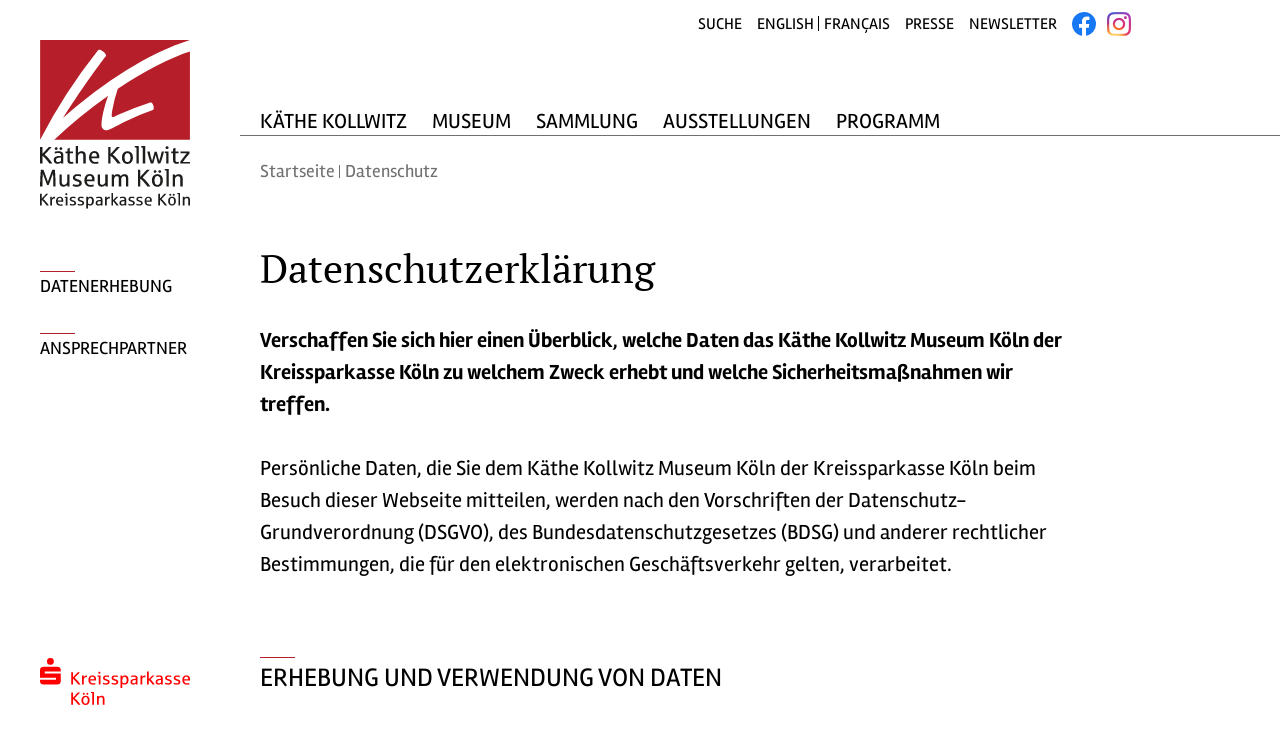

--- FILE ---
content_type: text/html; charset=utf-8
request_url: https://www.kollwitz.de/datenschutz
body_size: 10509
content:
<!DOCTYPE html>
<html lang="de" class="no-js">
<head>

<meta http-equiv="X-UA-Compatible" content="IE=edge"/>
<meta charset="utf-8"/>
<meta name="description" content="Käthe Kollwitz Museum Köln - Datenschutz"/>
<meta name="keywords" content="museum, käthe kollwitz, köln, kreissparkasse köln, kultur, ausstellung, sonderausstellungen, skulpturen, gemälde, käthe kollwitz, forum, mitteilungen"/>
<meta name="robots" content="index,follow,noodp,noydir"/>
<meta name="viewport" content="width=device-width,initial-scale=1.0, maximum-scale=1.0, user-scalable=no"/>
<meta name="revisit-after" content="10 days"/>
<meta name="generator" content="onpublix 7"/>

<link rel="canonical" href="https://www.kollwitz.de/datenschutz"/>
<link rel="stylesheet" type="text/css" href="/styles/global/standard.css?tm=638236448042666180"/>

<link type="image/x-icon" href="/img/favicon.ico" rel="icon"/>
<title>Datenschutz – Käthe Kollwitz Museum Köln</title><meta property="og:title" content="Datenschutz - Käthe Kollwitz Museum Köln"/><meta property="og:url" content="https://www.kollwitz.de/datenschutz.aspx"/>
<noscript>
  <link rel="stylesheet" type="text/css" href="/styles/no-js.css"/>
</noscript>

<meta http-equiv="X-UA-Compatible" content="IE=edge" />
<!--[if lt IE 9]>
    <script type=text/javascript src="/scripts/4/html5.js"></script>
    <script type=text/javascript src="/scripts/4/html5-PrintShiv.js"></script>
<![endif]-->

<meta http-equiv="cache-control" content="max-age=0" />
<meta http-equiv="cache-control" content="no-cache" />
<meta http-equiv="expires" content="0" />
<meta http-equiv="expires" content="Tue, 01 Jan 1980 1:00:00 GMT" />
<meta http-equiv="pragma" content="no-cache" />


</head>
<body>
    
    <script>if(!"gdprAppliesGlobally" in window){window.gdprAppliesGlobally=true}if(!("cmp_id" in window)||window.cmp_id<1){window.cmp_id=0}if(!("cmp_cdid" in window)){window.cmp_cdid="b327793e300c"}if(!("cmp_params" in window)){window.cmp_params=""}if(!("cmp_host" in window)){window.cmp_host="c.delivery.consentmanager.net"}if(!("cmp_cdn" in window)){window.cmp_cdn="cdn.consentmanager.net"}if(!("cmp_proto" in window)){window.cmp_proto="https:"}if(!("cmp_codesrc" in window)){window.cmp_codesrc="1"}window.cmp_getsupportedLangs=function(){var b=["DE","EN","FR","IT","NO","DA","FI","ES","PT","RO","BG","ET","EL","GA","HR","LV","LT","MT","NL","PL","SV","SK","SL","CS","HU","RU","SR","ZH","TR","UK","AR","BS"];if("cmp_customlanguages" in window){for(var a=0;a<window.cmp_customlanguages.length;a++){b.push(window.cmp_customlanguages[a].l.toUpperCase())}}return b};window.cmp_getRTLLangs=function(){var a=["AR"];if("cmp_customlanguages" in window){for(var b=0;b<window.cmp_customlanguages.length;b++){if("r" in window.cmp_customlanguages[b]&&window.cmp_customlanguages[b].r){a.push(window.cmp_customlanguages[b].l)}}}return a};window.cmp_getlang=function(j){if(typeof(j)!="boolean"){j=true}if(j&&typeof(cmp_getlang.usedlang)=="string"&&cmp_getlang.usedlang!==""){return cmp_getlang.usedlang}var g=window.cmp_getsupportedLangs();var c=[];var f=location.hash;var e=location.search;var a="languages" in navigator?navigator.languages:[];if(f.indexOf("cmplang=")!=-1){c.push(f.substr(f.indexOf("cmplang=")+8,2).toUpperCase())}else{if(e.indexOf("cmplang=")!=-1){c.push(e.substr(e.indexOf("cmplang=")+8,2).toUpperCase())}else{if("cmp_setlang" in window&&window.cmp_setlang!=""){c.push(window.cmp_setlang.toUpperCase())}else{if(a.length>0){for(var d=0;d<a.length;d++){c.push(a[d])}}}}}if("language" in navigator){c.push(navigator.language)}if("userLanguage" in navigator){c.push(navigator.userLanguage)}var h="";for(var d=0;d<c.length;d++){var b=c[d].toUpperCase();if(g.indexOf(b)!=-1){h=b;break}if(b.indexOf("-")!=-1){b=b.substr(0,2)}if(g.indexOf(b)!=-1){h=b;break}}if(h==""&&typeof(cmp_getlang.defaultlang)=="string"&&cmp_getlang.defaultlang!==""){return cmp_getlang.defaultlang}else{if(h==""){h="EN"}}h=h.toUpperCase();return h};(function(){var u=document;var v=u.getElementsByTagName;var h=window;var o="";var b="_en";if("cmp_getlang" in h){o=h.cmp_getlang().toLowerCase();if("cmp_customlanguages" in h){for(var q=0;q<h.cmp_customlanguages.length;q++){if(h.cmp_customlanguages[q].l.toUpperCase()==o.toUpperCase()){o="en";break}}}b="_"+o}function x(i,e){var w="";i+="=";var s=i.length;var d=location;if(d.hash.indexOf(i)!=-1){w=d.hash.substr(d.hash.indexOf(i)+s,9999)}else{if(d.search.indexOf(i)!=-1){w=d.search.substr(d.search.indexOf(i)+s,9999)}else{return e}}if(w.indexOf("&")!=-1){w=w.substr(0,w.indexOf("&"))}return w}var k=("cmp_proto" in h)?h.cmp_proto:"https:";if(k!="http:"&&k!="https:"){k="https:"}var g=("cmp_ref" in h)?h.cmp_ref:location.href;var j=u.createElement("script");j.setAttribute("data-cmp-ab","1");var c=x("cmpdesign","cmp_design" in h?h.cmp_design:"");var f=x("cmpregulationkey","cmp_regulationkey" in h?h.cmp_regulationkey:"");var r=x("cmpgppkey","cmp_gppkey" in h?h.cmp_gppkey:"");var n=x("cmpatt","cmp_att" in h?h.cmp_att:"");j.src=k+"//"+h.cmp_host+"/delivery/cmp.php?"+("cmp_id" in h&&h.cmp_id>0?"id="+h.cmp_id:"")+("cmp_cdid" in h?"&cdid="+h.cmp_cdid:"")+"&h="+encodeURIComponent(g)+(c!=""?"&cmpdesign="+encodeURIComponent(c):"")+(f!=""?"&cmpregulationkey="+encodeURIComponent(f):"")+(r!=""?"&cmpgppkey="+encodeURIComponent(r):"")+(n!=""?"&cmpatt="+encodeURIComponent(n):"")+("cmp_params" in h?"&"+h.cmp_params:"")+(u.cookie.length>0?"&__cmpfcc=1":"")+"&l="+o.toLowerCase()+"&o="+(new Date()).getTime();j.type="text/javascript";j.async=true;if(u.currentScript&&u.currentScript.parentElement){u.currentScript.parentElement.appendChild(j)}else{if(u.body){u.body.appendChild(j)}else{var t=v("body");if(t.length==0){t=v("div")}if(t.length==0){t=v("span")}if(t.length==0){t=v("ins")}if(t.length==0){t=v("script")}if(t.length==0){t=v("head")}if(t.length>0){t[0].appendChild(j)}}}var m="js";var p=x("cmpdebugunminimized","cmpdebugunminimized" in h?h.cmpdebugunminimized:0)>0?"":".min";var a=x("cmpdebugcoverage","cmp_debugcoverage" in h?h.cmp_debugcoverage:"");if(a=="1"){m="instrumented";p=""}var j=u.createElement("script");j.src=k+"//"+h.cmp_cdn+"/delivery/"+m+"/cmp"+b+p+".js";j.type="text/javascript";j.setAttribute("data-cmp-ab","1");j.async=true;if(u.currentScript&&u.currentScript.parentElement){u.currentScript.parentElement.appendChild(j)}else{if(u.body){u.body.appendChild(j)}else{var t=v("body");if(t.length==0){t=v("div")}if(t.length==0){t=v("span")}if(t.length==0){t=v("ins")}if(t.length==0){t=v("script")}if(t.length==0){t=v("head")}if(t.length>0){t[0].appendChild(j)}}}})();window.cmp_addFrame=function(b){if(!window.frames[b]){if(document.body){var a=document.createElement("iframe");a.style.cssText="display:none";if("cmp_cdn" in window&&"cmp_ultrablocking" in window&&window.cmp_ultrablocking>0){a.src="//"+window.cmp_cdn+"/delivery/empty.html"}a.name=b;a.setAttribute("title","Intentionally hidden, please ignore");a.setAttribute("role","none");a.setAttribute("tabindex","-1");document.body.appendChild(a)}else{window.setTimeout(window.cmp_addFrame,10,b)}}};window.cmp_rc=function(h){var b=document.cookie;var f="";var d=0;while(b!=""&&d<100){d++;while(b.substr(0,1)==" "){b=b.substr(1,b.length)}var g=b.substring(0,b.indexOf("="));if(b.indexOf(";")!=-1){var c=b.substring(b.indexOf("=")+1,b.indexOf(";"))}else{var c=b.substr(b.indexOf("=")+1,b.length)}if(h==g){f=c}var e=b.indexOf(";")+1;if(e==0){e=b.length}b=b.substring(e,b.length)}return(f)};window.cmp_stub=function(){var a=arguments;__cmp.a=__cmp.a||[];if(!a.length){return __cmp.a}else{if(a[0]==="ping"){if(a[1]===2){a[2]({gdprApplies:gdprAppliesGlobally,cmpLoaded:false,cmpStatus:"stub",displayStatus:"hidden",apiVersion:"2.2",cmpId:31},true)}else{a[2](false,true)}}else{if(a[0]==="getUSPData"){a[2]({version:1,uspString:window.cmp_rc("")},true)}else{if(a[0]==="getTCData"){__cmp.a.push([].slice.apply(a))}else{if(a[0]==="addEventListener"||a[0]==="removeEventListener"){__cmp.a.push([].slice.apply(a))}else{if(a.length==4&&a[3]===false){a[2]({},false)}else{__cmp.a.push([].slice.apply(a))}}}}}}};window.cmp_gpp_ping=function(){return{gppVersion:"1.0",cmpStatus:"stub",cmpDisplayStatus:"hidden",supportedAPIs:["tcfca","usnat","usca","usva","usco","usut","usct"],cmpId:31}};window.cmp_gppstub=function(){var a=arguments;__gpp.q=__gpp.q||[];if(!a.length){return __gpp.q}var g=a[0];var f=a.length>1?a[1]:null;var e=a.length>2?a[2]:null;if(g==="ping"){return window.cmp_gpp_ping()}else{if(g==="addEventListener"){__gpp.e=__gpp.e||[];if(!("lastId" in __gpp)){__gpp.lastId=0}__gpp.lastId++;var c=__gpp.lastId;__gpp.e.push({id:c,callback:f});return{eventName:"listenerRegistered",listenerId:c,data:true,pingData:window.cmp_gpp_ping()}}else{if(g==="removeEventListener"){var h=false;__gpp.e=__gpp.e||[];for(var d=0;d<__gpp.e.length;d++){if(__gpp.e[d].id==e){__gpp.e[d].splice(d,1);h=true;break}}return{eventName:"listenerRemoved",listenerId:e,data:h,pingData:window.cmp_gpp_ping()}}else{if(g==="getGPPData"){return{sectionId:3,gppVersion:1,sectionList:[],applicableSections:[0],gppString:"",pingData:window.cmp_gpp_ping()}}else{if(g==="hasSection"||g==="getSection"||g==="getField"){return null}else{__gpp.q.push([].slice.apply(a))}}}}}};window.cmp_msghandler=function(d){var a=typeof d.data==="string";try{var c=a?JSON.parse(d.data):d.data}catch(f){var c=null}if(typeof(c)==="object"&&c!==null&&"__cmpCall" in c){var b=c.__cmpCall;window.__cmp(b.command,b.parameter,function(h,g){var e={__cmpReturn:{returnValue:h,success:g,callId:b.callId}};d.source.postMessage(a?JSON.stringify(e):e,"*")})}if(typeof(c)==="object"&&c!==null&&"__uspapiCall" in c){var b=c.__uspapiCall;window.__uspapi(b.command,b.version,function(h,g){var e={__uspapiReturn:{returnValue:h,success:g,callId:b.callId}};d.source.postMessage(a?JSON.stringify(e):e,"*")})}if(typeof(c)==="object"&&c!==null&&"__tcfapiCall" in c){var b=c.__tcfapiCall;window.__tcfapi(b.command,b.version,function(h,g){var e={__tcfapiReturn:{returnValue:h,success:g,callId:b.callId}};d.source.postMessage(a?JSON.stringify(e):e,"*")},b.parameter)}if(typeof(c)==="object"&&c!==null&&"__gppCall" in c){var b=c.__gppCall;window.__gpp(b.command,function(h,g){var e={__gppReturn:{returnValue:h,success:g,callId:b.callId}};d.source.postMessage(a?JSON.stringify(e):e,"*")},"parameter" in b?b.parameter:null,"version" in b?b.version:1)}};window.cmp_setStub=function(a){if(!(a in window)||(typeof(window[a])!=="function"&&typeof(window[a])!=="object"&&(typeof(window[a])==="undefined"||window[a]!==null))){window[a]=window.cmp_stub;window[a].msgHandler=window.cmp_msghandler;window.addEventListener("message",window.cmp_msghandler,false)}};window.cmp_setGppStub=function(a){if(!(a in window)||(typeof(window[a])!=="function"&&typeof(window[a])!=="object"&&(typeof(window[a])==="undefined"||window[a]!==null))){window[a]=window.cmp_gppstub;window[a].msgHandler=window.cmp_msghandler;window.addEventListener("message",window.cmp_msghandler,false)}};window.cmp_addFrame("__cmpLocator");if(!("cmp_disableusp" in window)||!window.cmp_disableusp){window.cmp_addFrame("__uspapiLocator")}if(!("cmp_disabletcf" in window)||!window.cmp_disabletcf){window.cmp_addFrame("__tcfapiLocator")}if(!("cmp_disablegpp" in window)||!window.cmp_disablegpp){window.cmp_addFrame("__gppLocator")}window.cmp_setStub("__cmp");if(!("cmp_disabletcf" in window)||!window.cmp_disabletcf){window.cmp_setStub("__tcfapi")}if(!("cmp_disableusp" in window)||!window.cmp_disableusp){window.cmp_setStub("__uspapi")}if(!("cmp_disablegpp" in window)||!window.cmp_disablegpp){window.cmp_setGppStub("__gpp")};</script>

  
<form method="post" action="./datenschutz" id="mainForm">
<div class="aspNetHidden">
<input type="hidden" name="__VIEWSTATE" id="__VIEWSTATE" value=""/>
</div>



<div class="loader">
    <div class="spinner"></div>
</div>


<div class="suche-top">
    <div class="suche-top-inner">
        <input type="text" placeholder="Suche"/>
        <a class="btn-suche">
            <i class="fa fa-search"></i>
        </a>
    </div>
    <a class="search-close open-suche"></a>
</div>

<div class="wrapper">
<aside class="main-left">
    <div class="logo">
        <a href="/">
           <img src="/img/system/logo-kaethe_kollwitz.svg" alt="Käthe Kollwitz Museum Köln" title="Käthe Kollwitz Museum Köln"/>  
        </a>
    </div>
    <div class="content">
    
    
        
<div class="anker-item">
          <p><a title="Erhebung und Verwendung von Daten " href="#Erhebung">Datenerhebung</a></p>
            
        </div>
<div class="anker-item">
          <p><a title="Ansprechpartner" href="#Ansprechpartner">Ansprechpartner</a></p>
            
        </div>
    
    </div>
    <div class="logo-bottom">
        <a target="_blank" href="https://www.ksk-koeln.de/">
           <img src="/img/system/logo-kreissparkasse_koeln.svg" alt="Kreissparkasse Köln" title="Kreissparkasse Köln"/>  
        </a>
    </div>
</aside>
<section class="main-right">
    <header>
        <div class="container-fluid">
            <div class="row">
                <div class="col-12">
                        
                        <div class="logo-mobile">
                            <a href="/">
                                <img src="/img/system/logo-kaethe_kollwitz.svg" alt="Käthe Kollwitz Museum Köln" title="Käthe Kollwitz Museum Köln"/>  
                            </a>
                        </div>
                    
                         <nav class="nav-meta"><ul><li><a class="open-suche">Suche</a></li><li><a title="English" href="/en/default">English</a></li><li><a title="Français" href="/fr/default.aspx">Français</a></li><li><a title="Presse" href="/presse">Presse</a></li><li><a title="Newsletter" href="/newsletter">Newsletter</a></li><li class="facebook-li"><a target="_blank" href="https://www.facebook.com/KollwitzMuseum/"><svg id="fb-logo" width="24" height="24" viewBox="0 0 24 24" xmlns="http://www.w3.org/2000/svg"><defs><style>.cls-1{fill:#1877f2;}.cls-2{fill:#fff;}</style></defs><path id="b" class="cls-1" d="M24,12A12,12,0,1,0,10.13,23.85V15.47H7.08V12h3.05V9.36c0-3,1.79-4.67,4.53-4.67a18.71,18.71,0,0,1,2.68.23v3H15.83a1.73,1.73,0,0,0-1.95,1.87V12H17.2l-.53,3.47H13.88v8.38A12,12,0,0,0,24,12Z"></path><path id="f" class="cls-2" d="M16.67,15.47,17.2,12H13.88V9.75a1.73,1.73,0,0,1,1.95-1.87h1.51v-3a18.71,18.71,0,0,0-2.68-.23c-2.74,0-4.53,1.66-4.53,4.67V12H7.08v3.47h3.05v8.38A11.51,11.51,0,0,0,12,24a11.73,11.73,0,0,0,1.88-.15V15.47Z"></path></svg></a></li><li class="instagram-li"><a target="_blank" href="https://www.instagram.com/kollwitzmuseum/"><img src="/img/system/instagram-logo-24x24.png" alt="Instagram" title="Instagram"/></a></li></ul></nav>
                        
                        <div id="menu-toggle"><div id="hamburgerMenu"><span></span><span></span><span></span></div><div id="cross"><span></span><span></span></div></div><div class="mobile-layer"></div><nav id="mobilenav" data-mode="vertical"><ul class="mobilenav-ul mobilenav-main" data-depth="0" data-selected-id=""><li class="mobilenav-li" data-id="247"><a class="mobilenav-a"><span>Käthe Kollwitz</span></a><div class="mobilenav-submenu"><i class="mn-angle-right"></i></div><ul class="mobilenav-ul sub" data-depth="1"><li class="mobilenav-li" data-id="322"><a class="mobilenav-a" href="/biografie"><span>Biografie</span></a></li><li class="mobilenav-li" data-id="326"><a class="mobilenav-a" href="/zeitstrahl"><span>Zeitstrahl</span></a></li><li class="mobilenav-li" data-id="1989"><a class="mobilenav-a" href="/kollwitz-in-koeln"><span>Käthe Kollwitz in Köln</span></a></li></ul></li><li class="mobilenav-li" data-id="248"><a class="mobilenav-a"><span>Museum</span></a><div class="mobilenav-submenu"><i class="mn-angle-right"></i></div><ul class="mobilenav-ul sub" data-depth="1"><li class="mobilenav-li" data-id="329"><a class="mobilenav-a" href="/besuch"><span>Besuch</span></a></li><li class="mobilenav-li" data-id="287"><a class="mobilenav-a" href="/sammlung"><span>Sammlung</span></a><div class="mobilenav-submenu"><i class="mn-angle-right"></i></div><ul class="mobilenav-ul sub" data-depth="2"><li class="mobilenav-li" data-id="312"><a class="mobilenav-a" href="/selbstbildnisse-uebersicht"><span>Selbstbildnisse</span></a></li><li class="mobilenav-li" data-id="311"><a class="mobilenav-a" href="/fruehe-einzelblaetter-uebersicht"><span>Frühe Einzelblätter</span></a></li><li class="mobilenav-li" data-id="297"><a class="mobilenav-a" href="/zyklus-ein-weberaufstand-uebersicht"><span>Zyklus Ein Weberaufstand</span></a></li><li class="mobilenav-li" data-id="420"><a class="mobilenav-a" href="/pariser-einfluesse-uebersicht"><span>Pariser Einflüsse</span></a></li><li class="mobilenav-li" data-id="419"><a class="mobilenav-a" href="/zyklus-bauernkrieg-uebersicht"><span>Zyklus Bauernkrieg</span></a></li><li class="mobilenav-li" data-id="421"><a class="mobilenav-a" href="/liebesszenen-und-akte-uebersicht"><span>Liebesszenen und Akte</span></a></li><li class="mobilenav-li" data-id="471"><a class="mobilenav-a" href="/mutter-und-kind-uebersicht"><span>Mutter und Kind</span></a></li><li class="mobilenav-li" data-id="500"><a class="mobilenav-a" href="/sozialkritik-uebersicht"><span>Sozialkritik</span></a></li><li class="mobilenav-li" data-id="612"><a class="mobilenav-a" href="/politik-uebersicht"><span>Politik</span></a></li><li class="mobilenav-li" data-id="482"><a class="mobilenav-a" href="/folge-krieg-uebersicht"><span>Folge Krieg</span></a></li><li class="mobilenav-li" data-id="602"><a class="mobilenav-a" href="/themenkreis-krieg-uebersicht"><span>Kriegszeit</span></a></li><li class="mobilenav-li" data-id="316"><a class="mobilenav-a" href="/plakate-und-flugblaetter-uebersicht"><span>Plakate</span></a></li><li class="mobilenav-li" data-id="492"><a class="mobilenav-a" href="/abschied-und-tod-uebersicht"><span>Abschied und Tod</span></a></li><li class="mobilenav-li" data-id="498"><a class="mobilenav-a" href="/folge-tod-uebersicht"><span>Folge Tod</span></a></li><li class="mobilenav-li" data-id="636"><a class="mobilenav-a" href="/das-plastische-werk-uebersicht"><span>Das plastische Werk</span></a></li></ul></li><li class="mobilenav-li" data-id="291"><a class="mobilenav-a" href="/geschichte"><span>Geschichte</span></a></li><li class="mobilenav-li" data-id="309"><a class="mobilenav-a" href="/uebersicht-forschung"><span>Forschung</span></a><div class="mobilenav-submenu"><i class="mn-angle-right"></i></div><ul class="mobilenav-ul sub" data-depth="2"><li class="mobilenav-li" data-id="375"><a class="mobilenav-a" href="/werkverzeichnis-plastik"><span>Werkverzeichnis Plastik</span></a></li><li class="mobilenav-li" data-id="379"><a class="mobilenav-a" href="/werkverzeichnis-graphik"><span>Werkverzeichnis Graphik</span></a></li><li class="mobilenav-li" data-id="434"><a class="mobilenav-a" href="/publikationen-des-museums"><span>Publikationen</span></a></li><li class="mobilenav-li" data-id="396"><a class="mobilenav-a" href="/kollwitz-archiv"><span>Kollwitz-Archiv</span></a></li><li class="mobilenav-li" data-id="382"><a class="mobilenav-a" href="/bibliothek"><span>Bibliothek</span></a></li></ul></li><li class="mobilenav-li" data-id="347"><a class="mobilenav-a" href="/kataloge"><span>Kataloge</span></a></li><li class="mobilenav-li" data-id="328"><a class="mobilenav-a" href="/mitarbeiter"><span>Team</span></a></li></ul></li><li class="mobilenav-li" data-id="1983"><a class="mobilenav-a"><span>Sammlung</span></a><div class="mobilenav-submenu"><i class="mn-angle-right"></i></div><ul class="mobilenav-ul sub" data-depth="1"><li class="mobilenav-li" data-id="1984"><a class="mobilenav-a" href="/sammlung"><span>Die Kölner Kollwitz Sammlung</span></a></li><li class="mobilenav-li" data-id="2096"><a class="mobilenav-a" href="/kollwitz-werkueberblick"><span>Monografie: Käthe Kollwitz. Der Werküberblick 1888—1942</span></a></li></ul></li><li class="mobilenav-li" data-id="249"><a class="mobilenav-a" href="/uebersicht-ausstellungen"><span>Ausstellungen</span></a><div class="mobilenav-submenu"><i class="mn-angle-right"></i></div><ul class="mobilenav-ul sub" data-depth="1"><li class="mobilenav-li" data-id="364"><a class="mobilenav-a" href="/uebersicht-ausstellungen#aktuell"><span>Aktuell</span></a></li><li class="mobilenav-li" data-id="366"><a class="mobilenav-a" href="/uebersicht-ausstellungen#vorschau"><span>Vorschau</span></a><div class="mobilenav-submenu"><i class="mn-angle-right"></i></div><ul class="mobilenav-ul sub" data-depth="2"><li class="mobilenav-li" data-id="2203"><a class="mobilenav-a" href="/isaac-chong-wai"><span>Isaac Chong Wai</span></a></li></ul></li><li class="mobilenav-li" data-id="369"><a class="mobilenav-a" href="/uebersicht-ausstellungen#rueckblick"><span>Rückblick</span></a></li><li class="mobilenav-li" data-id="1497"><a class="mobilenav-a" href="/uebersicht-ausstellungen#Reisen"><span>Werke auf Reisen</span></a></li></ul></li><li class="mobilenav-li" data-id="250"><a class="mobilenav-a"><span>Programm</span></a><div class="mobilenav-submenu"><i class="mn-angle-right"></i></div><ul class="mobilenav-ul sub" data-depth="1"><li class="mobilenav-li" data-id="2010"><a class="mobilenav-a" href="/uebersicht-programm"><span>Kalender</span></a></li><li class="mobilenav-li" data-id="341"><a class="mobilenav-a" href="/individuelle-fuehrungen"><span>Individuelle Führungen</span></a></li><li class="mobilenav-li" data-id="251"><a class="mobilenav-a" href="/bildungsangebote-uebersicht"><span>Bildung</span></a></li></ul></li><li class="space-li"></li><li class="mobile-facebook-link"><a target="_blank" href="https://www.facebook.com/KollwitzMuseum/"><svg id="fb-logo" width="24" height="24" viewBox="0 0 24 24" xmlns="http://www.w3.org/2000/svg"><defs><style>.cls-1{fill:#1877f2;}.cls-2{fill:#fff;}</style></defs><path id="b" class="cls-1" d="M24,12A12,12,0,1,0,10.13,23.85V15.47H7.08V12h3.05V9.36c0-3,1.79-4.67,4.53-4.67a18.71,18.71,0,0,1,2.68.23v3H15.83a1.73,1.73,0,0,0-1.95,1.87V12H17.2l-.53,3.47H13.88v8.38A12,12,0,0,0,24,12Z"></path><path id="f" class="cls-2" d="M16.67,15.47,17.2,12H13.88V9.75a1.73,1.73,0,0,1,1.95-1.87h1.51v-3a18.71,18.71,0,0,0-2.68-.23c-2.74,0-4.53,1.66-4.53,4.67V12H7.08v3.47h3.05v8.38A11.51,11.51,0,0,0,12,24a11.73,11.73,0,0,0,1.88-.15V15.47Z"></path></svg></a></li><li class="mobile-facebook-link mobile-instagram-link"><a target="_blank" href="https://www.instagram.com/kollwitzmuseum/"><img src="/img/system/instagram-logo-24x24.png" alt="Instagram" title="Instagram"/></a></li><li class="mobilenav-li mobilenav-li-custom"><a class="mobilenav-a" title="English" href="/en/default">English</a></li><li class="mobilenav-li mobilenav-li-custom"><a class="mobilenav-a" title="Français" href="/fr/default.aspx">Français</a></li><li class="mobilenav-li mobilenav-li-custom"><a class="mobilenav-a" title="Presse" href="/presse">Presse</a></li><li class="mobilenav-li mobilenav-li-custom"><a class="mobilenav-a" title="Newsletter" href="/newsletter">Newsletter</a></li><li class="mobilenav-li mobilenav-li-custom"><a class="mobilenav-a" title="Impressum" href="/impressum">Impressum</a></li><li class="selected"><a class="mobilenav-a" title="Datenschutz" href="/datenschutz">Datenschutz</a></li><li class="mobile-ksk-logo"><a target="_blank" href="https://www.ksk-koeln.de/"><img src="/img/system/logo-kreissparkasse_koeln.svg" alt="Kreissparkasse Köln" title="Kreissparkasse Köln"/></a></li></ul></nav>
                </div>
                <div class="col-12">
                         <div class="nav-overlay"><div class="nav-info"><div class="container-fluid"><div class="row"><div class="col-3 col-adr"><h2>Adresse</h2><div class="nav-adresse"><p>Käthe Kollwitz Museum Köln</p><p>Neumarkt 18-24 / Neumarkt Passage</p><p>50667 Köln</p></div><div class="nav-adresse"><p>+49 (0)221 227 2899</p><p>+49 (0)221 227 2602</p><p><a href="javascript:get_enc_string('bXVzZXVtQGtvbGx3aXR6LmRl');"><span>museum<span>&#64;</span><span style="display:none">9b6951b98c534234b58762f3284173fb</span>kollwitz<span>&#46;</span>de</span></a></p><a href="#kontakt">so finden Sie uns</a></div></div><div class="col-3 col-zeiten"><h2>Öffnungszeiten</h2><div class="nav-zeiten"><div class="nav-zeiten-item"><div class="zeiten-left"><p>Di bis So</p></div><div class="zeiten-right"><p>11 - 18 Uhr</p></div></div><div class="nav-zeiten-item"><div class="zeiten-left"><p>Feiertage</p></div><div class="zeiten-right"><p>11 - 18 Uhr</p></div></div><div class="nav-zeiten-item box-margin-top"><div class="zeiten-left"><p>Erster Do im Monat</p></div><div class="zeiten-right"><p>11 - 21 Uhr</p></div></div><div class="nav-zeiten-item"><div class="zeiten-left"><p>Montags</p></div><div class="zeiten-right"><p>geschlossen</p></div></div></div></div><div class="col-6 col-info"><h2>Bitte beachten Sie</h2><p>Dienstag bis Sonntag: 11 — 18 Uhr</p><p>Erster Donnerstag im Monat: 11 — 21 Uhr</p><p><a href="/besuch">mehr dazu</a></p></div></div></div></div></div><nav class="nav-main"><ul class="nav-lvl1"><li class="nav-li-lvl1"><a>Käthe Kollwitz</a><ul class="nav-lvl2"><li class="nav-li-lvl2"><a href="/biografie">Biografie</a></li><li class="nav-li-lvl2"><a href="/zeitstrahl">Zeitstrahl</a></li><li class="nav-li-lvl2"><a href="/kollwitz-in-koeln">Käthe Kollwitz in Köln</a></li></ul></li><li class="nav-li-lvl1"><a>Museum</a><ul class="nav-lvl2"><li class="nav-li-lvl2"><a href="/besuch">Besuch</a></li><li class="nav-li-lvl2"><a href="/sammlung">Sammlung</a></li><li class="nav-li-lvl2"><a href="/geschichte">Geschichte</a></li><li class="nav-li-lvl2"><a href="/uebersicht-forschung">Forschung</a></li><li class="nav-li-lvl2"><a href="/kataloge">Kataloge</a></li><li class="nav-li-lvl2"><a href="/mitarbeiter">Team</a></li></ul></li><li class="nav-li-lvl1"><a>Sammlung</a><ul class="nav-lvl2"><li class="nav-li-lvl2"><a href="/sammlung">Die Kölner Kollwitz Sammlung</a></li><li class="nav-li-lvl2"><a href="/kollwitz-werkueberblick">Monografie: Käthe Kollwitz. Der Werküberblick 1888—1942</a></li></ul></li><li class="nav-li-lvl1"><a href="/uebersicht-ausstellungen">Ausstellungen</a><ul class="nav-lvl2"><li class="nav-li-lvl2"><a href="/uebersicht-ausstellungen#aktuell">Aktuell</a></li><li class="nav-li-lvl2"><a href="/uebersicht-ausstellungen#vorschau">Vorschau</a></li><li class="nav-li-lvl2"><a href="/uebersicht-ausstellungen#rueckblick">Rückblick</a></li><li class="nav-li-lvl2"><a href="/uebersicht-ausstellungen#Reisen">Werke auf Reisen</a></li></ul></li><li class="nav-li-lvl1"><a>Programm</a><ul class="nav-lvl2"><li class="nav-li-lvl2"><a href="/uebersicht-programm">Kalender</a></li><li class="nav-li-lvl2"><a href="/individuelle-fuehrungen">Individuelle Führungen</a></li><li class="nav-li-lvl2"><a href="/bildungsangebote-uebersicht">Bildung</a></li></ul></li></ul></nav>
                </div>
            </div>

        </div>
    </header>
    <main>
  
    <section class="breadcrumb"><nav><ul><li><a href="/default.aspx">Startseite</a></li><li><a href="/datenschutz">Datenschutz</a></li></ul></nav></section>

    <!--##search##-->
    

    
     <section class="container-fluid-custom bg-white">
    <div class="row-custom">
          <div class="bg-content">
<h1>Datenschutzerklärung</h1>
<p><strong>Verschaffen Sie sich hier einen Überblick, welche Daten das Käthe Kollwitz Museum Köln der Kreissparkasse Köln zu welchem Zweck erhebt und welche Sicherheitsmaßnahmen wir treffen.</strong> <br/> <br/>Persönliche Daten, die Sie dem Käthe Kollwitz Museum Köln der Kreissparkasse Köln beim Besuch dieser Webseite mitteilen, werden nach den Vorschriften der Datenschutz-Grundverordnung (DSGVO), des Bundesdatenschutzgesetzes (BDSG) und anderer rechtlicher Bestimmungen, die für den elektronischen Geschäftsverkehr gelten, verarbeitet.<br/><br/></p>
<h2 class="overline-red">Erhebung und Verwendung von Daten<br/></h2>
<p>Bei jedem Besuch der Internet-Seiten des Käthe Kollwitz Museum Köln der Kreissparkasse Köln und bei jedem Aufruf einer Datei werden Daten über diesen Vorgang protokolliert. Dies sind: <br/>• Namen der Datei sowie Datum und Uhrzeit der Anforderung <br/>• die Seiten, von der aus die Datei angefordert wurde <br/>• die übertragene Datenmenge <br/>• der Zugriffsstatus (Datei übertragen, Datei nicht gefunden etc.) <br/>• die Beschreibung des Typs des verwendeten Webbrowsers <br/>• die IP-Adresse des Clients <br/>• Cookies, die von der Anwendung gesetzt werden <br/> <br/>Diese Informationen wertet das Käthe Kollwitz Museum Köln der Kreissparkasse Köln zu statistischen Zwecken und zur Verbesserung seiner Internet-Seiten aus, ohne dabei personenbezogene Nutzerprofile zu bilden. <br/><br/>Technischer Anbieter für die Internet-Seiten ist die OEVERMANN Networks GmbH, Friedrich-Ebert-Straße 75, 51429 Bergisch Gladbach, für den 360 Grad Rundgang das REDAKTIONSBÜRO DANK, Dank / Bolz GbR, Ziegeleiweg 4, 51149 Köln.<br/>Eine Weitergabe der Daten an Dritte findet nicht statt.<br/></p>
<h2 class="overline-red">Cookies</h2>
<p>Cookies sind kleine Textdateien, die auf Ihrem Rechner über den Browser abgelegt werden. Sie dienen der Erkennung zwischen Nutzer und Anbieter, um bestimmte Funktionen und Angebote technisch möglich zu machen. Hauptsächlich verwenden wir temporäre „Session-Cookies“. Sie werden bei dem ersten Aufruf der Webseite gesetzt, um den Nutzer während der Session zu identifizieren. Nur so sind bestimmte Funktionen über alle Seiten der Webseite technisch möglich. Session-Cookies werden beim Schließen des Browsers automatisch entfernt. Permanente Cookies bleiben über die Session hinaus auf Ihrem Endgerät gespeichert. Sie werden nach einem Jahr gelöscht. Diese Cookies ermöglichen es uns, die von Ihnen getroffenen Einstellungen zu speichern und bei Ihrem nächsten Besuch der Webseite wieder zu laden. <br/>Sie können die Verwendung von Cookies in den Einstellungen Ihres Browser unterbinden. Wir empfehlen die Nutzung von temporären Cookies, da Ihnen nur so alle Komfortfunktionen der Webseite zur Verfügung stehen.<br/><br/></p>
<h2 class="overline-red">Sonstige Links auf externe Anbieter</h2>
<p>Soweit darüber hinaus auf Webseiten anderer Anbieter verlinkt wird, gilt diese Datenschutzerklärung nicht für deren Inhalte. Welche Daten die Betreiber dieser Seiten möglicherweise erheben, entzieht sich der Kenntnis und dem Einflussbereich des Käthe Kollwitz Museum Köln der Kreissparkasse Köln. Informationen erhalten Sie im Datenschutzhinweis der jeweiligen Seite. <br/> <br/></p>
<h2 class="overline-red">Verschlüsselung persönlicher Daten <br/></h2>
<p>Um zu verhindern, dass Unberechtigte Daten abfangen, umleiten oder inhaltlich zum Nachteil der Betroffenen verändern, setzen wir technische und organisatorische Sicherheitsmaßnahmen ein und schützen so Ihre Daten vor Manipulation und sonstigen Verfälschungen und Zerstörungen. Die Sicherheitsmaßnahmen entsprechen den aktuellen technischen Standards. Um die Vertraulichkeit der laufenden Kommunikation mit Ihnen abzusichern, werden die Empfehlungen der technischen Richtlinie für eine sichere verschlüsselte Kommunikation des Bundesamts für Sicherheit in der Informationstechnik berücksichtigt. Um sicher zu sein, dass auch der von Ihnen verwendete Browser diesen Sicherheitsstandard erfüllt, empfehlen wir die regelmäßige Aktualisierung Ihres Browsers.<br/><br/></p>
<h2 class="overline-red">Zweckbindung Ihrer Daten</h2>
<p>Ihre persönlichen Daten werden nur zu dem Zweck verwendet, für den Sie diese dem Käthe Kollwitz Museum Köln der Kreissparkasse Köln überlassen bzw. für deren Nutzung und Weitergabe Sie Ihr Einverständnis gegeben haben. Erhebungen von bzw. Übermittlungen an staatliche Einrichtungen und Behörden erfolgen nur im Rahmen zwingender nationaler Rechtsvorschriften. <br/> <br/></p>
<h2 class="overline-red">Datenlöschung und Speicherdauer</h2>
<p>Die personenbezogenen Daten der betroffenen Person werden gelöscht oder gesperrt, sobald der Zweck der Speicherung entfällt. Eine Speicherung kann darüber hinaus erfolgen, wenn dies durch den europäischen oder nationalen Gesetzgeber in unionsrechtlichen Verordnungen, Gesetzen oder sonstigen Vorschriften, denen der Verantwortliche unterliegt, vorgesehen wurde. Eine Sperrung oder Löschung der Daten erfolgt auch dann, wenn eine durch die genannten Normen vorgeschriebene Speicherfrist abläuft, es sei denn, dass eine Erforderlichkeit zur weiteren Speicherung der Daten für einen Vertragsabschluss oder eine Vertragserfüllung besteht.<br/><br/></p>
<h2 class="overline-red">Kontakt via E-Mail <br/></h2>
<p>Eine Kontaktaufnahme zu den Mitarbeitern des Käthe Kollwitz Museum Köln ist über die bereitgestellten E-Mail-Adressen möglich. Die mit der E-Mail übermittelten personenbezogenen Daten werden gespeichert. <br/><br/></p>
<h2 class="overline-red">Newsletter<br/></h2>
<p>Sie können über unserer Webseite via Anmeldeformular einen Newsletter abonnieren, der Sie über Neuigkeiten aus dem Käthe Kollwitz Museum Köln informiert. Wir versenden den Newsletter nur mit Ihrer Einwilligung oder auf Grundlage einer gesetzlichen Erlaubnis. Technischer Dienstleister für den Versand ist die OEVERMANN Networks GmbH, Friedrich-Ebert-Straße 75, 51429 Bergisch Gladbach.<br/><br/>Für die Anmeldung zum Newsletter wird das sogenannte Double-Opt-in-Verfahren verwendet. Dabei erhalten Sie nach Ihrer Anmeldung zunächst eine E-Mail an die angegebene E-Mail-Adresse, in der Sie um Bestätigung Ihrer Anmeldung gebeten werden. Wenn Sie die Anmeldung nicht innerhalb des in der E-Mail genannten Zeitraums bestätigen, werden Ihre Informationen automatisch gelöscht. Nur wenn Sie die Anmeldung innerhalb der angegebenen Zeit bestätigen, wird Ihre E-Mail-Adresse zum Zweck der Zusendung des Newsletters gespeichert.<br/><br/>Darüber hinaus speichern wir Ihre IP-Adresse und den Zeitpunkt der Anmeldung und Bestätigung. Zweck des Verfahrens ist es, Ihre Anmeldung nachweisen und gegebenenfalls einen möglichen Missbrauch Ihrer persönlichen Daten aufklären zu können. <br/><br/>Der Verwendung Ihrer E-Mail-Adresse für den Versand des Newsletters können Sie jederzeit widersprechen, das heißt Ihre Einwilligungen widerrufen. Einen Link zur Abmeldung finden Sie am Ende jedes Newsletters. <br/><br/>Rechtsgrundlage für die Datenverarbeitung ist Art. 6 Abs. 1 Satz 1 lit. a und b DSGVO. <br/><br/></p>
<h2 class="overline-red">Recht auf Auskunft und Widerruf<br/></h2>
<p>Nach Art. 15 DSGVO in Verbindung mit § 34 des Bundesdatenschutzgesetzes (BDSG) haben Sie als Nutzer das Recht, Auskunft darüber zu erhalten, welche Daten das Käthe Kollwitz Museum Köln der Kreissparkasse Köln zu Ihrer Person gespeichert hat. <br/><br/>Ferner haben Sie die Rechte auf Berichtigung, Löschung, Einschränkung der Verarbeitung sowie auf Datenübertragbarkeit. Darüber hinaus besteht ein Beschwerderecht bei einer Datenschutzaufsichtsbehörde. <br/>Sie können eine einmal erteilte Einwilligung zur Erhebung, Verarbeitung und Nutzung Ihrer personenbezogenen Daten jederzeit mit Wirkung für die Zukunft widerrufen. <br/><br/>Bei Fragen zur Verarbeitung Ihrer persönlichen Daten oder zum Thema Datenschutz im Allgemeinen wenden Sie sich bitte an den Datenschutzbeauftragten, der Ihnen auch im Falle von Beschwerden zur Verfügung steht. Diesen können Sie unter den nachstehenden Kontaktdaten erreichen oder eine Nachricht senden.<br/><br/></p>
<h2 class="overline-red"><a class="anker" id="Ansprechpartner">Ansprechpartner</a></h2>
<p>Frank-Stephan Esch <br/>(Datenschutzbeauftragter Kreissparkasse Köln) <br/>Neumarkt 18-24 <br/>50667 Köln <br/>0221 227-3655 <br/> <br/> <br/>Stand: 28.05.2020<br/><br/></p>
<p><br/></p></div>
    </div>
</section>
    



    <!--##/search##-->

    </main>
    <footer>
        <section class="kontakt-area">
                <div class="container-fluid" id="kontakt"><div class="row"><div class="col-3"><h2>Adresse</h2><div class="box-adresse box-adresse-frist"><p>Käthe Kollwitz Museum Köln</p><p>Neumarkt 18-24 / Neumarkt Passage</p><p>50667 Köln</p></div><div class="box-adresse box-adresse-last"><div class="box-adr-item"><p>+49 (0)221 227 2899</p><p>+49 (0)221 227 2602</p></div><div class="box-adr-item"><p><a href="javascript:get_enc_string('bXVzZXVtQGtvbGx3aXR6LmRl');"><span>museum<span>&#64;</span><span style="display:none">100cc9b4bc8648b1977e4aa03ba7604b</span>kollwitz<span>&#46;</span>de</span></a></p></div></div></div><div class="col-3"><h2>Öffnungszeiten</h2><div class="box-zeiten"><div class="box-zeiten-item"><div class="zeiten-left"><p>Di bis So</p></div><div class="zeiten-right"><p>11 - 18 Uhr</p></div></div><div class="box-zeiten-item"><div class="zeiten-left"><p>Feiertage</p></div><div class="zeiten-right"><p>11 - 18 Uhr</p></div></div><div class="box-zeiten-item box-margin-top"><div class="zeiten-left"><p>Erster Do im Monat</p></div><div class="zeiten-right"><p>11 - 21 Uhr</p></div></div><div class="box-zeiten-item"><div class="zeiten-left"><p>Montags</p></div><div class="zeiten-right"><p>geschlossen</p></div></div></div></div><div class="col-6"><h2>Öffnungszeiten</h2><div class="box-info"><p>Dienstag bis Sonntag: 11 — 18 Uhr</p><p>Erster Donnerstag im Monat: 11 — 21 Uhr</p><p><a href="/besuch">mehr dazu</a></p></div></div></div></div>
        </section>
        <section class="maps-area">
            <div class="google-maps">
                <img src="/img/system/karte_button.png" data-width="145" data-height="56" class="map-button" alt="zur Karte"/>
                <a href="https://g.page/KollwitzMuseum?share" target="_blank"></a>
            </div>
            <div class="scroll-top">
                <a href="#top">
                   <svg id="toptop" data-name="toptop" xmlns="http://www.w3.org/2000/svg" viewBox="0 0 238.94 237.6"><title></title><path d="M47.54,0H0L95.07,118.08,0,237.6H47.54l95.07-119.52Zm0,0"/><path d="M143.87,0H96.33l95.07,118.08L96.33,237.6h47.54l95.07-119.52Zm0,0"/></svg>
                </a>
            </div>
        </section>
        <section class="footer-bottom">
            <div class="copyright"><p>©   Käthe Kollwitz Museum Köln 2026</p></div>
  
           <nav><ul><li><a title="Impressum" href="/impressum">Impressum</a></li><li class="selected"><a title="Datenschutz" href="/datenschutz">Datenschutz</a></li></ul></nav>
        </section>
    </footer>
 </section>
</div>



<script src="/WebResource.axd?d=1QpgR_C5BHDiNOqkpSDP7qZE_5o9_PRmFjyjxRqLfJKeyh61qq9kVloa-Pj2iVNFvGWNmc6fa6kAg2nBz1eYVBGbSUkTLyfk-b1dRzwuFhJ-kBRefb130pXexIsK9MHt_odlzBtTT3LdQOWQJXYzFP-PfQc1&amp;t=20210805083908"></script>

<script type="text/javascript" src="/scripts/global/standard.js?tm=638216422372751335"></script>
</form>
</body>
</html>

--- FILE ---
content_type: text/css
request_url: https://www.kollwitz.de/styles/global/standard.css?tm=638236448042666180
body_size: 58231
content:
/* rambla-regular - latin */
@font-face {
  font-family: 'Rambla';
  font-style: normal;
  font-weight: 400;
  src: url('/fonts/rambla-v7-latin-regular.eot'); /* IE9 Compat Modes */
  src: local('Rambla'), local('Rambla-Regular'),
       url('/fonts/rambla-v7-latin-regular.eot?#iefix') format('embedded-opentype'), /* IE6-IE8 */
       url('/fonts/rambla-v7-latin-regular.woff2') format('woff2'), /* Super Modern Browsers */
       url('/fonts/rambla-v7-latin-regular.woff') format('woff'), /* Modern Browsers */
       url('/fonts/rambla-v7-latin-regular.ttf') format('truetype'), /* Safari, Android, iOS */
       url('/fonts/rambla-v7-latin-regular.svg#Rambla') format('svg'); /* Legacy iOS */
}

/* rambla-italic - latin */
@font-face {
  font-family: 'Rambla';
  font-style: italic;
  font-weight: 400;
  src: url('/fonts/rambla-v7-latin-italic.eot'); /* IE9 Compat Modes */
  src: local('Rambla Italic'), local('Rambla-Italic'),
       url('/fonts/rambla-v7-latin-italic.eot?#iefix') format('embedded-opentype'), /* IE6-IE8 */
       url('/fonts/rambla-v7-latin-italic.woff2') format('woff2'), /* Super Modern Browsers */
       url('/fonts/rambla-v7-latin-italic.woff') format('woff'), /* Modern Browsers */
       url('/fonts/rambla-v7-latin-italic.ttf') format('truetype'), /* Safari, Android, iOS */
       url('/fonts/rambla-v7-latin-italic.svg#Rambla') format('svg'); /* Legacy iOS */
}

/* rambla-700 - latin */
@font-face {
  font-family: 'Rambla';
  font-style: normal;
  font-weight: 700;
  src: url('/fonts/rambla-v7-latin-700.eot'); /* IE9 Compat Modes */
  src: local('Rambla Bold'), local('Rambla-Bold'),
       url('/fonts/rambla-v7-latin-700.eot?#iefix') format('embedded-opentype'), /* IE6-IE8 */
       url('/fonts/rambla-v7-latin-700.woff2') format('woff2'), /* Super Modern Browsers */
       url('/fonts/rambla-v7-latin-700.woff') format('woff'), /* Modern Browsers */
       url('/fonts/rambla-v7-latin-700.ttf') format('truetype'), /* Safari, Android, iOS */
       url('/fonts/rambla-v7-latin-700.svg#Rambla') format('svg'); /* Legacy iOS */
}

/* rambla-700italic - latin */
@font-face {
  font-family: 'Rambla';
  font-style: italic;
  font-weight: 700;
  src: url('/fonts/rambla-v7-latin-700italic.eot'); /* IE9 Compat Modes */
  src: local('Rambla Bold Italic'), local('Rambla-BoldItalic'),
       url('/fonts/rambla-v7-latin-700italic.eot?#iefix') format('embedded-opentype'), /* IE6-IE8 */
       url('/fonts/rambla-v7-latin-700italic.woff2') format('woff2'), /* Super Modern Browsers */
       url('/fonts/rambla-v7-latin-700italic.woff') format('woff'), /* Modern Browsers */
       url('/fonts/rambla-v7-latin-700italic.ttf') format('truetype'), /* Safari, Android, iOS */
       url('/fonts/rambla-v7-latin-700italic.svg#Rambla') format('svg'); /* Legacy iOS */
}

/* pt-serif-regular - latin */
@font-face {
  font-family: 'PT Serif';
  font-style: normal;
  font-weight: 400;
  src: url('/fonts/pt-serif-v11-latin-regular.eot'); /* IE9 Compat Modes */
  src: local('PT Serif'), local('PTSerif-Regular'),
       url('/fonts/pt-serif-v11-latin-regular.eot?#iefix') format('embedded-opentype'), /* IE6-IE8 */
       url('/fonts/pt-serif-v11-latin-regular.woff2') format('woff2'), /* Super Modern Browsers */
       url('/fonts/pt-serif-v11-latin-regular.woff') format('woff'), /* Modern Browsers */
       url('/fonts/pt-serif-v11-latin-regular.ttf') format('truetype'), /* Safari, Android, iOS */
       url('/fonts/pt-serif-v11-latin-regular.svg#PTSerif') format('svg'); /* Legacy iOS */
}

/* pt-serif-italic - latin */
@font-face {
  font-family: 'PT Serif';
  font-style: italic;
  font-weight: 400;
  src: url('/fonts/pt-serif-v11-latin-italic.eot'); /* IE9 Compat Modes */
  src: local('PT Serif Italic'), local('PTSerif-Italic'),
       url('/fonts/pt-serif-v11-latin-italic.eot?#iefix') format('embedded-opentype'), /* IE6-IE8 */
       url('/fonts/pt-serif-v11-latin-italic.woff2') format('woff2'), /* Super Modern Browsers */
       url('/fonts/pt-serif-v11-latin-italic.woff') format('woff'), /* Modern Browsers */
       url('/fonts/pt-serif-v11-latin-italic.ttf') format('truetype'), /* Safari, Android, iOS */
       url('/fonts/pt-serif-v11-latin-italic.svg#PTSerif') format('svg'); /* Legacy iOS */
}

/* pt-serif-700 - latin */
@font-face {
  font-family: 'PT Serif';
  font-style: normal;
  font-weight: 700;
  src: url('/fonts/pt-serif-v11-latin-700.eot'); /* IE9 Compat Modes */
  src: local('PT Serif Bold'), local('PTSerif-Bold'),
       url('/fonts/pt-serif-v11-latin-700.eot?#iefix') format('embedded-opentype'), /* IE6-IE8 */
       url('/fonts/pt-serif-v11-latin-700.woff2') format('woff2'), /* Super Modern Browsers */
       url('/fonts/pt-serif-v11-latin-700.woff') format('woff'), /* Modern Browsers */
       url('/fonts/pt-serif-v11-latin-700.ttf') format('truetype'), /* Safari, Android, iOS */
       url('/fonts/pt-serif-v11-latin-700.svg#PTSerif') format('svg'); /* Legacy iOS */
}

/* pt-serif-700italic - latin */
@font-face {
  font-family: 'PT Serif';
  font-style: italic;
  font-weight: 700;
  src: url('/fonts/pt-serif-v11-latin-700italic.eot'); /* IE9 Compat Modes */
  src: local('PT Serif Bold Italic'), local('PTSerif-BoldItalic'),
       url('/fonts/pt-serif-v11-latin-700italic.eot?#iefix') format('embedded-opentype'), /* IE6-IE8 */
       url('/fonts/pt-serif-v11-latin-700italic.woff2') format('woff2'), /* Super Modern Browsers */
       url('/fonts/pt-serif-v11-latin-700italic.woff') format('woff'), /* Modern Browsers */
       url('/fonts/pt-serif-v11-latin-700italic.ttf') format('truetype'), /* Safari, Android, iOS */
       url('/fonts/pt-serif-v11-latin-700italic.svg#PTSerif') format('svg'); /* Legacy iOS */
}/*! jQuery UI - v1.12.1 - 2016-09-14
* http://jqueryui.com
* Includes: core.css, accordion.css, autocomplete.css, menu.css, button.css, controlgroup.css, checkboxradio.css, datepicker.css, dialog.css, draggable.css, resizable.css, progressbar.css, selectable.css, selectmenu.css, slider.css, sortable.css, spinner.css, tabs.css, tooltip.css, theme.css
* To view and modify this theme, visit http://jqueryui.com/themeroller/?bgShadowXPos=&bgOverlayXPos=&bgErrorXPos=&bgHighlightXPos=&bgContentXPos=&bgHeaderXPos=&bgActiveXPos=&bgHoverXPos=&bgDefaultXPos=&bgShadowYPos=&bgOverlayYPos=&bgErrorYPos=&bgHighlightYPos=&bgContentYPos=&bgHeaderYPos=&bgActiveYPos=&bgHoverYPos=&bgDefaultYPos=&bgShadowRepeat=&bgOverlayRepeat=&bgErrorRepeat=&bgHighlightRepeat=&bgContentRepeat=&bgHeaderRepeat=&bgActiveRepeat=&bgHoverRepeat=&bgDefaultRepeat=&iconsHover=url(%22images%2Fui-icons_555555_256x240.png%22)&iconsHighlight=url(%22images%2Fui-icons_777620_256x240.png%22)&iconsHeader=url(%22images%2Fui-icons_444444_256x240.png%22)&iconsError=url(%22images%2Fui-icons_cc0000_256x240.png%22)&iconsDefault=url(%22images%2Fui-icons_777777_256x240.png%22)&iconsContent=url(%22images%2Fui-icons_444444_256x240.png%22)&iconsActive=url(%22images%2Fui-icons_ffffff_256x240.png%22)&bgImgUrlShadow=&bgImgUrlOverlay=&bgImgUrlHover=&bgImgUrlHighlight=&bgImgUrlHeader=&bgImgUrlError=&bgImgUrlDefault=&bgImgUrlContent=&bgImgUrlActive=&opacityFilterShadow=Alpha(Opacity%3D30)&opacityFilterOverlay=Alpha(Opacity%3D30)&opacityShadowPerc=30&opacityOverlayPerc=30&iconColorHover=%23555555&iconColorHighlight=%23777620&iconColorHeader=%23444444&iconColorError=%23cc0000&iconColorDefault=%23777777&iconColorContent=%23444444&iconColorActive=%23ffffff&bgImgOpacityShadow=0&bgImgOpacityOverlay=0&bgImgOpacityError=95&bgImgOpacityHighlight=55&bgImgOpacityContent=75&bgImgOpacityHeader=75&bgImgOpacityActive=65&bgImgOpacityHover=75&bgImgOpacityDefault=75&bgTextureShadow=flat&bgTextureOverlay=flat&bgTextureError=flat&bgTextureHighlight=flat&bgTextureContent=flat&bgTextureHeader=flat&bgTextureActive=flat&bgTextureHover=flat&bgTextureDefault=flat&cornerRadius=3px&fwDefault=normal&ffDefault=Arial%2CHelvetica%2Csans-serif&fsDefault=1em&cornerRadiusShadow=8px&thicknessShadow=5px&offsetLeftShadow=0px&offsetTopShadow=0px&opacityShadow=.3&bgColorShadow=%23666666&opacityOverlay=.3&bgColorOverlay=%23aaaaaa&fcError=%235f3f3f&borderColorError=%23f1a899&bgColorError=%23fddfdf&fcHighlight=%23777620&borderColorHighlight=%23dad55e&bgColorHighlight=%23fffa90&fcContent=%23333333&borderColorContent=%23dddddd&bgColorContent=%23ffffff&fcHeader=%23333333&borderColorHeader=%23dddddd&bgColorHeader=%23e9e9e9&fcActive=%23ffffff&borderColorActive=%23003eff&bgColorActive=%23007fff&fcHover=%232b2b2b&borderColorHover=%23cccccc&bgColorHover=%23ededed&fcDefault=%23454545&borderColorDefault=%23c5c5c5&bgColorDefault=%23f6f6f6
* Copyright jQuery Foundation and other contributors; Licensed MIT */

/* Layout helpers
----------------------------------*/
.ui-helper-hidden {
	display: none;
}
.ui-helper-hidden-accessible {
	border: 0;
	clip: rect(0 0 0 0);
	height: 1px;
	margin: -1px;
	overflow: hidden;
	padding: 0;
	position: absolute;
	width: 1px;
}
.ui-helper-reset {
	margin: 0;
	padding: 0;
	border: 0;
	outline: 0;
	line-height: 1.3;
	text-decoration: none;
	font-size: 100%;
	list-style: none;
}
.ui-helper-clearfix:before,
.ui-helper-clearfix:after {
	content: "";
	display: table;
	border-collapse: collapse;
}
.ui-helper-clearfix:after {
	clear: both;
}
.ui-helper-zfix {
	width: 100%;
	height: 100%;
	top: 0;
	left: 0;
	position: absolute;
	opacity: 0;
	filter:Alpha(Opacity=0); /* support: IE8 */
}

.ui-front {
	z-index: 100;
}


/* Interaction Cues
----------------------------------*/
.ui-state-disabled {
	cursor: default !important;
	pointer-events: none;
}


/* Icons
----------------------------------*/
.ui-icon {
	display: inline-block;
	vertical-align: middle;
	margin-top: -.25em;
	position: relative;
	text-indent: -99999px;
	overflow: hidden;
	background-repeat: no-repeat;
}

.ui-widget-icon-block {
	left: 50%;
	margin-left: -8px;
	display: block;
}

/* Misc visuals
----------------------------------*/

/* Overlays */
.ui-widget-overlay {
	position: fixed;
	top: 0;
	left: 0;
	width: 100%;
	height: 100%;
}
.ui-accordion .ui-accordion-header {
	display: block;
	cursor: pointer;
	position: relative;
	margin: 2px 0 0 0;
	padding: .5em .5em .5em .7em;
	font-size: 100%;
}
.ui-accordion .ui-accordion-content {
	padding: 1em 2.2em;
	border-top: 0;
	overflow: auto;
}
.ui-autocomplete {
	position: absolute;
	top: 0;
	left: 0;
	cursor: default;
}
.ui-menu {
	list-style: none;
	padding: 0;
	margin: 0;
	display: block;
	outline: 0;
}
.ui-menu .ui-menu {
	position: absolute;
}
.ui-menu .ui-menu-item {
	margin: 0;
	cursor: pointer;
	/* support: IE10, see #8844 */
	list-style-image: url("[data-uri]");
}
.ui-menu .ui-menu-item-wrapper {
	position: relative;
	padding: 3px 1em 3px .4em;
}
.ui-menu .ui-menu-divider {
	margin: 5px 0;
	height: 0;
	font-size: 0;
	line-height: 0;
	border-width: 1px 0 0 0;
}
.ui-menu .ui-state-focus,
.ui-menu .ui-state-active {
	margin: -1px;
}

/* icon support */
.ui-menu-icons {
	position: relative;
}
.ui-menu-icons .ui-menu-item-wrapper {
	padding-left: 2em;
}

/* left-aligned */
.ui-menu .ui-icon {
	position: absolute;
	top: 0;
	bottom: 0;
	left: .2em;
	margin: auto 0;
}

/* right-aligned */
.ui-menu .ui-menu-icon {
	left: auto;
	right: 0;
}
.ui-button {
	padding: .4em 1em;
	display: inline-block;
	position: relative;
	line-height: normal;
	margin-right: .1em;
	cursor: pointer;
	vertical-align: middle;
	text-align: center;
	-webkit-user-select: none;
	-moz-user-select: none;
	-ms-user-select: none;
	user-select: none;

	/* Support: IE <= 11 */
	overflow: visible;
}

.ui-button,
.ui-button:link,
.ui-button:visited,
.ui-button:hover,
.ui-button:active {
	text-decoration: none;
}

/* to make room for the icon, a width needs to be set here */
.ui-button-icon-only {
	width: 2em;
	box-sizing: border-box;
	text-indent: -9999px;
	white-space: nowrap;
}

/* no icon support for input elements */
input.ui-button.ui-button-icon-only {
	text-indent: 0;
}

/* button icon element(s) */
.ui-button-icon-only .ui-icon {
	position: absolute;
	top: 50%;
	left: 50%;
	margin-top: -8px;
	margin-left: -8px;
}

.ui-button.ui-icon-notext .ui-icon {
	padding: 0;
	width: 2.1em;
	height: 2.1em;
	text-indent: -9999px;
	white-space: nowrap;

}

input.ui-button.ui-icon-notext .ui-icon {
	width: auto;
	height: auto;
	text-indent: 0;
	white-space: normal;
	padding: .4em 1em;
}

/* workarounds */
/* Support: Firefox 5 - 40 */
input.ui-button::-moz-focus-inner,
button.ui-button::-moz-focus-inner {
	border: 0;
	padding: 0;
}
.ui-controlgroup {
	vertical-align: middle;
	display: inline-block;
}
.ui-controlgroup > .ui-controlgroup-item {
	float: left;
	margin-left: 0;
	margin-right: 0;
}
.ui-controlgroup > .ui-controlgroup-item:focus,
.ui-controlgroup > .ui-controlgroup-item.ui-visual-focus {
	z-index: 9999;
}
.ui-controlgroup-vertical > .ui-controlgroup-item {
	display: block;
	float: none;
	width: 100%;
	margin-top: 0;
	margin-bottom: 0;
	text-align: left;
}
.ui-controlgroup-vertical .ui-controlgroup-item {
	box-sizing: border-box;
}
.ui-controlgroup .ui-controlgroup-label {
	padding: .4em 1em;
}
.ui-controlgroup .ui-controlgroup-label span {
	font-size: 80%;
}
.ui-controlgroup-horizontal .ui-controlgroup-label + .ui-controlgroup-item {
	border-left: none;
}
.ui-controlgroup-vertical .ui-controlgroup-label + .ui-controlgroup-item {
	border-top: none;
}
.ui-controlgroup-horizontal .ui-controlgroup-label.ui-widget-content {
	border-right: none;
}
.ui-controlgroup-vertical .ui-controlgroup-label.ui-widget-content {
	border-bottom: none;
}

/* Spinner specific style fixes */
.ui-controlgroup-vertical .ui-spinner-input {

	/* Support: IE8 only, Android < 4.4 only */
	width: 75%;
	width: calc( 100% - 2.4em );
}
.ui-controlgroup-vertical .ui-spinner .ui-spinner-up {
	border-top-style: solid;
}

.ui-checkboxradio-label .ui-icon-background {
	box-shadow: inset 1px 1px 1px #ccc;
	border-radius: .12em;
	border: none;
}
.ui-checkboxradio-radio-label .ui-icon-background {
	width: 16px;
	height: 16px;
	border-radius: 1em;
	overflow: visible;
	border: none;
}
.ui-checkboxradio-radio-label.ui-checkboxradio-checked .ui-icon,
.ui-checkboxradio-radio-label.ui-checkboxradio-checked:hover .ui-icon {
	background-image: none;
	width: 8px;
	height: 8px;
	border-width: 4px;
	border-style: solid;
}
.ui-checkboxradio-disabled {
	pointer-events: none;
}
.ui-datepicker {
	width: 17em;
	padding: .2em .2em 0;
	display: none;
}
.ui-datepicker .ui-datepicker-header {
	position: relative;
	padding: .2em 0;
}
.ui-datepicker .ui-datepicker-prev,
.ui-datepicker .ui-datepicker-next {
	position: absolute;
	top: 2px;
	width: 1.8em;
	height: 1.8em;
}
.ui-datepicker .ui-datepicker-prev-hover,
.ui-datepicker .ui-datepicker-next-hover {
	top: 1px;
}
.ui-datepicker .ui-datepicker-prev {
	left: 2px;
}
.ui-datepicker .ui-datepicker-next {
	right: 2px;
}
.ui-datepicker .ui-datepicker-prev-hover {
	left: 1px;
}
.ui-datepicker .ui-datepicker-next-hover {
	right: 1px;
}
.ui-datepicker .ui-datepicker-prev span,
.ui-datepicker .ui-datepicker-next span {
	display: block;
	position: absolute;
	left: 50%;
	margin-left: -8px;
	top: 50%;
	margin-top: -8px;
}
.ui-datepicker .ui-datepicker-title {
	margin: 0 2.3em;
	line-height: 1.8em;
	text-align: center;
}
.ui-datepicker .ui-datepicker-title select {
	font-size: 1em;
	margin: 1px 0;
}
.ui-datepicker select.ui-datepicker-month,
.ui-datepicker select.ui-datepicker-year {
	width: 45%;
}
.ui-datepicker table {
	width: 100%;
	font-size: .9em;
	border-collapse: collapse;
	margin: 0 0 .4em;
}
.ui-datepicker th {
	padding: .7em .3em;
	text-align: center;
	font-weight: bold;
	border: 0;
}
.ui-datepicker td {
	border: 0;
	padding: 1px;
}
.ui-datepicker td span,
.ui-datepicker td a {
	display: block;
	padding: .2em;
	text-align: right;
	text-decoration: none;
}
.ui-datepicker .ui-datepicker-buttonpane {
	background-image: none;
	margin: .7em 0 0 0;
	padding: 0 .2em;
	border-left: 0;
	border-right: 0;
	border-bottom: 0;
}
.ui-datepicker .ui-datepicker-buttonpane button {
	float: right;
	margin: .5em .2em .4em;
	cursor: pointer;
	padding: .2em .6em .3em .6em;
	width: auto;
	overflow: visible;
}
.ui-datepicker .ui-datepicker-buttonpane button.ui-datepicker-current {
	float: left;
}

/* with multiple calendars */
.ui-datepicker.ui-datepicker-multi {
	width: auto;
}
.ui-datepicker-multi .ui-datepicker-group {
	float: left;
}
.ui-datepicker-multi .ui-datepicker-group table {
	width: 95%;
	margin: 0 auto .4em;
}
.ui-datepicker-multi-2 .ui-datepicker-group {
	width: 50%;
}
.ui-datepicker-multi-3 .ui-datepicker-group {
	width: 33.3%;
}
.ui-datepicker-multi-4 .ui-datepicker-group {
	width: 25%;
}
.ui-datepicker-multi .ui-datepicker-group-last .ui-datepicker-header,
.ui-datepicker-multi .ui-datepicker-group-middle .ui-datepicker-header {
	border-left-width: 0;
}
.ui-datepicker-multi .ui-datepicker-buttonpane {
	clear: left;
}
.ui-datepicker-row-break {
	clear: both;
	width: 100%;
	font-size: 0;
}

/* RTL support */
.ui-datepicker-rtl {
	direction: rtl;
}
.ui-datepicker-rtl .ui-datepicker-prev {
	right: 2px;
	left: auto;
}
.ui-datepicker-rtl .ui-datepicker-next {
	left: 2px;
	right: auto;
}
.ui-datepicker-rtl .ui-datepicker-prev:hover {
	right: 1px;
	left: auto;
}
.ui-datepicker-rtl .ui-datepicker-next:hover {
	left: 1px;
	right: auto;
}
.ui-datepicker-rtl .ui-datepicker-buttonpane {
	clear: right;
}
.ui-datepicker-rtl .ui-datepicker-buttonpane button {
	float: left;
}
.ui-datepicker-rtl .ui-datepicker-buttonpane button.ui-datepicker-current,
.ui-datepicker-rtl .ui-datepicker-group {
	float: right;
}
.ui-datepicker-rtl .ui-datepicker-group-last .ui-datepicker-header,
.ui-datepicker-rtl .ui-datepicker-group-middle .ui-datepicker-header {
	border-right-width: 0;
	border-left-width: 1px;
}

/* Icons */
.ui-datepicker .ui-icon {
	display: block;
	text-indent: -99999px;
	overflow: hidden;
	background-repeat: no-repeat;
	left: .5em;
	top: .3em;
}
.ui-dialog {
	position: absolute;
	top: 0;
	left: 0;
	padding: .2em;
	outline: 0;
}
.ui-dialog .ui-dialog-titlebar {
	padding: .4em 1em;
	position: relative;
}
.ui-dialog .ui-dialog-title {
	float: left;
	margin: .1em 0;
	white-space: nowrap;
	width: 90%;
	overflow: hidden;
	text-overflow: ellipsis;
}
.ui-dialog .ui-dialog-titlebar-close {
	position: absolute;
	right: .3em;
	top: 50%;
	width: 20px;
	margin: -10px 0 0 0;
	padding: 1px;
	height: 20px;
}
.ui-dialog .ui-dialog-content {
	position: relative;
	border: 0;
	padding: .5em 1em;
	background: none;
	overflow: auto;
}
.ui-dialog .ui-dialog-buttonpane {
	text-align: left;
	border-width: 1px 0 0 0;
	background-image: none;
	margin-top: .5em;
	padding: .3em 1em .5em .4em;
}
.ui-dialog .ui-dialog-buttonpane .ui-dialog-buttonset {
	float: right;
}
.ui-dialog .ui-dialog-buttonpane button {
	margin: .5em .4em .5em 0;
	cursor: pointer;
}
.ui-dialog .ui-resizable-n {
	height: 2px;
	top: 0;
}
.ui-dialog .ui-resizable-e {
	width: 2px;
	right: 0;
}
.ui-dialog .ui-resizable-s {
	height: 2px;
	bottom: 0;
}
.ui-dialog .ui-resizable-w {
	width: 2px;
	left: 0;
}
.ui-dialog .ui-resizable-se,
.ui-dialog .ui-resizable-sw,
.ui-dialog .ui-resizable-ne,
.ui-dialog .ui-resizable-nw {
	width: 7px;
	height: 7px;
}
.ui-dialog .ui-resizable-se {
	right: 0;
	bottom: 0;
}
.ui-dialog .ui-resizable-sw {
	left: 0;
	bottom: 0;
}
.ui-dialog .ui-resizable-ne {
	right: 0;
	top: 0;
}
.ui-dialog .ui-resizable-nw {
	left: 0;
	top: 0;
}
.ui-draggable .ui-dialog-titlebar {
	cursor: move;
}
.ui-draggable-handle {
	-ms-touch-action: none;
	touch-action: none;
}
.ui-resizable {
	position: relative;
}
.ui-resizable-handle {
	position: absolute;
	font-size: 0.1px;
	display: block;
	-ms-touch-action: none;
	touch-action: none;
}
.ui-resizable-disabled .ui-resizable-handle,
.ui-resizable-autohide .ui-resizable-handle {
	display: none;
}
.ui-resizable-n {
	cursor: n-resize;
	height: 7px;
	width: 100%;
	top: -5px;
	left: 0;
}
.ui-resizable-s {
	cursor: s-resize;
	height: 7px;
	width: 100%;
	bottom: -5px;
	left: 0;
}
.ui-resizable-e {
	cursor: e-resize;
	width: 7px;
	right: -5px;
	top: 0;
	height: 100%;
}
.ui-resizable-w {
	cursor: w-resize;
	width: 7px;
	left: -5px;
	top: 0;
	height: 100%;
}
.ui-resizable-se {
	cursor: se-resize;
	width: 12px;
	height: 12px;
	right: 1px;
	bottom: 1px;
}
.ui-resizable-sw {
	cursor: sw-resize;
	width: 9px;
	height: 9px;
	left: -5px;
	bottom: -5px;
}
.ui-resizable-nw {
	cursor: nw-resize;
	width: 9px;
	height: 9px;
	left: -5px;
	top: -5px;
}
.ui-resizable-ne {
	cursor: ne-resize;
	width: 9px;
	height: 9px;
	right: -5px;
	top: -5px;
}
.ui-progressbar {
	height: 2em;
	text-align: left;
	overflow: hidden;
}
.ui-progressbar .ui-progressbar-value {
	margin: -1px;
	height: 100%;
}
.ui-progressbar .ui-progressbar-overlay {
	background: url("[data-uri]");
	height: 100%;
	filter: alpha(opacity=25); /* support: IE8 */
	opacity: 0.25;
}
.ui-progressbar-indeterminate .ui-progressbar-value {
	background-image: none;
}
.ui-selectable {
	-ms-touch-action: none;
	touch-action: none;
}
.ui-selectable-helper {
	position: absolute;
	z-index: 100;
	border: 1px dotted black;
}
.ui-selectmenu-menu {
	padding: 0;
	margin: 0;
	position: absolute;
	top: 0;
	left: 0;
	display: none;
}
.ui-selectmenu-menu .ui-menu {
	overflow: auto;
	overflow-x: hidden;
	padding-bottom: 1px;
}
.ui-selectmenu-menu .ui-menu .ui-selectmenu-optgroup {
	font-size: 1em;
	font-weight: bold;
	line-height: 1.5;
	padding: 2px 0.4em;
	margin: 0.5em 0 0 0;
	height: auto;
	border: 0;
}
.ui-selectmenu-open {
	display: block;
}
.ui-selectmenu-text {
	display: block;
	margin-right: 20px;
	overflow: hidden;
	text-overflow: ellipsis;
}
.ui-selectmenu-button.ui-button {
	text-align: left;
	white-space: nowrap;
	width: 14em;
}
.ui-selectmenu-icon.ui-icon {
	float: right;
	margin-top: 0;
}
.ui-slider {
	position: relative;
	text-align: left;
}
.ui-slider .ui-slider-handle {
	position: absolute;
	z-index: 2;
	width: 1.2em;
	height: 1.2em;
	cursor: default;
	-ms-touch-action: none;
	touch-action: none;
}
.ui-slider .ui-slider-range {
	position: absolute;
	z-index: 1;
	font-size: .7em;
	display: block;
	border: 0;
	background-position: 0 0;
}

/* support: IE8 - See #6727 */
.ui-slider.ui-state-disabled .ui-slider-handle,
.ui-slider.ui-state-disabled .ui-slider-range {
	filter: inherit;
}

.ui-slider-horizontal {
	height: .8em;
}
.ui-slider-horizontal .ui-slider-handle {
	top: -.3em;
	margin-left: -.6em;
}
.ui-slider-horizontal .ui-slider-range {
	top: 0;
	height: 100%;
}
.ui-slider-horizontal .ui-slider-range-min {
	left: 0;
}
.ui-slider-horizontal .ui-slider-range-max {
	right: 0;
}

.ui-slider-vertical {
	width: .8em;
	height: 100px;
}
.ui-slider-vertical .ui-slider-handle {
	left: -.3em;
	margin-left: 0;
	margin-bottom: -.6em;
}
.ui-slider-vertical .ui-slider-range {
	left: 0;
	width: 100%;
}
.ui-slider-vertical .ui-slider-range-min {
	bottom: 0;
}
.ui-slider-vertical .ui-slider-range-max {
	top: 0;
}
.ui-sortable-handle {
	-ms-touch-action: none;
	touch-action: none;
}
.ui-spinner {
	position: relative;
	display: inline-block;
	overflow: hidden;
	padding: 0;
	vertical-align: middle;
}
.ui-spinner-input {
	border: none;
	background: none;
	color: inherit;
	padding: .222em 0;
	margin: .2em 0;
	vertical-align: middle;
	margin-left: .4em;
	margin-right: 2em;
}
.ui-spinner-button {
	width: 1.6em;
	height: 50%;
	font-size: .5em;
	padding: 0;
	margin: 0;
	text-align: center;
	position: absolute;
	cursor: default;
	display: block;
	overflow: hidden;
	right: 0;
}
/* more specificity required here to override default borders */
.ui-spinner a.ui-spinner-button {
	border-top-style: none;
	border-bottom-style: none;
	border-right-style: none;
}
.ui-spinner-up {
	top: 0;
}
.ui-spinner-down {
	bottom: 0;
}
.ui-tabs {
	position: relative;/* position: relative prevents IE scroll bug (element with position: relative inside container with overflow: auto appear as "fixed") */
	padding: .2em;
}
.ui-tabs .ui-tabs-nav {
	margin: 0;
	padding: .2em .2em 0;
}
.ui-tabs .ui-tabs-nav li {
	list-style: none;
	float: left;
	position: relative;
	top: 0;
	margin: 1px .2em 0 0;
	border-bottom-width: 0;
	padding: 0;
	white-space: nowrap;
}
.ui-tabs .ui-tabs-nav .ui-tabs-anchor {
	float: left;
	padding: .5em 1em;
	text-decoration: none;
}
.ui-tabs .ui-tabs-nav li.ui-tabs-active {
	margin-bottom: -1px;
	padding-bottom: 1px;
}
.ui-tabs .ui-tabs-nav li.ui-tabs-active .ui-tabs-anchor,
.ui-tabs .ui-tabs-nav li.ui-state-disabled .ui-tabs-anchor,
.ui-tabs .ui-tabs-nav li.ui-tabs-loading .ui-tabs-anchor {
	cursor: text;
}
.ui-tabs-collapsible .ui-tabs-nav li.ui-tabs-active .ui-tabs-anchor {
	cursor: pointer;
}
.ui-tabs .ui-tabs-panel {
	display: block;
	border-width: 0;
	padding: 1em 1.4em;
	background: none;
}
.ui-tooltip {
	padding: 8px;
	position: absolute;
	z-index: 9999;
	max-width: 300px;
}
body .ui-tooltip {
	border-width: 2px;
}

/* Component containers
----------------------------------*/
.ui-widget {
	font-family: Arial,Helvetica,sans-serif;
	font-size: 1em;
}
.ui-widget .ui-widget {
	font-size: 1em;
}
.ui-widget input,
.ui-widget select,
.ui-widget textarea,
.ui-widget button {
	font-family: Arial,Helvetica,sans-serif;
	font-size: 1em;
}
.ui-widget.ui-widget-content {
	border: 1px solid #c5c5c5;
}
.ui-widget-content {
	border: 1px solid #dddddd;
	background: #ffffff;
	color: #333333;
}
.ui-widget-content a {
	color: #333333;
}
.ui-widget-header {
	border: 1px solid #dddddd;
	background: #e9e9e9;
	color: #333333;
	font-weight: bold;
}
.ui-widget-header a {
	color: #333333;
}

/* Interaction states
----------------------------------*/
.ui-state-default,
.ui-widget-content .ui-state-default,
.ui-widget-header .ui-state-default,
.ui-button,

/* We use html here because we need a greater specificity to make sure disabled
works properly when clicked or hovered */
html .ui-button.ui-state-disabled:hover,
html .ui-button.ui-state-disabled:active {
	border: 1px solid #c5c5c5;
	background: #f6f6f6;
	font-weight: normal;
	color: #454545;
}
.ui-state-default a,
.ui-state-default a:link,
.ui-state-default a:visited,
a.ui-button,
a:link.ui-button,
a:visited.ui-button,
.ui-button {
	color: #454545;
	text-decoration: none;
}
.ui-state-hover,
.ui-widget-content .ui-state-hover,
.ui-widget-header .ui-state-hover,
.ui-state-focus,
.ui-widget-content .ui-state-focus,
.ui-widget-header .ui-state-focus,
.ui-button:hover,
.ui-button:focus {
	border: 1px solid #cccccc;
	background: #ededed;
	font-weight: normal;
	color: #2b2b2b;
}
.ui-state-hover a,
.ui-state-hover a:hover,
.ui-state-hover a:link,
.ui-state-hover a:visited,
.ui-state-focus a,
.ui-state-focus a:hover,
.ui-state-focus a:link,
.ui-state-focus a:visited,
a.ui-button:hover,
a.ui-button:focus {
	color: #2b2b2b;
	text-decoration: none;
}

.ui-visual-focus {
	box-shadow: 0 0 3px 1px rgb(94, 158, 214);
}
.ui-state-active,
.ui-widget-content .ui-state-active,
.ui-widget-header .ui-state-active,
a.ui-button:active,
.ui-button:active,
.ui-button.ui-state-active:hover {
	border: 1px solid #003eff;
	background: #007fff;
	font-weight: normal;
	color: #ffffff;
}
.ui-icon-background,
.ui-state-active .ui-icon-background {
	border: #003eff;
	background-color: #ffffff;
}
.ui-state-active a,
.ui-state-active a:link,
.ui-state-active a:visited {
	color: #ffffff;
	text-decoration: none;
}

/* Interaction Cues
----------------------------------*/
.ui-state-highlight,
.ui-widget-content .ui-state-highlight,
.ui-widget-header .ui-state-highlight {
	border: 1px solid #dad55e;
	background: #fffa90;
	color: #777620;
}
.ui-state-checked {
	border: 1px solid #dad55e;
	background: #fffa90;
}
.ui-state-highlight a,
.ui-widget-content .ui-state-highlight a,
.ui-widget-header .ui-state-highlight a {
	color: #777620;
}
.ui-state-error,
.ui-widget-content .ui-state-error,
.ui-widget-header .ui-state-error {
	border: 1px solid #f1a899;
	background: #fddfdf;
	color: #5f3f3f;
}
.ui-state-error a,
.ui-widget-content .ui-state-error a,
.ui-widget-header .ui-state-error a {
	color: #5f3f3f;
}
.ui-state-error-text,
.ui-widget-content .ui-state-error-text,
.ui-widget-header .ui-state-error-text {
	color: #5f3f3f;
}
.ui-priority-primary,
.ui-widget-content .ui-priority-primary,
.ui-widget-header .ui-priority-primary {
	font-weight: bold;
}
.ui-priority-secondary,
.ui-widget-content .ui-priority-secondary,
.ui-widget-header .ui-priority-secondary {
	opacity: .7;
	filter:Alpha(Opacity=70); /* support: IE8 */
	font-weight: normal;
}
.ui-state-disabled,
.ui-widget-content .ui-state-disabled,
.ui-widget-header .ui-state-disabled {
	opacity: .35;
	filter:Alpha(Opacity=35); /* support: IE8 */
	background-image: none;
}
.ui-state-disabled .ui-icon {
	filter:Alpha(Opacity=35); /* support: IE8 - See #6059 */
}

/* Icons
----------------------------------*/

/* states and images */
.ui-icon {
	width: 16px;
	height: 16px;
}
.ui-icon,
.ui-widget-content .ui-icon {
	background-image: url("/img/system/jquery-ui/ui-icons_444444_256x240.png");
}
.ui-widget-header .ui-icon {
	background-image: url("/img/system/jquery-ui/ui-icons_444444_256x240.png");
}
.ui-state-hover .ui-icon,
.ui-state-focus .ui-icon,
.ui-button:hover .ui-icon,
.ui-button:focus .ui-icon {
	background-image: url("/img/system/jquery-ui/ui-icons_555555_256x240.png");
}
.ui-state-active .ui-icon,
.ui-button:active .ui-icon {
	background-image: url("/img/system/jquery-ui/ui-icons_ffffff_256x240.png");
}
.ui-state-highlight .ui-icon,
.ui-button .ui-state-highlight.ui-icon {
	background-image: url("/img/system/jquery-ui/ui-icons_777620_256x240.png");
}
.ui-state-error .ui-icon,
.ui-state-error-text .ui-icon {
	background-image: url("/img/system/jquery-ui/ui-icons_cc0000_256x240.png");
}
.ui-button .ui-icon {
	background-image: url("/img/system/jquery-ui/ui-icons_777777_256x240.png");
}

/* positioning */
.ui-icon-blank { background-position: 16px 16px; }
.ui-icon-caret-1-n { background-position: 0 0; }
.ui-icon-caret-1-ne { background-position: -16px 0; }
.ui-icon-caret-1-e { background-position: -32px 0; }
.ui-icon-caret-1-se { background-position: -48px 0; }
.ui-icon-caret-1-s { background-position: -65px 0; }
.ui-icon-caret-1-sw { background-position: -80px 0; }
.ui-icon-caret-1-w { background-position: -96px 0; }
.ui-icon-caret-1-nw { background-position: -112px 0; }
.ui-icon-caret-2-n-s { background-position: -128px 0; }
.ui-icon-caret-2-e-w { background-position: -144px 0; }
.ui-icon-triangle-1-n { background-position: 0 -16px; }
.ui-icon-triangle-1-ne { background-position: -16px -16px; }
.ui-icon-triangle-1-e { background-position: -32px -16px; }
.ui-icon-triangle-1-se { background-position: -48px -16px; }
.ui-icon-triangle-1-s { background-position: -65px -16px; }
.ui-icon-triangle-1-sw { background-position: -80px -16px; }
.ui-icon-triangle-1-w { background-position: -96px -16px; }
.ui-icon-triangle-1-nw { background-position: -112px -16px; }
.ui-icon-triangle-2-n-s { background-position: -128px -16px; }
.ui-icon-triangle-2-e-w { background-position: -144px -16px; }
.ui-icon-arrow-1-n { background-position: 0 -32px; }
.ui-icon-arrow-1-ne { background-position: -16px -32px; }
.ui-icon-arrow-1-e { background-position: -32px -32px; }
.ui-icon-arrow-1-se { background-position: -48px -32px; }
.ui-icon-arrow-1-s { background-position: -65px -32px; }
.ui-icon-arrow-1-sw { background-position: -80px -32px; }
.ui-icon-arrow-1-w { background-position: -96px -32px; }
.ui-icon-arrow-1-nw { background-position: -112px -32px; }
.ui-icon-arrow-2-n-s { background-position: -128px -32px; }
.ui-icon-arrow-2-ne-sw { background-position: -144px -32px; }
.ui-icon-arrow-2-e-w { background-position: -160px -32px; }
.ui-icon-arrow-2-se-nw { background-position: -176px -32px; }
.ui-icon-arrowstop-1-n { background-position: -192px -32px; }
.ui-icon-arrowstop-1-e { background-position: -208px -32px; }
.ui-icon-arrowstop-1-s { background-position: -224px -32px; }
.ui-icon-arrowstop-1-w { background-position: -240px -32px; }
.ui-icon-arrowthick-1-n { background-position: 1px -48px; }
.ui-icon-arrowthick-1-ne { background-position: -16px -48px; }
.ui-icon-arrowthick-1-e { background-position: -32px -48px; }
.ui-icon-arrowthick-1-se { background-position: -48px -48px; }
.ui-icon-arrowthick-1-s { background-position: -64px -48px; }
.ui-icon-arrowthick-1-sw { background-position: -80px -48px; }
.ui-icon-arrowthick-1-w { background-position: -96px -48px; }
.ui-icon-arrowthick-1-nw { background-position: -112px -48px; }
.ui-icon-arrowthick-2-n-s { background-position: -128px -48px; }
.ui-icon-arrowthick-2-ne-sw { background-position: -144px -48px; }
.ui-icon-arrowthick-2-e-w { background-position: -160px -48px; }
.ui-icon-arrowthick-2-se-nw { background-position: -176px -48px; }
.ui-icon-arrowthickstop-1-n { background-position: -192px -48px; }
.ui-icon-arrowthickstop-1-e { background-position: -208px -48px; }
.ui-icon-arrowthickstop-1-s { background-position: -224px -48px; }
.ui-icon-arrowthickstop-1-w { background-position: -240px -48px; }
.ui-icon-arrowreturnthick-1-w { background-position: 0 -64px; }
.ui-icon-arrowreturnthick-1-n { background-position: -16px -64px; }
.ui-icon-arrowreturnthick-1-e { background-position: -32px -64px; }
.ui-icon-arrowreturnthick-1-s { background-position: -48px -64px; }
.ui-icon-arrowreturn-1-w { background-position: -64px -64px; }
.ui-icon-arrowreturn-1-n { background-position: -80px -64px; }
.ui-icon-arrowreturn-1-e { background-position: -96px -64px; }
.ui-icon-arrowreturn-1-s { background-position: -112px -64px; }
.ui-icon-arrowrefresh-1-w { background-position: -128px -64px; }
.ui-icon-arrowrefresh-1-n { background-position: -144px -64px; }
.ui-icon-arrowrefresh-1-e { background-position: -160px -64px; }
.ui-icon-arrowrefresh-1-s { background-position: -176px -64px; }
.ui-icon-arrow-4 { background-position: 0 -80px; }
.ui-icon-arrow-4-diag { background-position: -16px -80px; }
.ui-icon-extlink { background-position: -32px -80px; }
.ui-icon-newwin { background-position: -48px -80px; }
.ui-icon-refresh { background-position: -64px -80px; }
.ui-icon-shuffle { background-position: -80px -80px; }
.ui-icon-transfer-e-w { background-position: -96px -80px; }
.ui-icon-transferthick-e-w { background-position: -112px -80px; }
.ui-icon-folder-collapsed { background-position: 0 -96px; }
.ui-icon-folder-open { background-position: -16px -96px; }
.ui-icon-document { background-position: -32px -96px; }
.ui-icon-document-b { background-position: -48px -96px; }
.ui-icon-note { background-position: -64px -96px; }
.ui-icon-mail-closed { background-position: -80px -96px; }
.ui-icon-mail-open { background-position: -96px -96px; }
.ui-icon-suitcase { background-position: -112px -96px; }
.ui-icon-comment { background-position: -128px -96px; }
.ui-icon-person { background-position: -144px -96px; }
.ui-icon-print { background-position: -160px -96px; }
.ui-icon-trash { background-position: -176px -96px; }
.ui-icon-locked { background-position: -192px -96px; }
.ui-icon-unlocked { background-position: -208px -96px; }
.ui-icon-bookmark { background-position: -224px -96px; }
.ui-icon-tag { background-position: -240px -96px; }
.ui-icon-home { background-position: 0 -112px; }
.ui-icon-flag { background-position: -16px -112px; }
.ui-icon-calendar { background-position: -32px -112px; }
.ui-icon-cart { background-position: -48px -112px; }
.ui-icon-pencil { background-position: -64px -112px; }
.ui-icon-clock { background-position: -80px -112px; }
.ui-icon-disk { background-position: -96px -112px; }
.ui-icon-calculator { background-position: -112px -112px; }
.ui-icon-zoomin { background-position: -128px -112px; }
.ui-icon-zoomout { background-position: -144px -112px; }
.ui-icon-search { background-position: -160px -112px; }
.ui-icon-wrench { background-position: -176px -112px; }
.ui-icon-gear { background-position: -192px -112px; }
.ui-icon-heart { background-position: -208px -112px; }
.ui-icon-star { background-position: -224px -112px; }
.ui-icon-link { background-position: -240px -112px; }
.ui-icon-cancel { background-position: 0 -128px; }
.ui-icon-plus { background-position: -16px -128px; }
.ui-icon-plusthick { background-position: -32px -128px; }
.ui-icon-minus { background-position: -48px -128px; }
.ui-icon-minusthick { background-position: -64px -128px; }
.ui-icon-close { background-position: -80px -128px; }
.ui-icon-closethick { background-position: -96px -128px; }
.ui-icon-key { background-position: -112px -128px; }
.ui-icon-lightbulb { background-position: -128px -128px; }
.ui-icon-scissors { background-position: -144px -128px; }
.ui-icon-clipboard { background-position: -160px -128px; }
.ui-icon-copy { background-position: -176px -128px; }
.ui-icon-contact { background-position: -192px -128px; }
.ui-icon-image { background-position: -208px -128px; }
.ui-icon-video { background-position: -224px -128px; }
.ui-icon-script { background-position: -240px -128px; }
.ui-icon-alert { background-position: 0 -144px; }
.ui-icon-info { background-position: -16px -144px; }
.ui-icon-notice { background-position: -32px -144px; }
.ui-icon-help { background-position: -48px -144px; }
.ui-icon-check { background-position: -64px -144px; }
.ui-icon-bullet { background-position: -80px -144px; }
.ui-icon-radio-on { background-position: -96px -144px; }
.ui-icon-radio-off { background-position: -112px -144px; }
.ui-icon-pin-w { background-position: -128px -144px; }
.ui-icon-pin-s { background-position: -144px -144px; }
.ui-icon-play { background-position: 0 -160px; }
.ui-icon-pause { background-position: -16px -160px; }
.ui-icon-seek-next { background-position: -32px -160px; }
.ui-icon-seek-prev { background-position: -48px -160px; }
.ui-icon-seek-end { background-position: -64px -160px; }
.ui-icon-seek-start { background-position: -80px -160px; }
/* ui-icon-seek-first is deprecated, use ui-icon-seek-start instead */
.ui-icon-seek-first { background-position: -80px -160px; }
.ui-icon-stop { background-position: -96px -160px; }
.ui-icon-eject { background-position: -112px -160px; }
.ui-icon-volume-off { background-position: -128px -160px; }
.ui-icon-volume-on { background-position: -144px -160px; }
.ui-icon-power { background-position: 0 -176px; }
.ui-icon-signal-diag { background-position: -16px -176px; }
.ui-icon-signal { background-position: -32px -176px; }
.ui-icon-battery-0 { background-position: -48px -176px; }
.ui-icon-battery-1 { background-position: -64px -176px; }
.ui-icon-battery-2 { background-position: -80px -176px; }
.ui-icon-battery-3 { background-position: -96px -176px; }
.ui-icon-circle-plus { background-position: 0 -192px; }
.ui-icon-circle-minus { background-position: -16px -192px; }
.ui-icon-circle-close { background-position: -32px -192px; }
.ui-icon-circle-triangle-e { background-position: -48px -192px; }
.ui-icon-circle-triangle-s { background-position: -64px -192px; }
.ui-icon-circle-triangle-w { background-position: -80px -192px; }
.ui-icon-circle-triangle-n { background-position: -96px -192px; }
.ui-icon-circle-arrow-e { background-position: -112px -192px; }
.ui-icon-circle-arrow-s { background-position: -128px -192px; }
.ui-icon-circle-arrow-w { background-position: -144px -192px; }
.ui-icon-circle-arrow-n { background-position: -160px -192px; }
.ui-icon-circle-zoomin { background-position: -176px -192px; }
.ui-icon-circle-zoomout { background-position: -192px -192px; }
.ui-icon-circle-check { background-position: -208px -192px; }
.ui-icon-circlesmall-plus { background-position: 0 -208px; }
.ui-icon-circlesmall-minus { background-position: -16px -208px; }
.ui-icon-circlesmall-close { background-position: -32px -208px; }
.ui-icon-squaresmall-plus { background-position: -48px -208px; }
.ui-icon-squaresmall-minus { background-position: -64px -208px; }
.ui-icon-squaresmall-close { background-position: -80px -208px; }
.ui-icon-grip-dotted-vertical { background-position: 0 -224px; }
.ui-icon-grip-dotted-horizontal { background-position: -16px -224px; }
.ui-icon-grip-solid-vertical { background-position: -32px -224px; }
.ui-icon-grip-solid-horizontal { background-position: -48px -224px; }
.ui-icon-gripsmall-diagonal-se { background-position: -64px -224px; }
.ui-icon-grip-diagonal-se { background-position: -80px -224px; }


/* Misc visuals
----------------------------------*/

/* Corner radius */
.ui-corner-all,
.ui-corner-top,
.ui-corner-left,
.ui-corner-tl {
	border-top-left-radius: 3px;
}
.ui-corner-all,
.ui-corner-top,
.ui-corner-right,
.ui-corner-tr {
	border-top-right-radius: 3px;
}
.ui-corner-all,
.ui-corner-bottom,
.ui-corner-left,
.ui-corner-bl {
	border-bottom-left-radius: 3px;
}
.ui-corner-all,
.ui-corner-bottom,
.ui-corner-right,
.ui-corner-br {
	border-bottom-right-radius: 3px;
}

/* Overlays */
.ui-widget-overlay {
	background: #aaaaaa;
	opacity: .003;
	filter: Alpha(Opacity=.3); /* support: IE8 */
}
.ui-widget-shadow {
	-webkit-box-shadow: 0px 0px 5px #666666;
	box-shadow: 0px 0px 5px #666666;
}/*!
 * jQuery UI CSS Framework 1.12.1
 * http://jqueryui.com
 *
 * Copyright jQuery Foundation and other contributors
 * Released under the MIT license.
 * http://jquery.org/license
 *
 * http://api.jqueryui.com/category/theming/
 *
 * To view and modify this theme, visit http://jqueryui.com/themeroller/?bgShadowXPos=&bgOverlayXPos=&bgErrorXPos=&bgHighlightXPos=&bgContentXPos=&bgHeaderXPos=&bgActiveXPos=&bgHoverXPos=&bgDefaultXPos=&bgShadowYPos=&bgOverlayYPos=&bgErrorYPos=&bgHighlightYPos=&bgContentYPos=&bgHeaderYPos=&bgActiveYPos=&bgHoverYPos=&bgDefaultYPos=&bgShadowRepeat=&bgOverlayRepeat=&bgErrorRepeat=&bgHighlightRepeat=&bgContentRepeat=&bgHeaderRepeat=&bgActiveRepeat=&bgHoverRepeat=&bgDefaultRepeat=&iconsHover=url(%22images%2Fui-icons_555555_256x240.png%22)&iconsHighlight=url(%22images%2Fui-icons_777620_256x240.png%22)&iconsHeader=url(%22images%2Fui-icons_444444_256x240.png%22)&iconsError=url(%22images%2Fui-icons_cc0000_256x240.png%22)&iconsDefault=url(%22images%2Fui-icons_777777_256x240.png%22)&iconsContent=url(%22images%2Fui-icons_444444_256x240.png%22)&iconsActive=url(%22images%2Fui-icons_ffffff_256x240.png%22)&bgImgUrlShadow=&bgImgUrlOverlay=&bgImgUrlHover=&bgImgUrlHighlight=&bgImgUrlHeader=&bgImgUrlError=&bgImgUrlDefault=&bgImgUrlContent=&bgImgUrlActive=&opacityFilterShadow=Alpha(Opacity%3D30)&opacityFilterOverlay=Alpha(Opacity%3D30)&opacityShadowPerc=30&opacityOverlayPerc=30&iconColorHover=%23555555&iconColorHighlight=%23777620&iconColorHeader=%23444444&iconColorError=%23cc0000&iconColorDefault=%23777777&iconColorContent=%23444444&iconColorActive=%23ffffff&bgImgOpacityShadow=0&bgImgOpacityOverlay=0&bgImgOpacityError=95&bgImgOpacityHighlight=55&bgImgOpacityContent=75&bgImgOpacityHeader=75&bgImgOpacityActive=65&bgImgOpacityHover=75&bgImgOpacityDefault=75&bgTextureShadow=flat&bgTextureOverlay=flat&bgTextureError=flat&bgTextureHighlight=flat&bgTextureContent=flat&bgTextureHeader=flat&bgTextureActive=flat&bgTextureHover=flat&bgTextureDefault=flat&cornerRadius=3px&fwDefault=normal&ffDefault=Arial%2CHelvetica%2Csans-serif&fsDefault=1em&cornerRadiusShadow=8px&thicknessShadow=5px&offsetLeftShadow=0px&offsetTopShadow=0px&opacityShadow=.3&bgColorShadow=%23666666&opacityOverlay=.3&bgColorOverlay=%23aaaaaa&fcError=%235f3f3f&borderColorError=%23f1a899&bgColorError=%23fddfdf&fcHighlight=%23777620&borderColorHighlight=%23dad55e&bgColorHighlight=%23fffa90&fcContent=%23333333&borderColorContent=%23dddddd&bgColorContent=%23ffffff&fcHeader=%23333333&borderColorHeader=%23dddddd&bgColorHeader=%23e9e9e9&fcActive=%23ffffff&borderColorActive=%23003eff&bgColorActive=%23007fff&fcHover=%232b2b2b&borderColorHover=%23cccccc&bgColorHover=%23ededed&fcDefault=%23454545&borderColorDefault=%23c5c5c5&bgColorDefault=%23f6f6f6
 */


/* Component containers
----------------------------------*/
.ui-widget {
	font-family: Arial,Helvetica,sans-serif;
	font-size: 1em;
}
.ui-widget .ui-widget {
	font-size: 1em;
}
.ui-widget input,
.ui-widget select,
.ui-widget textarea,
.ui-widget button {
	font-family: Arial,Helvetica,sans-serif;
	font-size: 1em;
}
.ui-widget.ui-widget-content {
	border: 1px solid #c5c5c5;
}
.ui-widget-content {
	border: 1px solid #dddddd;
	background: #ffffff;
	color: #333333;
}
.ui-widget-content a {
	color: #333333;
}
.ui-widget-header {
	border: 1px solid #dddddd;
	background: #e9e9e9;
	color: #333333;
	font-weight: bold;
}
.ui-widget-header a {
	color: #333333;
}

/* Interaction states
----------------------------------*/
.ui-state-default,
.ui-widget-content .ui-state-default,
.ui-widget-header .ui-state-default,
.ui-button,

/* We use html here because we need a greater specificity to make sure disabled
works properly when clicked or hovered */
html .ui-button.ui-state-disabled:hover,
html .ui-button.ui-state-disabled:active {
	border: 1px solid #c5c5c5;
	background: #f6f6f6;
	font-weight: normal;
	color: #454545;
}
.ui-state-default a,
.ui-state-default a:link,
.ui-state-default a:visited,
a.ui-button,
a:link.ui-button,
a:visited.ui-button,
.ui-button {
	color: #454545;
	text-decoration: none;
}
.ui-state-hover,
.ui-widget-content .ui-state-hover,
.ui-widget-header .ui-state-hover,
.ui-state-focus,
.ui-widget-content .ui-state-focus,
.ui-widget-header .ui-state-focus,
.ui-button:hover,
.ui-button:focus {
	border: 1px solid #cccccc;
	background: #ededed;
	font-weight: normal;
	color: #2b2b2b;
}
.ui-state-hover a,
.ui-state-hover a:hover,
.ui-state-hover a:link,
.ui-state-hover a:visited,
.ui-state-focus a,
.ui-state-focus a:hover,
.ui-state-focus a:link,
.ui-state-focus a:visited,
a.ui-button:hover,
a.ui-button:focus {
	color: #2b2b2b;
	text-decoration: none;
}

.ui-visual-focus {
	box-shadow: 0 0 3px 1px rgb(94, 158, 214);
}
.ui-state-active,
.ui-widget-content .ui-state-active,
.ui-widget-header .ui-state-active,
a.ui-button:active,
.ui-button:active,
.ui-button.ui-state-active:hover {
	border: 1px solid #003eff;
	background: #007fff;
	font-weight: normal;
	color: #ffffff;
}
.ui-icon-background,
.ui-state-active .ui-icon-background {
	border: #003eff;
	background-color: #ffffff;
}
.ui-state-active a,
.ui-state-active a:link,
.ui-state-active a:visited {
	color: #ffffff;
	text-decoration: none;
}

/* Interaction Cues
----------------------------------*/
.ui-state-highlight,
.ui-widget-content .ui-state-highlight,
.ui-widget-header .ui-state-highlight {
	border: 1px solid #dad55e;
	background: #fffa90;
	color: #777620;
}
.ui-state-checked {
	border: 1px solid #dad55e;
	background: #fffa90;
}
.ui-state-highlight a,
.ui-widget-content .ui-state-highlight a,
.ui-widget-header .ui-state-highlight a {
	color: #777620;
}
.ui-state-error,
.ui-widget-content .ui-state-error,
.ui-widget-header .ui-state-error {
	border: 1px solid #f1a899;
	background: #fddfdf;
	color: #5f3f3f;
}
.ui-state-error a,
.ui-widget-content .ui-state-error a,
.ui-widget-header .ui-state-error a {
	color: #5f3f3f;
}
.ui-state-error-text,
.ui-widget-content .ui-state-error-text,
.ui-widget-header .ui-state-error-text {
	color: #5f3f3f;
}
.ui-priority-primary,
.ui-widget-content .ui-priority-primary,
.ui-widget-header .ui-priority-primary {
	font-weight: bold;
}
.ui-priority-secondary,
.ui-widget-content .ui-priority-secondary,
.ui-widget-header .ui-priority-secondary {
	opacity: .7;
	filter:Alpha(Opacity=70); /* support: IE8 */
	font-weight: normal;
}
.ui-state-disabled,
.ui-widget-content .ui-state-disabled,
.ui-widget-header .ui-state-disabled {
	opacity: .35;
	filter:Alpha(Opacity=35); /* support: IE8 */
	background-image: none;
}
.ui-state-disabled .ui-icon {
	filter:Alpha(Opacity=35); /* support: IE8 - See #6059 */
}

/* Icons
----------------------------------*/

/* states and images */
.ui-icon {
	width: 16px;
	height: 16px;
}
.ui-icon,
.ui-widget-content .ui-icon {
	background-image: url("/img/system/jquery-ui/ui-icons_444444_256x240.png");
}
.ui-widget-header .ui-icon {
	background-image: url("/img/system/jquery-ui/ui-icons_444444_256x240.png");
}
.ui-state-hover .ui-icon,
.ui-state-focus .ui-icon,
.ui-button:hover .ui-icon,
.ui-button:focus .ui-icon {
	background-image: url("/img/system/jquery-ui/ui-icons_555555_256x240.png");
}
.ui-state-active .ui-icon,
.ui-button:active .ui-icon {
	background-image: url("/img/system/jquery-ui/ui-icons_ffffff_256x240.png");
}
.ui-state-highlight .ui-icon,
.ui-button .ui-state-highlight.ui-icon {
	background-image: url("/img/system/jquery-ui/ui-icons_777620_256x240.png");
}
.ui-state-error .ui-icon,
.ui-state-error-text .ui-icon {
	background-image: url("/img/system/jquery-ui/ui-icons_cc0000_256x240.png");
}
.ui-button .ui-icon {
	background-image: url("/img/system/jquery-ui/ui-icons_777777_256x240.png");
}

/* positioning */
.ui-icon-blank { background-position: 16px 16px; }
.ui-icon-caret-1-n { background-position: 0 0; }
.ui-icon-caret-1-ne { background-position: -16px 0; }
.ui-icon-caret-1-e { background-position: -32px 0; }
.ui-icon-caret-1-se { background-position: -48px 0; }
.ui-icon-caret-1-s { background-position: -65px 0; }
.ui-icon-caret-1-sw { background-position: -80px 0; }
.ui-icon-caret-1-w { background-position: -96px 0; }
.ui-icon-caret-1-nw { background-position: -112px 0; }
.ui-icon-caret-2-n-s { background-position: -128px 0; }
.ui-icon-caret-2-e-w { background-position: -144px 0; }
.ui-icon-triangle-1-n { background-position: 0 -16px; }
.ui-icon-triangle-1-ne { background-position: -16px -16px; }
.ui-icon-triangle-1-e { background-position: -32px -16px; }
.ui-icon-triangle-1-se { background-position: -48px -16px; }
.ui-icon-triangle-1-s { background-position: -65px -16px; }
.ui-icon-triangle-1-sw { background-position: -80px -16px; }
.ui-icon-triangle-1-w { background-position: -96px -16px; }
.ui-icon-triangle-1-nw { background-position: -112px -16px; }
.ui-icon-triangle-2-n-s { background-position: -128px -16px; }
.ui-icon-triangle-2-e-w { background-position: -144px -16px; }
.ui-icon-arrow-1-n { background-position: 0 -32px; }
.ui-icon-arrow-1-ne { background-position: -16px -32px; }
.ui-icon-arrow-1-e { background-position: -32px -32px; }
.ui-icon-arrow-1-se { background-position: -48px -32px; }
.ui-icon-arrow-1-s { background-position: -65px -32px; }
.ui-icon-arrow-1-sw { background-position: -80px -32px; }
.ui-icon-arrow-1-w { background-position: -96px -32px; }
.ui-icon-arrow-1-nw { background-position: -112px -32px; }
.ui-icon-arrow-2-n-s { background-position: -128px -32px; }
.ui-icon-arrow-2-ne-sw { background-position: -144px -32px; }
.ui-icon-arrow-2-e-w { background-position: -160px -32px; }
.ui-icon-arrow-2-se-nw { background-position: -176px -32px; }
.ui-icon-arrowstop-1-n { background-position: -192px -32px; }
.ui-icon-arrowstop-1-e { background-position: -208px -32px; }
.ui-icon-arrowstop-1-s { background-position: -224px -32px; }
.ui-icon-arrowstop-1-w { background-position: -240px -32px; }
.ui-icon-arrowthick-1-n { background-position: 1px -48px; }
.ui-icon-arrowthick-1-ne { background-position: -16px -48px; }
.ui-icon-arrowthick-1-e { background-position: -32px -48px; }
.ui-icon-arrowthick-1-se { background-position: -48px -48px; }
.ui-icon-arrowthick-1-s { background-position: -64px -48px; }
.ui-icon-arrowthick-1-sw { background-position: -80px -48px; }
.ui-icon-arrowthick-1-w { background-position: -96px -48px; }
.ui-icon-arrowthick-1-nw { background-position: -112px -48px; }
.ui-icon-arrowthick-2-n-s { background-position: -128px -48px; }
.ui-icon-arrowthick-2-ne-sw { background-position: -144px -48px; }
.ui-icon-arrowthick-2-e-w { background-position: -160px -48px; }
.ui-icon-arrowthick-2-se-nw { background-position: -176px -48px; }
.ui-icon-arrowthickstop-1-n { background-position: -192px -48px; }
.ui-icon-arrowthickstop-1-e { background-position: -208px -48px; }
.ui-icon-arrowthickstop-1-s { background-position: -224px -48px; }
.ui-icon-arrowthickstop-1-w { background-position: -240px -48px; }
.ui-icon-arrowreturnthick-1-w { background-position: 0 -64px; }
.ui-icon-arrowreturnthick-1-n { background-position: -16px -64px; }
.ui-icon-arrowreturnthick-1-e { background-position: -32px -64px; }
.ui-icon-arrowreturnthick-1-s { background-position: -48px -64px; }
.ui-icon-arrowreturn-1-w { background-position: -64px -64px; }
.ui-icon-arrowreturn-1-n { background-position: -80px -64px; }
.ui-icon-arrowreturn-1-e { background-position: -96px -64px; }
.ui-icon-arrowreturn-1-s { background-position: -112px -64px; }
.ui-icon-arrowrefresh-1-w { background-position: -128px -64px; }
.ui-icon-arrowrefresh-1-n { background-position: -144px -64px; }
.ui-icon-arrowrefresh-1-e { background-position: -160px -64px; }
.ui-icon-arrowrefresh-1-s { background-position: -176px -64px; }
.ui-icon-arrow-4 { background-position: 0 -80px; }
.ui-icon-arrow-4-diag { background-position: -16px -80px; }
.ui-icon-extlink { background-position: -32px -80px; }
.ui-icon-newwin { background-position: -48px -80px; }
.ui-icon-refresh { background-position: -64px -80px; }
.ui-icon-shuffle { background-position: -80px -80px; }
.ui-icon-transfer-e-w { background-position: -96px -80px; }
.ui-icon-transferthick-e-w { background-position: -112px -80px; }
.ui-icon-folder-collapsed { background-position: 0 -96px; }
.ui-icon-folder-open { background-position: -16px -96px; }
.ui-icon-document { background-position: -32px -96px; }
.ui-icon-document-b { background-position: -48px -96px; }
.ui-icon-note { background-position: -64px -96px; }
.ui-icon-mail-closed { background-position: -80px -96px; }
.ui-icon-mail-open { background-position: -96px -96px; }
.ui-icon-suitcase { background-position: -112px -96px; }
.ui-icon-comment { background-position: -128px -96px; }
.ui-icon-person { background-position: -144px -96px; }
.ui-icon-print { background-position: -160px -96px; }
.ui-icon-trash { background-position: -176px -96px; }
.ui-icon-locked { background-position: -192px -96px; }
.ui-icon-unlocked { background-position: -208px -96px; }
.ui-icon-bookmark { background-position: -224px -96px; }
.ui-icon-tag { background-position: -240px -96px; }
.ui-icon-home { background-position: 0 -112px; }
.ui-icon-flag { background-position: -16px -112px; }
.ui-icon-calendar { background-position: -32px -112px; }
.ui-icon-cart { background-position: -48px -112px; }
.ui-icon-pencil { background-position: -64px -112px; }
.ui-icon-clock { background-position: -80px -112px; }
.ui-icon-disk { background-position: -96px -112px; }
.ui-icon-calculator { background-position: -112px -112px; }
.ui-icon-zoomin { background-position: -128px -112px; }
.ui-icon-zoomout { background-position: -144px -112px; }
.ui-icon-search { background-position: -160px -112px; }
.ui-icon-wrench { background-position: -176px -112px; }
.ui-icon-gear { background-position: -192px -112px; }
.ui-icon-heart { background-position: -208px -112px; }
.ui-icon-star { background-position: -224px -112px; }
.ui-icon-link { background-position: -240px -112px; }
.ui-icon-cancel { background-position: 0 -128px; }
.ui-icon-plus { background-position: -16px -128px; }
.ui-icon-plusthick { background-position: -32px -128px; }
.ui-icon-minus { background-position: -48px -128px; }
.ui-icon-minusthick { background-position: -64px -128px; }
.ui-icon-close { background-position: -80px -128px; }
.ui-icon-closethick { background-position: -96px -128px; }
.ui-icon-key { background-position: -112px -128px; }
.ui-icon-lightbulb { background-position: -128px -128px; }
.ui-icon-scissors { background-position: -144px -128px; }
.ui-icon-clipboard { background-position: -160px -128px; }
.ui-icon-copy { background-position: -176px -128px; }
.ui-icon-contact { background-position: -192px -128px; }
.ui-icon-image { background-position: -208px -128px; }
.ui-icon-video { background-position: -224px -128px; }
.ui-icon-script { background-position: -240px -128px; }
.ui-icon-alert { background-position: 0 -144px; }
.ui-icon-info { background-position: -16px -144px; }
.ui-icon-notice { background-position: -32px -144px; }
.ui-icon-help { background-position: -48px -144px; }
.ui-icon-check { background-position: -64px -144px; }
.ui-icon-bullet { background-position: -80px -144px; }
.ui-icon-radio-on { background-position: -96px -144px; }
.ui-icon-radio-off { background-position: -112px -144px; }
.ui-icon-pin-w { background-position: -128px -144px; }
.ui-icon-pin-s { background-position: -144px -144px; }
.ui-icon-play { background-position: 0 -160px; }
.ui-icon-pause { background-position: -16px -160px; }
.ui-icon-seek-next { background-position: -32px -160px; }
.ui-icon-seek-prev { background-position: -48px -160px; }
.ui-icon-seek-end { background-position: -64px -160px; }
.ui-icon-seek-start { background-position: -80px -160px; }
/* ui-icon-seek-first is deprecated, use ui-icon-seek-start instead */
.ui-icon-seek-first { background-position: -80px -160px; }
.ui-icon-stop { background-position: -96px -160px; }
.ui-icon-eject { background-position: -112px -160px; }
.ui-icon-volume-off { background-position: -128px -160px; }
.ui-icon-volume-on { background-position: -144px -160px; }
.ui-icon-power { background-position: 0 -176px; }
.ui-icon-signal-diag { background-position: -16px -176px; }
.ui-icon-signal { background-position: -32px -176px; }
.ui-icon-battery-0 { background-position: -48px -176px; }
.ui-icon-battery-1 { background-position: -64px -176px; }
.ui-icon-battery-2 { background-position: -80px -176px; }
.ui-icon-battery-3 { background-position: -96px -176px; }
.ui-icon-circle-plus { background-position: 0 -192px; }
.ui-icon-circle-minus { background-position: -16px -192px; }
.ui-icon-circle-close { background-position: -32px -192px; }
.ui-icon-circle-triangle-e { background-position: -48px -192px; }
.ui-icon-circle-triangle-s { background-position: -64px -192px; }
.ui-icon-circle-triangle-w { background-position: -80px -192px; }
.ui-icon-circle-triangle-n { background-position: -96px -192px; }
.ui-icon-circle-arrow-e { background-position: -112px -192px; }
.ui-icon-circle-arrow-s { background-position: -128px -192px; }
.ui-icon-circle-arrow-w { background-position: -144px -192px; }
.ui-icon-circle-arrow-n { background-position: -160px -192px; }
.ui-icon-circle-zoomin { background-position: -176px -192px; }
.ui-icon-circle-zoomout { background-position: -192px -192px; }
.ui-icon-circle-check { background-position: -208px -192px; }
.ui-icon-circlesmall-plus { background-position: 0 -208px; }
.ui-icon-circlesmall-minus { background-position: -16px -208px; }
.ui-icon-circlesmall-close { background-position: -32px -208px; }
.ui-icon-squaresmall-plus { background-position: -48px -208px; }
.ui-icon-squaresmall-minus { background-position: -64px -208px; }
.ui-icon-squaresmall-close { background-position: -80px -208px; }
.ui-icon-grip-dotted-vertical { background-position: 0 -224px; }
.ui-icon-grip-dotted-horizontal { background-position: -16px -224px; }
.ui-icon-grip-solid-vertical { background-position: -32px -224px; }
.ui-icon-grip-solid-horizontal { background-position: -48px -224px; }
.ui-icon-gripsmall-diagonal-se { background-position: -64px -224px; }
.ui-icon-grip-diagonal-se { background-position: -80px -224px; }


/* Misc visuals
----------------------------------*/

/* Corner radius */
.ui-corner-all,
.ui-corner-top,
.ui-corner-left,
.ui-corner-tl {
	border-top-left-radius: 3px;
}
.ui-corner-all,
.ui-corner-top,
.ui-corner-right,
.ui-corner-tr {
	border-top-right-radius: 3px;
}
.ui-corner-all,
.ui-corner-bottom,
.ui-corner-left,
.ui-corner-bl {
	border-bottom-left-radius: 3px;
}
.ui-corner-all,
.ui-corner-bottom,
.ui-corner-right,
.ui-corner-br {
	border-bottom-right-radius: 3px;
}

/* Overlays */
.ui-widget-overlay {
	background: #aaaaaa;
	opacity: .003;
	filter: Alpha(Opacity=.3); /* support: IE8 */
}
.ui-widget-shadow {
	-webkit-box-shadow: 0px 0px 5px #666666;
	box-shadow: 0px 0px 5px #666666;
}/*!
 * jQuery UI CSS Framework 1.12.1
 * http://jqueryui.com
 *
 * Copyright jQuery Foundation and other contributors
 * Released under the MIT license.
 * http://jquery.org/license
 *
 * http://api.jqueryui.com/category/theming/
 */
/* Layout helpers
----------------------------------*/
.ui-helper-hidden {
	display: none;
}
.ui-helper-hidden-accessible {
	border: 0;
	clip: rect(0 0 0 0);
	height: 1px;
	margin: -1px;
	overflow: hidden;
	padding: 0;
	position: absolute;
	width: 1px;
}
.ui-helper-reset {
	margin: 0;
	padding: 0;
	border: 0;
	outline: 0;
	line-height: 1.3;
	text-decoration: none;
	font-size: 100%;
	list-style: none;
}
.ui-helper-clearfix:before,
.ui-helper-clearfix:after {
	content: "";
	display: table;
	border-collapse: collapse;
}
.ui-helper-clearfix:after {
	clear: both;
}
.ui-helper-zfix {
	width: 100%;
	height: 100%;
	top: 0;
	left: 0;
	position: absolute;
	opacity: 0;
	filter:Alpha(Opacity=0); /* support: IE8 */
}

.ui-front {
	z-index: 100;
}


/* Interaction Cues
----------------------------------*/
.ui-state-disabled {
	cursor: default !important;
	pointer-events: none;
}


/* Icons
----------------------------------*/
.ui-icon {
	display: inline-block;
	vertical-align: middle;
	margin-top: -.25em;
	position: relative;
	text-indent: -99999px;
	overflow: hidden;
	background-repeat: no-repeat;
}

.ui-widget-icon-block {
	left: 50%;
	margin-left: -8px;
	display: block;
}

/* Misc visuals
----------------------------------*/

/* Overlays */
.ui-widget-overlay {
	position: fixed;
	top: 0;
	left: 0;
	width: 100%;
	height: 100%;
}
.ui-accordion .ui-accordion-header {
	display: block;
	cursor: pointer;
	position: relative;
	margin: 2px 0 0 0;
	padding: .5em .5em .5em .7em;
	font-size: 100%;
}
.ui-accordion .ui-accordion-content {
	padding: 1em 2.2em;
	border-top: 0;
	overflow: auto;
}
.ui-autocomplete {
	position: absolute;
	top: 0;
	left: 0;
	cursor: default;
}
.ui-menu {
	list-style: none;
	padding: 0;
	margin: 0;
	display: block;
	outline: 0;
}
.ui-menu .ui-menu {
	position: absolute;
}
.ui-menu .ui-menu-item {
	margin: 0;
	cursor: pointer;
	/* support: IE10, see #8844 */
	list-style-image: url("[data-uri]");
}
.ui-menu .ui-menu-item-wrapper {
	position: relative;
	padding: 3px 1em 3px .4em;
}
.ui-menu .ui-menu-divider {
	margin: 5px 0;
	height: 0;
	font-size: 0;
	line-height: 0;
	border-width: 1px 0 0 0;
}
.ui-menu .ui-state-focus,
.ui-menu .ui-state-active {
	margin: -1px;
}

/* icon support */
.ui-menu-icons {
	position: relative;
}
.ui-menu-icons .ui-menu-item-wrapper {
	padding-left: 2em;
}

/* left-aligned */
.ui-menu .ui-icon {
	position: absolute;
	top: 0;
	bottom: 0;
	left: .2em;
	margin: auto 0;
}

/* right-aligned */
.ui-menu .ui-menu-icon {
	left: auto;
	right: 0;
}
.ui-button {
	padding: .4em 1em;
	display: inline-block;
	position: relative;
	line-height: normal;
	margin-right: .1em;
	cursor: pointer;
	vertical-align: middle;
	text-align: center;
	-webkit-user-select: none;
	-moz-user-select: none;
	-ms-user-select: none;
	user-select: none;

	/* Support: IE <= 11 */
	overflow: visible;
}

.ui-button,
.ui-button:link,
.ui-button:visited,
.ui-button:hover,
.ui-button:active {
	text-decoration: none;
}

/* to make room for the icon, a width needs to be set here */
.ui-button-icon-only {
	width: 2em;
	box-sizing: border-box;
	text-indent: -9999px;
	white-space: nowrap;
}

/* no icon support for input elements */
input.ui-button.ui-button-icon-only {
	text-indent: 0;
}

/* button icon element(s) */
.ui-button-icon-only .ui-icon {
	position: absolute;
	top: 50%;
	left: 50%;
	margin-top: -8px;
	margin-left: -8px;
}

.ui-button.ui-icon-notext .ui-icon {
	padding: 0;
	width: 2.1em;
	height: 2.1em;
	text-indent: -9999px;
	white-space: nowrap;

}

input.ui-button.ui-icon-notext .ui-icon {
	width: auto;
	height: auto;
	text-indent: 0;
	white-space: normal;
	padding: .4em 1em;
}

/* workarounds */
/* Support: Firefox 5 - 40 */
input.ui-button::-moz-focus-inner,
button.ui-button::-moz-focus-inner {
	border: 0;
	padding: 0;
}
.ui-controlgroup {
	vertical-align: middle;
	display: inline-block;
}
.ui-controlgroup > .ui-controlgroup-item {
	float: left;
	margin-left: 0;
	margin-right: 0;
}
.ui-controlgroup > .ui-controlgroup-item:focus,
.ui-controlgroup > .ui-controlgroup-item.ui-visual-focus {
	z-index: 9999;
}
.ui-controlgroup-vertical > .ui-controlgroup-item {
	display: block;
	float: none;
	width: 100%;
	margin-top: 0;
	margin-bottom: 0;
	text-align: left;
}
.ui-controlgroup-vertical .ui-controlgroup-item {
	box-sizing: border-box;
}
.ui-controlgroup .ui-controlgroup-label {
	padding: .4em 1em;
}
.ui-controlgroup .ui-controlgroup-label span {
	font-size: 80%;
}
.ui-controlgroup-horizontal .ui-controlgroup-label + .ui-controlgroup-item {
	border-left: none;
}
.ui-controlgroup-vertical .ui-controlgroup-label + .ui-controlgroup-item {
	border-top: none;
}
.ui-controlgroup-horizontal .ui-controlgroup-label.ui-widget-content {
	border-right: none;
}
.ui-controlgroup-vertical .ui-controlgroup-label.ui-widget-content {
	border-bottom: none;
}

/* Spinner specific style fixes */
.ui-controlgroup-vertical .ui-spinner-input {

	/* Support: IE8 only, Android < 4.4 only */
	width: 75%;
	width: calc( 100% - 2.4em );
}
.ui-controlgroup-vertical .ui-spinner .ui-spinner-up {
	border-top-style: solid;
}

.ui-checkboxradio-label .ui-icon-background {
	box-shadow: inset 1px 1px 1px #ccc;
	border-radius: .12em;
	border: none;
}
.ui-checkboxradio-radio-label .ui-icon-background {
	width: 16px;
	height: 16px;
	border-radius: 1em;
	overflow: visible;
	border: none;
}
.ui-checkboxradio-radio-label.ui-checkboxradio-checked .ui-icon,
.ui-checkboxradio-radio-label.ui-checkboxradio-checked:hover .ui-icon {
	background-image: none;
	width: 8px;
	height: 8px;
	border-width: 4px;
	border-style: solid;
}
.ui-checkboxradio-disabled {
	pointer-events: none;
}
.ui-datepicker {
	width: 17em;
	padding: .2em .2em 0;
	display: none;
}
.ui-datepicker .ui-datepicker-header {
	position: relative;
	padding: .2em 0;
}
.ui-datepicker .ui-datepicker-prev,
.ui-datepicker .ui-datepicker-next {
	position: absolute;
	top: 2px;
	width: 1.8em;
	height: 1.8em;
}
.ui-datepicker .ui-datepicker-prev-hover,
.ui-datepicker .ui-datepicker-next-hover {
	top: 1px;
}
.ui-datepicker .ui-datepicker-prev {
	left: 2px;
}
.ui-datepicker .ui-datepicker-next {
	right: 2px;
}
.ui-datepicker .ui-datepicker-prev-hover {
	left: 1px;
}
.ui-datepicker .ui-datepicker-next-hover {
	right: 1px;
}
.ui-datepicker .ui-datepicker-prev span,
.ui-datepicker .ui-datepicker-next span {
	display: block;
	position: absolute;
	left: 50%;
	margin-left: -8px;
	top: 50%;
	margin-top: -8px;
}
.ui-datepicker .ui-datepicker-title {
	margin: 0 2.3em;
	line-height: 1.8em;
	text-align: center;
}
.ui-datepicker .ui-datepicker-title select {
	font-size: 1em;
	margin: 1px 0;
}
.ui-datepicker select.ui-datepicker-month,
.ui-datepicker select.ui-datepicker-year {
	width: 45%;
}
.ui-datepicker table {
	width: 100%;
	font-size: .9em;
	border-collapse: collapse;
	margin: 0 0 .4em;
}
.ui-datepicker th {
	padding: .7em .3em;
	text-align: center;
	font-weight: bold;
	border: 0;
}
.ui-datepicker td {
	border: 0;
	padding: 1px;
}
.ui-datepicker td span,
.ui-datepicker td a {
	display: block;
	padding: .2em;
	text-align: right;
	text-decoration: none;
}
.ui-datepicker .ui-datepicker-buttonpane {
	background-image: none;
	margin: .7em 0 0 0;
	padding: 0 .2em;
	border-left: 0;
	border-right: 0;
	border-bottom: 0;
}
.ui-datepicker .ui-datepicker-buttonpane button {
	float: right;
	margin: .5em .2em .4em;
	cursor: pointer;
	padding: .2em .6em .3em .6em;
	width: auto;
	overflow: visible;
}
.ui-datepicker .ui-datepicker-buttonpane button.ui-datepicker-current {
	float: left;
}

/* with multiple calendars */
.ui-datepicker.ui-datepicker-multi {
	width: auto;
}
.ui-datepicker-multi .ui-datepicker-group {
	float: left;
}
.ui-datepicker-multi .ui-datepicker-group table {
	width: 95%;
	margin: 0 auto .4em;
}
.ui-datepicker-multi-2 .ui-datepicker-group {
	width: 50%;
}
.ui-datepicker-multi-3 .ui-datepicker-group {
	width: 33.3%;
}
.ui-datepicker-multi-4 .ui-datepicker-group {
	width: 25%;
}
.ui-datepicker-multi .ui-datepicker-group-last .ui-datepicker-header,
.ui-datepicker-multi .ui-datepicker-group-middle .ui-datepicker-header {
	border-left-width: 0;
}
.ui-datepicker-multi .ui-datepicker-buttonpane {
	clear: left;
}
.ui-datepicker-row-break {
	clear: both;
	width: 100%;
	font-size: 0;
}

/* RTL support */
.ui-datepicker-rtl {
	direction: rtl;
}
.ui-datepicker-rtl .ui-datepicker-prev {
	right: 2px;
	left: auto;
}
.ui-datepicker-rtl .ui-datepicker-next {
	left: 2px;
	right: auto;
}
.ui-datepicker-rtl .ui-datepicker-prev:hover {
	right: 1px;
	left: auto;
}
.ui-datepicker-rtl .ui-datepicker-next:hover {
	left: 1px;
	right: auto;
}
.ui-datepicker-rtl .ui-datepicker-buttonpane {
	clear: right;
}
.ui-datepicker-rtl .ui-datepicker-buttonpane button {
	float: left;
}
.ui-datepicker-rtl .ui-datepicker-buttonpane button.ui-datepicker-current,
.ui-datepicker-rtl .ui-datepicker-group {
	float: right;
}
.ui-datepicker-rtl .ui-datepicker-group-last .ui-datepicker-header,
.ui-datepicker-rtl .ui-datepicker-group-middle .ui-datepicker-header {
	border-right-width: 0;
	border-left-width: 1px;
}

/* Icons */
.ui-datepicker .ui-icon {
	display: block;
	text-indent: -99999px;
	overflow: hidden;
	background-repeat: no-repeat;
	left: .5em;
	top: .3em;
}
.ui-dialog {
	position: absolute;
	top: 0;
	left: 0;
	padding: .2em;
	outline: 0;
}
.ui-dialog .ui-dialog-titlebar {
	padding: .4em 1em;
	position: relative;
}
.ui-dialog .ui-dialog-title {
	float: left;
	margin: .1em 0;
	white-space: nowrap;
	width: 90%;
	overflow: hidden;
	text-overflow: ellipsis;
}
.ui-dialog .ui-dialog-titlebar-close {
	position: absolute;
	right: .3em;
	top: 50%;
	width: 20px;
	margin: -10px 0 0 0;
	padding: 1px;
	height: 20px;
}
.ui-dialog .ui-dialog-content {
	position: relative;
	border: 0;
	padding: .5em 1em;
	background: none;
	overflow: auto;
}
.ui-dialog .ui-dialog-buttonpane {
	text-align: left;
	border-width: 1px 0 0 0;
	background-image: none;
	margin-top: .5em;
	padding: .3em 1em .5em .4em;
}
.ui-dialog .ui-dialog-buttonpane .ui-dialog-buttonset {
	float: right;
}
.ui-dialog .ui-dialog-buttonpane button {
	margin: .5em .4em .5em 0;
	cursor: pointer;
}
.ui-dialog .ui-resizable-n {
	height: 2px;
	top: 0;
}
.ui-dialog .ui-resizable-e {
	width: 2px;
	right: 0;
}
.ui-dialog .ui-resizable-s {
	height: 2px;
	bottom: 0;
}
.ui-dialog .ui-resizable-w {
	width: 2px;
	left: 0;
}
.ui-dialog .ui-resizable-se,
.ui-dialog .ui-resizable-sw,
.ui-dialog .ui-resizable-ne,
.ui-dialog .ui-resizable-nw {
	width: 7px;
	height: 7px;
}
.ui-dialog .ui-resizable-se {
	right: 0;
	bottom: 0;
}
.ui-dialog .ui-resizable-sw {
	left: 0;
	bottom: 0;
}
.ui-dialog .ui-resizable-ne {
	right: 0;
	top: 0;
}
.ui-dialog .ui-resizable-nw {
	left: 0;
	top: 0;
}
.ui-draggable .ui-dialog-titlebar {
	cursor: move;
}
.ui-draggable-handle {
	-ms-touch-action: none;
	touch-action: none;
}
.ui-resizable {
	position: relative;
}
.ui-resizable-handle {
	position: absolute;
	font-size: 0.1px;
	display: block;
	-ms-touch-action: none;
	touch-action: none;
}
.ui-resizable-disabled .ui-resizable-handle,
.ui-resizable-autohide .ui-resizable-handle {
	display: none;
}
.ui-resizable-n {
	cursor: n-resize;
	height: 7px;
	width: 100%;
	top: -5px;
	left: 0;
}
.ui-resizable-s {
	cursor: s-resize;
	height: 7px;
	width: 100%;
	bottom: -5px;
	left: 0;
}
.ui-resizable-e {
	cursor: e-resize;
	width: 7px;
	right: -5px;
	top: 0;
	height: 100%;
}
.ui-resizable-w {
	cursor: w-resize;
	width: 7px;
	left: -5px;
	top: 0;
	height: 100%;
}
.ui-resizable-se {
	cursor: se-resize;
	width: 12px;
	height: 12px;
	right: 1px;
	bottom: 1px;
}
.ui-resizable-sw {
	cursor: sw-resize;
	width: 9px;
	height: 9px;
	left: -5px;
	bottom: -5px;
}
.ui-resizable-nw {
	cursor: nw-resize;
	width: 9px;
	height: 9px;
	left: -5px;
	top: -5px;
}
.ui-resizable-ne {
	cursor: ne-resize;
	width: 9px;
	height: 9px;
	right: -5px;
	top: -5px;
}
.ui-progressbar {
	height: 2em;
	text-align: left;
	overflow: hidden;
}
.ui-progressbar .ui-progressbar-value {
	margin: -1px;
	height: 100%;
}
.ui-progressbar .ui-progressbar-overlay {
	background: url("[data-uri]");
	height: 100%;
	filter: alpha(opacity=25); /* support: IE8 */
	opacity: 0.25;
}
.ui-progressbar-indeterminate .ui-progressbar-value {
	background-image: none;
}
.ui-selectable {
	-ms-touch-action: none;
	touch-action: none;
}
.ui-selectable-helper {
	position: absolute;
	z-index: 100;
	border: 1px dotted black;
}
.ui-selectmenu-menu {
	padding: 0;
	margin: 0;
	position: absolute;
	top: 0;
	left: 0;
	display: none;
}
.ui-selectmenu-menu .ui-menu {
	overflow: auto;
	overflow-x: hidden;
	padding-bottom: 1px;
}
.ui-selectmenu-menu .ui-menu .ui-selectmenu-optgroup {
	font-size: 1em;
	font-weight: bold;
	line-height: 1.5;
	padding: 2px 0.4em;
	margin: 0.5em 0 0 0;
	height: auto;
	border: 0;
}
.ui-selectmenu-open {
	display: block;
}
.ui-selectmenu-text {
	display: block;
	margin-right: 20px;
	overflow: hidden;
	text-overflow: ellipsis;
}
.ui-selectmenu-button.ui-button {
	text-align: left;
	white-space: nowrap;
	width: 14em;
}
.ui-selectmenu-icon.ui-icon {
	float: right;
	margin-top: 0;
}
.ui-slider {
	position: relative;
	text-align: left;
}
.ui-slider .ui-slider-handle {
	position: absolute;
	z-index: 2;
	width: 1.2em;
	height: 1.2em;
	cursor: default;
	-ms-touch-action: none;
	touch-action: none;
}
.ui-slider .ui-slider-range {
	position: absolute;
	z-index: 1;
	font-size: .7em;
	display: block;
	border: 0;
	background-position: 0 0;
}

/* support: IE8 - See #6727 */
.ui-slider.ui-state-disabled .ui-slider-handle,
.ui-slider.ui-state-disabled .ui-slider-range {
	filter: inherit;
}

.ui-slider-horizontal {
	height: .8em;
}
.ui-slider-horizontal .ui-slider-handle {
	top: -.3em;
	margin-left: -.6em;
}
.ui-slider-horizontal .ui-slider-range {
	top: 0;
	height: 100%;
}
.ui-slider-horizontal .ui-slider-range-min {
	left: 0;
}
.ui-slider-horizontal .ui-slider-range-max {
	right: 0;
}

.ui-slider-vertical {
	width: .8em;
	height: 100px;
}
.ui-slider-vertical .ui-slider-handle {
	left: -.3em;
	margin-left: 0;
	margin-bottom: -.6em;
}
.ui-slider-vertical .ui-slider-range {
	left: 0;
	width: 100%;
}
.ui-slider-vertical .ui-slider-range-min {
	bottom: 0;
}
.ui-slider-vertical .ui-slider-range-max {
	top: 0;
}
.ui-sortable-handle {
	-ms-touch-action: none;
	touch-action: none;
}
.ui-spinner {
	position: relative;
	display: inline-block;
	overflow: hidden;
	padding: 0;
	vertical-align: middle;
}
.ui-spinner-input {
	border: none;
	background: none;
	color: inherit;
	padding: .222em 0;
	margin: .2em 0;
	vertical-align: middle;
	margin-left: .4em;
	margin-right: 2em;
}
.ui-spinner-button {
	width: 1.6em;
	height: 50%;
	font-size: .5em;
	padding: 0;
	margin: 0;
	text-align: center;
	position: absolute;
	cursor: default;
	display: block;
	overflow: hidden;
	right: 0;
}
/* more specificity required here to override default borders */
.ui-spinner a.ui-spinner-button {
	border-top-style: none;
	border-bottom-style: none;
	border-right-style: none;
}
.ui-spinner-up {
	top: 0;
}
.ui-spinner-down {
	bottom: 0;
}
.ui-tabs {
	position: relative;/* position: relative prevents IE scroll bug (element with position: relative inside container with overflow: auto appear as "fixed") */
	padding: .2em;
}
.ui-tabs .ui-tabs-nav {
	margin: 0;
	padding: .2em .2em 0;
}
.ui-tabs .ui-tabs-nav li {
	list-style: none;
	float: left;
	position: relative;
	top: 0;
	margin: 1px .2em 0 0;
	border-bottom-width: 0;
	padding: 0;
	white-space: nowrap;
}
.ui-tabs .ui-tabs-nav .ui-tabs-anchor {
	float: left;
	padding: .5em 1em;
	text-decoration: none;
}
.ui-tabs .ui-tabs-nav li.ui-tabs-active {
	margin-bottom: -1px;
	padding-bottom: 1px;
}
.ui-tabs .ui-tabs-nav li.ui-tabs-active .ui-tabs-anchor,
.ui-tabs .ui-tabs-nav li.ui-state-disabled .ui-tabs-anchor,
.ui-tabs .ui-tabs-nav li.ui-tabs-loading .ui-tabs-anchor {
	cursor: text;
}
.ui-tabs-collapsible .ui-tabs-nav li.ui-tabs-active .ui-tabs-anchor {
	cursor: pointer;
}
.ui-tabs .ui-tabs-panel {
	display: block;
	border-width: 0;
	padding: 1em 1.4em;
	background: none;
}
.ui-tooltip {
	padding: 8px;
	position: absolute;
	z-index: 9999;
	max-width: 300px;
}
body .ui-tooltip {
	border-width: 2px;
}@charset "UTF-8";
.fancybox-enabled {
  overflow: hidden; }

.fancybox-enabled body {
  overflow: visible;
  height: 100%; }

.fancybox-container {
  position: fixed;
  top: 0;
  left: 0;
  width: 100%;
  height: 100%;
  z-index: 99993;
  -webkit-backface-visibility: hidden;
  backface-visibility: hidden; }

/* Make sure that the first one is on the top */
.fancybox-container ~ .fancybox-container {
  z-index: 99992; }

.fancybox-bg {
  position: absolute;
  top: 0;
  right: 0;
  bottom: 0;
  left: 0;
  background: #0f0f11;
  opacity: 0;
  transition-timing-function: cubic-bezier(0.55, 0.06, 0.68, 0.19);
  -webkit-backface-visibility: hidden;
  backface-visibility: hidden; }

.fancybox-container--ready .fancybox-bg {
  opacity: 0.87;
  transition-timing-function: cubic-bezier(0.22, 0.61, 0.36, 1); }

.fancybox-controls {
  position: absolute;
  top: 0;
  left: 0;
  right: 0;
  text-align: center;
  opacity: 0;
  z-index: 99994;
  transition: opacity .2s;
  pointer-events: none;
  -webkit-backface-visibility: hidden;
  backface-visibility: hidden;
  direction: ltr; }

.fancybox-show-controls .fancybox-controls {
  opacity: 1; }

.fancybox-infobar {
  display: none; }

.fancybox-show-infobar .fancybox-infobar {
  display: inline-block;
  pointer-events: all; }

.fancybox-infobar__body {
  display: inline-block;
  width: 70px;
  line-height: 44px;
  font-size: 13px;
  font-family: "Helvetica Neue",Helvetica,Arial,sans-serif;
  text-align: center;
  color: #ddd;
  background-color: rgba(30, 30, 30, 0.7);
  pointer-events: none;
  -webkit-user-select: none;
  -moz-user-select: none;
  -ms-user-select: none;
  user-select: none;
  -webkit-touch-callout: none;
  -webkit-tap-highlight-color: transparent;
  -webkit-font-smoothing: subpixel-antialiased; }

.fancybox-buttons {
  position: absolute;
  top: 0;
  right: 0;
  display: none;
  pointer-events: all; }

.fancybox-show-buttons .fancybox-buttons {
  display: block; }

.fancybox-slider-wrap {
  overflow: hidden;
  direction: ltr; }

.fancybox-slider-wrap,
.fancybox-slider {
  position: absolute;
  top: 0;
  left: 0;
  bottom: 0;
  right: 0;
  padding: 0;
  margin: 0;
  z-index: 99993;
  -webkit-backface-visibility: hidden;
  backface-visibility: hidden;
  -webkit-tap-highlight-color: transparent; }

.fancybox-slide {
  position: absolute;
  top: 0;
  left: 0;
  width: 100%;
  height: 100%;
  margin: 0;
  padding: 0;
  overflow: auto;
  outline: none;
  white-space: normal;
  box-sizing: border-box;
  text-align: center;
  z-index: 99994;
  -webkit-overflow-scrolling: touch; }

.fancybox-slide::before {
  content: '';
  display: inline-block;
  vertical-align: middle;
  height: 100%;
  width: 0; }

.fancybox-slide > * {
  display: inline-block;
  position: relative;
  padding: 24px;
  margin: 44px 0 44px;
  border-width: 0;
  vertical-align: middle;
  text-align: left;
  background-color: #fff;
  overflow: auto;
  box-sizing: border-box; }

.fancybox-slide--image {
  overflow: hidden; }

.fancybox-slide--image::before {
  display: none; }

.fancybox-content {
  display: inline-block;
  position: relative;
  margin: 44px auto;
  padding: 0;
  border: 0;
  width: 80%;
  height: calc(100% - 88px);
  vertical-align: middle;
  line-height: normal;
  text-align: left;
  white-space: normal;
  outline: none;
  font-size: 16px;
  font-family: Arial, sans-serif;
  box-sizing: border-box;
  -webkit-tap-highlight-color: transparent;
  -webkit-overflow-scrolling: touch; }

.fancybox-iframe {
  display: block;
  margin: 0;
  padding: 0;
  border: 0;
  width: 100%;
  height: 100%;
  background: #fff; }

.fancybox-slide--video .fancybox-content,
.fancybox-slide--video .fancybox-iframe {
  background: transparent; }

.fancybox-placeholder {
  position: absolute;
  top: 0;
  left: 0;
  margin: 0;
  padding: 0;
  border: 0;
  z-index: 99995;
  background: transparent;
  cursor: default;
  overflow: visible;
  -webkit-transform-origin: top left;
  -ms-transform-origin: top left;
  transform-origin: top left;
  background-size: 100% 100%;
  background-repeat: no-repeat;
  -webkit-backface-visibility: hidden;
  backface-visibility: hidden; }

.fancybox-image,
.fancybox-spaceball {
  position: absolute;
  top: 0;
  left: 0;
  width: 100%;
  height: 100%;
  margin: 0;
  padding: 0;
  border: 0;
  max-width: none;
  max-height: none;
  background: transparent;
  background-size: 100% 100%; }

.fancybox-controls--canzoomOut .fancybox-placeholder {
  cursor: -webkit-zoom-out;
  cursor: zoom-out; }

.fancybox-controls--canzoomIn .fancybox-placeholder {
  cursor: -webkit-zoom-in;
  cursor: zoom-in; }

.fancybox-controls--canGrab .fancybox-placeholder {
  cursor: -webkit-grab;
  cursor: grab; }

.fancybox-controls--isGrabbing .fancybox-placeholder {
  cursor: -webkit-grabbing;
  cursor: grabbing; }

.fancybox-spaceball {
  z-index: 1; }

.fancybox-tmp {
  position: absolute;
  top: -9999px;
  left: -9999px;
  visibility: hidden; }

.fancybox-error {
  position: absolute;
  margin: 0;
  padding: 40px;
  top: 50%;
  left: 50%;
  width: 380px;
  max-width: 100%;
  -webkit-transform: translate(-50%, -50%);
  -ms-transform: translate(-50%, -50%);
  transform: translate(-50%, -50%);
  background: #fff;
  cursor: default; }

.fancybox-error p {
  margin: 0;
  padding: 0;
  color: #444;
  font: 16px/20px "Helvetica Neue",Helvetica,Arial,sans-serif; }

.fancybox-close-small {
  position: absolute;
  top: 0;
  right: 0;
  width: 44px;
  height: 44px;
  padding: 0;
  margin: 0;
  border: 0;
  border-radius: 0;
  outline: none;
  background: transparent;
  z-index: 10;
  cursor: pointer; }

.fancybox-close-small:after {
  content: '×';
  position: absolute;
  top: 5px;
  right: 5px;
  width: 30px;
  height: 30px;
  font: 20px/30px Arial,"Helvetica Neue",Helvetica,sans-serif;
  color: #888;
  font-weight: 300;
  text-align: center;
  border-radius: 50%;
  border-width: 0;
  background: #fff;
  transition: background .2s;
  box-sizing: border-box;
  z-index: 2; }

.fancybox-close-small:focus:after {
  outline: 1px dotted #888; }

.fancybox-slide--video .fancybox-close-small {
  top: -36px;
  right: -36px;
  background: transparent; }

.fancybox-close-small:hover:after {
  color: #555;
  background: #eee; }

/* Caption */
.fancybox-caption-wrap {
  position: absolute;
  bottom: 0;
  left: 0;
  right: 0;
  padding: 60px 30px 0 30px;
  z-index: 99998;
  -webkit-backface-visibility: hidden;
  backface-visibility: hidden;
  box-sizing: border-box;
  background: linear-gradient(to bottom, transparent 0%, rgba(0, 0, 0, 0.1) 20%, rgba(0, 0, 0, 0.2) 40%, rgba(0, 0, 0, 0.6) 80%, rgba(0, 0, 0, 0.8) 100%);
  opacity: 0;
  transition: opacity .2s;
  pointer-events: none; }

.fancybox-show-caption .fancybox-caption-wrap {
  opacity: 1; }

.fancybox-caption {
  padding: 30px 0;
  border-top: 1px solid rgba(255, 255, 255, 0.4);
  font-size: 14px;
  font-family: "Helvetica Neue",Helvetica,Arial,sans-serif;
  color: #fff;
  line-height: 20px;
  -webkit-text-size-adjust: none; }

.fancybox-caption a,
.fancybox-caption button {
  pointer-events: all; }

.fancybox-caption a {
  color: #fff;
  text-decoration: underline; }

/* Buttons */
.fancybox-button {
  display: inline-block;
  position: relative;
  width: 44px;
  height: 44px;
  line-height: 44px;
  margin: 0;
  padding: 0;
  border: 0;
  border-radius: 0;
  cursor: pointer;
  background: transparent;
  color: #fff;
  box-sizing: border-box;
  vertical-align: top;
  outline: none; }

.fancybox-button--disabled {
  cursor: default;
  pointer-events: none; }

.fancybox-infobar__body, .fancybox-button {
  background: rgba(30, 30, 30, 0.6); }

.fancybox-button:hover {
  background: rgba(0, 0, 0, 0.8); }

.fancybox-button::before,
.fancybox-button::after {
  content: '';
  pointer-events: none;
  position: absolute;
  border-color: #fff;
  background-color: currentColor;
  color: currentColor;
  opacity: 0.9;
  box-sizing: border-box;
  display: inline-block; }

.fancybox-button--disabled::before,
.fancybox-button--disabled::after {
  opacity: 0.5; }

.fancybox-button--left::after {
  left: 20px;
  top: 18px;
  width: 6px;
  height: 6px;
  background: transparent;
  border-top: solid 2px currentColor;
  border-right: solid 2px currentColor;
  -webkit-transform: rotate(-135deg);
  -ms-transform: rotate(-135deg);
  transform: rotate(-135deg); }

.fancybox-button--right::after {
  right: 20px;
  top: 18px;
  width: 6px;
  height: 6px;
  background: transparent;
  border-top: solid 2px currentColor;
  border-right: solid 2px currentColor;
  -webkit-transform: rotate(45deg);
  -ms-transform: rotate(45deg);
  transform: rotate(45deg); }

.fancybox-button--left {
  border-bottom-left-radius: 5px; }

.fancybox-button--right {
  border-bottom-right-radius: 5px; }

.fancybox-button--close {
  float: right; }

.fancybox-button--close::before, .fancybox-button--close::after {
  content: '';
  display: inline-block;
  position: absolute;
  height: 2px;
  width: 16px;
  top: calc(50% - 1px);
  left: calc(50% - 8px); }

.fancybox-button--close::before {
  -webkit-transform: rotate(45deg);
  -ms-transform: rotate(45deg);
  transform: rotate(45deg); }

.fancybox-button--close::after {
  -webkit-transform: rotate(-45deg);
  -ms-transform: rotate(-45deg);
  transform: rotate(-45deg); }

/* Loading spinner */
.fancybox-loading {
  border: 6px solid rgba(100, 100, 100, 0.4);
  border-top: 6px solid rgba(255, 255, 255, 0.6);
  border-radius: 100%;
  height: 50px;
  width: 50px;
  -webkit-animation: fancybox-rotate .8s infinite linear;
  animation: fancybox-rotate .8s infinite linear;
  background: transparent;
  position: absolute;
  top: 50%;
  left: 50%;
  margin-top: -25px;
  margin-left: -25px;
  z-index: 99999; }

@-webkit-keyframes fancybox-rotate {
  from {
    -webkit-transform: rotate(0deg);
    transform: rotate(0deg); }
  to {
    -webkit-transform: rotate(359deg);
    transform: rotate(359deg); } }

@keyframes fancybox-rotate {
  from {
    -webkit-transform: rotate(0deg);
    transform: rotate(0deg); }
  to {
    -webkit-transform: rotate(359deg);
    transform: rotate(359deg); } }

/* Styling for Small-Screen Devices */
@media all and (max-width: 800px) {
  .fancybox-controls {
    text-align: left; }
  .fancybox-button--left,
  .fancybox-button--right,
  .fancybox-buttons button:not(.fancybox-button--close) {
    display: none !important; }
  .fancybox-caption {
    padding: 20px 0;
    margin: 0; } }

/* Fullscreen  */
.fancybox-button--fullscreen::before {
  width: 15px;
  height: 11px;
  left: 15px;
  top: 16px;
  border: 2px solid;
  background: none; }

/* Slideshow button */
.fancybox-button--play::before {
  top: 16px;
  left: 18px;
  width: 0;
  height: 0;
  border-top: 6px inset transparent;
  border-bottom: 6px inset transparent;
  border-left: 10px solid;
  border-radius: 1px;
  background: transparent; }

.fancybox-button--pause::before {
  top: 16px;
  left: 18px;
  width: 7px;
  height: 11px;
  border-style: solid;
  border-width: 0 2px 0 2px;
  background: transparent; }

/* Thumbs */
.fancybox-button--thumbs span {
  font-size: 23px; }

.fancybox-button--thumbs::before {
  top: 20px;
  left: 21px;
  width: 3px;
  height: 3px;
  box-shadow: 0 -4px 0, -4px -4px 0, 4px -4px 0, 0 0 0 32px inset, -4px 0 0, 4px 0 0, 0 4px 0, -4px 4px 0, 4px 4px 0; }

.fancybox-container--thumbs .fancybox-controls,
.fancybox-container--thumbs .fancybox-slider-wrap,
.fancybox-container--thumbs .fancybox-caption-wrap {
  right: 220px; }

.fancybox-thumbs {
  position: absolute;
  top: 0;
  right: 0;
  bottom: 0;
  left: auto;
  width: 220px;
  margin: 0;
  padding: 5px 5px 0 0;
  background: #fff;
  z-index: 99993;
  word-break: normal;
  -webkit-overflow-scrolling: touch;
  -webkit-tap-highlight-color: transparent;
  box-sizing: border-box; }

.fancybox-thumbs > ul {
  list-style: none;
  position: absolute;
  position: relative;
  width: 100%;
  height: 100%;
  margin: 0;
  padding: 0;
  overflow-x: hidden;
  overflow-y: auto;
  font-size: 0; }

.fancybox-thumbs > ul > li {
  float: left;
  overflow: hidden;
  max-width: 50%;
  padding: 0;
  margin: 0;
  width: 105px;
  height: 75px;
  position: relative;
  cursor: pointer;
  outline: none;
  border: 5px solid #fff;
  border-top-width: 0;
  border-right-width: 0;
  -webkit-tap-highlight-color: transparent;
  -webkit-backface-visibility: hidden;
  backface-visibility: hidden;
  box-sizing: border-box; }

li.fancybox-thumbs-loading {
  background: rgba(0, 0, 0, 0.1); }

.fancybox-thumbs > ul > li > img {
  position: absolute;
  top: 0;
  left: 0;
  min-width: 100%;
  min-height: 100%;
  max-width: none;
  max-height: none;
  -webkit-touch-callout: none;
  -webkit-user-select: none;
  -moz-user-select: none;
  -ms-user-select: none;
  user-select: none; }

.fancybox-thumbs > ul > li:before {
  content: '';
  position: absolute;
  top: 0;
  right: 0;
  bottom: 0;
  left: 0;
  border-radius: 2px;
  border: 4px solid #4ea7f9;
  z-index: 99991;
  opacity: 0;
  transition: all 0.2s cubic-bezier(0.25, 0.46, 0.45, 0.94); }

.fancybox-thumbs > ul > li.fancybox-thumbs-active:before {
  opacity: 1; }

/* Styling for Small-Screen Devices */
@media all and (max-width: 800px) {
  .fancybox-thumbs {
    display: none !important; }
  .fancybox-container--thumbs .fancybox-controls,
  .fancybox-container--thumbs .fancybox-slider-wrap,
  .fancybox-container--thumbs .fancybox-caption-wrap {
    right: 0; } }.cc_container .cc_logo {
    display:none !important;
}

.cc_container .cc_btn, .cc_container .cc_btn:visited {
    background-color: #b8b8b8 !important;
}/*animations*/
/******************
* Bounce in right *
*******************/
.animated {
  -webkit-animation-duration: 1s;
  animation-duration: 1s;
  -webkit-animation-fill-mode: both;
  animation-fill-mode: both;
}
.slow {
  -webkit-animation-duration: 1.5s;
  animation-duration: 1.5s;
  -webkit-animation-fill-mode: both;
  animation-fill-mode: both;
}
.slower {
  -webkit-animation-duration: 2s;
  animation-duration: 2s;
  -webkit-animation-fill-mode: both;
  animation-fill-mode: both;
}
.slowest {
  -webkit-animation-duration: 3s;
  animation-duration: 3s;
  -webkit-animation-fill-mode: both;
  animation-fill-mode: both;
}
/* Added by Andy Meetan */
.delay-100 {
  -webkit-animation-delay: 0.1s;
  -moz-animation-delay: 0.1s;
  -o-animation-delay: 0.1s;
  animation-delay: 0.1s;
}
.delay-200 {
  -webkit-animation-delay: 0.2s;
  -moz-animation-delay: 0.2s;
  -o-animation-delay: 0.2s;
  animation-delay: 0.2s;
}
.delay-250 {
  -webkit-animation-delay: 0.25s;
  -moz-animation-delay: 0.25s;
  -o-animation-delay: 0.25s;
  animation-delay: 0.25s;
}
.delay-300 {
  -webkit-animation-delay: 0.3s;
  -moz-animation-delay: 0.3s;
  -o-animation-delay: 0.3s;
  animation-delay: 0.3s;
}
.delay-350 {
  -webkit-animation-delay: 0.35s;
  -moz-animation-delay: 0.35s;
  -o-animation-delay: 0.35s;
  animation-delay: 0.35s;
}
.delay-400 {
  -webkit-animation-delay: 0.4s;
  -moz-animation-delay: 0.4s;
  -o-animation-delay: 0.4s;
  animation-delay: 0.4s;
}
.delay-450 {
  -webkit-animation-delay: 0.45s;
  -moz-animation-delay: 0.45s;
  -o-animation-delay: 0.45s;
  animation-delay: 0.45s;
}
.delay-500 {
  -webkit-animation-delay: 0.5s;
  -moz-animation-delay: 0.5s;
  -o-animation-delay: 0.5s;
  animation-delay: 0.5s;
}
.delay-550 {
  -webkit-animation-delay: 0.55s;
  -moz-animation-delay: 0.55s;
  -o-animation-delay: 0.55s;
  animation-delay: 0.55s;
}
.delay-750 {
  -webkit-animation-delay: 0.75s;
  -moz-animation-delay: 0.75s;
  -o-animation-delay: 0.75s;
  animation-delay: 0.75s;
}
.delay-1000 {
  -webkit-animation-delay: 1.0s;
  -moz-animation-delay: 1.0s;
  -o-animation-delay: 1.0s;
  animation-delay: 1.0s;
}
.delay-1250 {
  -webkit-animation-delay: 1.25s;
  -moz-animation-delay: 1.25s;
  -o-animation-delay: 1.25s;
  animation-delay: 1.25s;
}
.delay-1500 {
  -webkit-animation-delay: 1.5s;
  -moz-animation-delay: 1.5s;
  -o-animation-delay: 1.5s;
  animation-delay: 1.5s;
}
.delay-1750 {
  -webkit-animation-delay: 1.75s;
  -moz-animation-delay: 1.75s;
  -o-animation-delay: 1.75s;
  animation-delay: 1.75s;
}
.delay-2000 {
  -webkit-animation-delay: 2.0s;
  -moz-animation-delay: 2.0s;
  -o-animation-delay: 2.0s;
  animation-delay: 2.0s;
}
.delay-2500 {
  -webkit-animation-delay: 2.5s;
  -moz-animation-delay: 2.5s;
  -o-animation-delay: 2.5s;
  animation-delay: 2.5s;
}
.delay-2000 {
  -webkit-animation-delay: 2.0s;
  -moz-animation-delay: 2.0s;
  -o-animation-delay: 2.0s;
  animation-delay: 2.0s;
}
.delay-2500 {
  -webkit-animation-delay: 2.5s;
  -moz-animation-delay: 2.5s;
  -o-animation-delay: 2.5s;
  animation-delay: 2.5s;
}
.delay-3000 {
  -webkit-animation-delay: 3.0s;
  -moz-animation-delay: 3.0s;
  -o-animation-delay: 3.0s;
  animation-delay: 3.0s;
}
.delay-3500 {
  -webkit-animation-delay: 3.5s;
  -moz-animation-delay: 3.5s;
  -o-animation-delay: 3.5s;
  animation-delay: 3.5s;
}
.bounceInRight,
.bounceInLeft,
.bounceInUp,
.bounceInDown {
  opacity: 0;
  -webkit-transform: translateX(400px);
  transform: translateX(400px);
}
.fadeInRight,
.fadeInLeft,
.fadeInUp,
.fadeInDown {
  opacity: 0;
  -webkit-transform: translateX(400px);
  transform: translateX(400px);
}
.flipInX,
.flipInY,
.rotateIn,
.rotateInUpLeft,
.rotateInUpRight,
.rotateInDownLeft,
.rotateDownUpRight,
.rollIn {
  opacity: 0;
}
.lightSpeedInRight,
.lightSpeedInLeft {
  opacity: 0;
  -webkit-transform: translateX(400px);
  transform: translateX(400px);
}
/***********
* bounceIn *
************/
@-webkit-keyframes bounceIn {
  0% {
    opacity: 0;
    -webkit-transform: scale(0.3);
  }
  50% {
    opacity: 1;
    -webkit-transform: scale(1.05);
  }
  70% {
    -webkit-transform: scale(0.9);
  }
  100% {
    -webkit-transform: scale(1);
  }
}
@keyframes bounceIn {
  0% {
    opacity: 0;
    transform: scale(0.3);
  }
  50% {
    opacity: 1;
    transform: scale(1.05);
  }
  70% {
    transform: scale(0.9);
  }
  100% {
    transform: scale(1);
  }
}
.bounceIn.go {
  -webkit-animation-name: bounceIn;
  animation-name: bounceIn;
}
/****************
* bounceInRight *
****************/
@-webkit-keyframes bounceInRight {
  0% {
    opacity: 0;
    -webkit-transform: translateX(400px);
  }
  60% {
    -webkit-transform: translateX(-30px);
  }
  80% {
    -webkit-transform: translateX(10px);
  }
  100% {
    opacity: 1;
    -webkit-transform: translateX(0);
  }
}
@keyframes bounceInRight {
  0% {
    opacity: 0;
    transform: translateX(400px);
  }
  60% {
    transform: translateX(-30px);
  }
  80% {
    transform: translateX(10px);
  }
  100% {
    opacity: 1;
    transform: translateX(0);
  }
}
.bounceInRight.go {
  -webkit-animation-name: bounceInRight;
  animation-name: bounceInRight;
}
/******************
* Bounce in left *
*******************/
@-webkit-keyframes bounceInLeft {
  0% {
    opacity: 0;
    -webkit-transform: translateX(-400px);
  }
  60% {
    -webkit-transform: translateX(30px);
  }
  80% {
    -webkit-transform: translateX(-10px);
  }
  100% {
    opacity: 1;
    -webkit-transform: translateX(0);
  }
}
@keyframes bounceInLeft {
  0% {
    opacity: 0;
    transform: translateX(-400px);
  }
  60% {
    transform: translateX(30px);
  }
  80% {
    transform: translateX(-10px);
  }
  100% {
    opacity: 1;
    transform: translateX(0);
  }
}
.bounceInLeft.go {
  -webkit-animation-name: bounceInLeft;
  animation-name: bounceInLeft;
}
/******************
* Bounce in up *
*******************/
@-webkit-keyframes bounceInUp {
  0% {
    opacity: 0;
    -webkit-transform: translateY(400px);
  }
  60% {
    -webkit-transform: translateY(-30px);
  }
  80% {
    -webkit-transform: translateY(10px);
  }
  100% {
    opacity: 1;
    -webkit-transform: translateY(0);
  }
}
@keyframes bounceInUp {
  0% {
    opacity: 0;
    transform: translateY(400px);
  }
  60% {
    transform: translateY(-30px);
  }
  80% {
    transform: translateY(10px);
  }
  100% {
    opacity: 1;
    transform: translateY(0);
  }
}
.bounceInUp.go {
  -webkit-animation-name: bounceInUp;
  animation-name: bounceInUp;
}
/******************
* Bounce in down *
*******************/
@-webkit-keyframes bounceInDown {
  0% {
    opacity: 0;
    -webkit-transform: translateY(-400px);
  }
  60% {
    -webkit-transform: translateY(30px);
  }
  80% {
    -webkit-transform: translateY(-10px);
  }
  100% {
    opacity: 1;
    -webkit-transform: translateY(0);
  }
}
@keyframes bounceInDown {
  0% {
    opacity: 0;
    transform: translateY(-400px);
  }
  60% {
    transform: translateY(30px);
  }
  80% {
    transform: translateY(-10px);
  }
  100% {
    opacity: 1;
    transform: translateY(0);
  }
}
.bounceInDown.go {
  -webkit-animation-name: bounceInDown;
  animation-name: bounceInDown;
}
/**********
* Fade In *
**********/
@-webkit-keyframes fadeIn {
  0% {
    opacity: 0;
  }
  100% {
    opacity: 1;
    display: block;
  }
}
@keyframes fadeIn {
  0% {
    opacity: 0;
  }
  100% {
    opacity: 1;
    display: block;
  }
}
.fadeIn {
  opacity: 0;
}
.fadeIn.go {
  -webkit-animation-name: fadeIn;
  animation-name: fadeIn;
}
/**********
* Grow in *
***********/
@-webkit-keyframes growIn {
  0% {
    -webkit-transform: scale(0.2);
    opacity: 0;
  }
  50% {
    -webkit-transform: scale(1.2);
  }
  100% {
    -webkit-transform: scale(1);
    opacity: 1;
  }
}
@keyframes growIn {
  0% {
    transform: scale(0.2);
    opacity: 0;
  }
  50% {
    transform: scale(1.2);
  }
  100% {
    transform: scale(1);
    opacity: 1;
  }
}
.growIn {
  -webkit-transform: scale(0.2);
  transform: scale(0.2);
  opacity: 0;
}
.growIn.go {
  -webkit-animation-name: growIn;
  animation-name: growIn;
}
/********
* Shake *
********/
@-webkit-keyframes shake {
  0%,
  100% {
    -webkit-transform: translateX(0);
  }
  10%,
  30%,
  50%,
  70%,
  90% {
    -webkit-transform: translateX(-10px);
  }
  20%,
  40%,
  60%,
  80% {
    -webkit-transform: translateX(10px);
  }
}
@keyframes shake {
  0%,
  100% {
    transform: translateX(0);
  }
  10%,
  30%,
  50%,
  70%,
  90% {
    transform: translateX(-10px);
  }
  20%,
  40%,
  60%,
  80% {
    transform: translateX(10px);
  }
}
.shake.go {
  -webkit-animation-name: shake;
  animation-name: shake;
}
/********
* ShakeUp *
********/
@-webkit-keyframes shakeUp {
  0%,
  100% {
    -webkit-transform: translateY(0);
  }
  10%,
  30%,
  50%,
  70%,
  90% {
    -webkit-transform: translateY(-10px);
  }
  20%,
  40%,
  60%,
  80% {
    -webkit-transform: translateY(10px);
  }
}
@keyframes shakeUp {
  0%,
  100% {
    transform: translateY(0);
  }
  10%,
  30%,
  50%,
  70%,
  90% {
    transform: translateY(-10px);
  }
  20%,
  40%,
  60%,
  80% {
    transform: translateY(10px);
  }
}
.shakeUp.go {
  -webkit-animation-name: shakeUp;
  animation-name: shakeUp;
}
/*************
* FadeInLeft *
*************/
@-webkit-keyframes fadeInLeft {
  0% {
    opacity: 0;
    -webkit-transform: translateX(-400px);
  }
  50% {
    opacity: 0.3;
  }
  100% {
    opacity: 1;
    -webkit-transform: translateX(0);
  }
}
@keyframes fadeInLeft {
  0% {
    opacity: 0;
    transform: translateX(-400px);
  }
  50% {
    opacity: 0.3;
  }
  100% {
    opacity: 1;
    transform: translateX(0);
  }
}
.fadeInLeft {
  opacity: 0;
  -webkit-transform: translateX(-400px);
  transform: translateX(-400px);
}
.fadeInLeft.go {
  -webkit-animation-name: fadeInLeft;
  animation-name: fadeInLeft;
}
/*************
* FadeInRight *
*************/
@-webkit-keyframes fadeInRight {
  0% {
    opacity: 0;
    -webkit-transform: translateX(400px);
  }
  50% {
    opacity: 0.3;
  }
  100% {
    opacity: 1;
    -webkit-transform: translateX(0);
  }
}
@keyframes fadeInRight {
  0% {
    opacity: 0;
    transform: translateX(400px);
  }
  50% {
    opacity: 0.3;
  }
  100% {
    opacity: 1;
    transform: translateX(0);
  }
}
.fadeInRight {
  opacity: 0;
  -webkit-transform: translateX(400px);
  transform: translateX(400px);
}
.fadeInRight.go {
  -webkit-animation-name: fadeInRight;
  animation-name: fadeInRight;
}
/*************
* FadeInUp *
*************/
@-webkit-keyframes fadeInUp {
  0% {
    opacity: 0;
    -webkit-transform: translateY(400px);
  }
  50% {
    opacity: 0.3;
  }
  100% {
    opacity: 1;
    -webkit-transform: translateY(0);
  }
}
@keyframes fadeInUp {
  0% {
    opacity: 0;
    transform: translateY(400px);
  }
  50% {
    opacity: 0.3;
  }
  100% {
    opacity: 1;
    transform: translateY(0);
  }
}
.fadeInUp {
  opacity: 0;
  -webkit-transform: translateY(400px);
  transform: translateY(400px);
}
.fadeInUp.go {
  -webkit-animation-name: fadeInUp;
  animation-name: fadeInUp;
}
/*************
* FadeInDown *
*************/
@-webkit-keyframes fadeInDown {
  0% {
    opacity: 0;
    -webkit-transform: translateY(-400px);
  }
  50% {
    opacity: 0.3;
  }
  100% {
    opacity: 1;
    -webkit-transform: translateY(0);
  }
}
@keyframes fadeInDown {
  0% {
    opacity: 0;
    transform: translateY(-400px);
  }
  50% {
    opacity: 0.3;
  }
  100% {
    opacity: 1;
    transform: translateY(0);
  }
}
.fadeInDown {
  opacity: 0;
  -webkit-transform: translateY(-400px);
  transform: translateY(-400px);
}
.fadeInDown.go {
  -webkit-animation-name: fadeInDown;
  animation-name: fadeInDown;
}
/*****************
* rotateIn *
*****************/
@-webkit-keyframes rotateIn {
  0% {
    -webkit-transform-origin: center center;
    -webkit-transform: rotate(-200deg);
    opacity: 0;
  }
  100% {
    -webkit-transform-origin: center center;
    -webkit-transform: rotate(0);
    opacity: 1;
  }
}
@keyframes rotateIn {
  0% {
    transform-origin: center center;
    transform: rotate(-200deg);
    opacity: 0;
  }
  100% {
    transform-origin: center center;
    transform: rotate(0);
    opacity: 1;
  }
}
.rotateIn.go {
  -webkit-animation-name: rotateIn;
  animation-name: rotateIn;
}
/*****************
* rotateInUpLeft *
*****************/
@-webkit-keyframes rotateInUpLeft {
  0% {
    -webkit-transform-origin: left bottom;
    -webkit-transform: rotate(90deg);
    opacity: 0;
  }
  100% {
    -webkit-transform-origin: left bottom;
    -webkit-transform: rotate(0);
    opacity: 1;
  }
}
@keyframes rotateInUpLeft {
  0% {
    transform-origin: left bottom;
    transform: rotate(90deg);
    opacity: 0;
  }
  100% {
    transform-origin: left bottom;
    transform: rotate(0);
    opacity: 1;
  }
}
.rotateInUpLeft.go {
  -webkit-animation-name: rotateInUpLeft;
  animation-name: rotateInUpLeft;
}
/*******************
* rotateInDownLeft *
*******************/
@-webkit-keyframes rotateInDownLeft {
  0% {
    -webkit-transform-origin: left bottom;
    -webkit-transform: rotate(-90deg);
    opacity: 0;
  }
  100% {
    -webkit-transform-origin: left bottom;
    -webkit-transform: rotate(0);
    opacity: 1;
  }
}
@keyframes rotateInDownLeft {
  0% {
    transform-origin: left bottom;
    transform: rotate(-90deg);
    opacity: 0;
  }
  100% {
    transform-origin: left bottom;
    transform: rotate(0);
    opacity: 1;
  }
}
.rotateInDownLeft.go {
  -webkit-animation-name: rotateInDownLeft;
  animation-name: rotateInDownLeft;
}
/******************
* rotateInUpRight *
*******************/
@-webkit-keyframes rotateInUpRight {
  0% {
    -webkit-transform-origin: right bottom;
    -webkit-transform: rotate(-90deg);
    opacity: 0;
  }
  100% {
    -webkit-transform-origin: right bottom;
    -webkit-transform: rotate(0);
    opacity: 1;
  }
}
@keyframes rotateInUpRight {
  0% {
    transform-origin: right bottom;
    transform: rotate(-90deg);
    opacity: 0;
  }
  100% {
    transform-origin: right bottom;
    transform: rotate(0);
    opacity: 1;
  }
}
.rotateInUpRight.go {
  -webkit-animation-name: rotateInUpRight;
  animation-name: rotateInUpRight;
}
/********************
* rotateInDownRight *
********************/
@-webkit-keyframes rotateInDownRight {
  0% {
    -webkit-transform-origin: right bottom;
    -webkit-transform: rotate(90deg);
    opacity: 0;
  }
  100% {
    -webkit-transform-origin: right bottom;
    -webkit-transform: rotate(0);
    opacity: 1;
  }
}
@keyframes rotateInDownRight {
  0% {
    transform-origin: right bottom;
    transform: rotate(90deg);
    opacity: 0;
  }
  100% {
    transform-origin: right bottom;
    transform: rotate(0);
    opacity: 1;
  }
}
.rotateInDownRight.go {
  -webkit-animation-name: rotateInDownRight;
  animation-name: rotateInDownRight;
}
/*********
* rollIn *
**********/
@-webkit-keyframes rollIn {
  0% {
    opacity: 0;
    -webkit-transform: translateX(-100%) rotate(-120deg);
  }
  100% {
    opacity: 1;
    -webkit-transform: translateX(0px) rotate(0deg);
  }
}
@keyframes rollIn {
  0% {
    opacity: 0;
    transform: translateX(-100%) rotate(-120deg);
  }
  100% {
    opacity: 1;
    transform: translateX(0px) rotate(0deg);
  }
}
.rollIn.go {
  -webkit-animation-name: rollIn;
  animation-name: rollIn;
}
/*********
* wiggle *
**********/
@-webkit-keyframes wiggle {
  0% {
    -webkit-transform: skewX(9deg);
  }
  10% {
    -webkit-transform: skewX(-8deg);
  }
  20% {
    -webkit-transform: skewX(7deg);
  }
  30% {
    -webkit-transform: skewX(-6deg);
  }
  40% {
    -webkit-transform: skewX(5deg);
  }
  50% {
    -webkit-transform: skewX(-4deg);
  }
  60% {
    -webkit-transform: skewX(3deg);
  }
  70% {
    -webkit-transform: skewX(-2deg);
  }
  80% {
    -webkit-transform: skewX(1deg);
  }
  90% {
    -webkit-transform: skewX(0deg);
  }
  100% {
    -webkit-transform: skewX(0deg);
  }
}
@keyframes wiggle {
  0% {
    transform: skewX(9deg);
  }
  10% {
    transform: skewX(-8deg);
  }
  20% {
    transform: skewX(7deg);
  }
  30% {
    transform: skewX(-6deg);
  }
  40% {
    transform: skewX(5deg);
  }
  50% {
    transform: skewX(-4deg);
  }
  60% {
    transform: skewX(3deg);
  }
  70% {
    transform: skewX(-2deg);
  }
  80% {
    transform: skewX(1deg);
  }
  90% {
    transform: skewX(0deg);
  }
  100% {
    transform: skewX(0deg);
  }
}
.wiggle.go {
  -webkit-animation-name: wiggle;
  animation-name: wiggle;
  -webkit-animation-timing-function: ease-in;
  animation-timing-function: ease-in;
}
/********
* swing *
*********/
@-webkit-keyframes swing {
  20%,
  40%,
  60%,
  80%,
  100% {
    -webkit-transform-origin: top center;
  }
  20% {
    -webkit-transform: rotate(15deg);
  }
  40% {
    -webkit-transform: rotate(-10deg);
  }
  60% {
    -webkit-transform: rotate(5deg);
  }
  80% {
    -webkit-transform: rotate(-5deg);
  }
  100% {
    -webkit-transform: rotate(0deg);
  }
}
@keyframes swing {
  20% {
    transform: rotate(15deg);
  }
  40% {
    transform: rotate(-10deg);
  }
  60% {
    transform: rotate(5deg);
  }
  80% {
    transform: rotate(-5deg);
  }
  100% {
    transform: rotate(0deg);
  }
}
.swing.go {
  -webkit-transform-origin: top center;
  transform-origin: top center;
  -webkit-animation-name: swing;
  animation-name: swing;
}
/*******
* tada *
********/
@-webkit-keyframes tada {
  0% {
    -webkit-transform: scale(1);
  }
  10%,
  20% {
    -webkit-transform: scale(0.9) rotate(-3deg);
  }
  30%,
  50%,
  70%,
  90% {
    -webkit-transform: scale(1.1) rotate(3deg);
  }
  40%,
  60%,
  80% {
    -webkit-transform: scale(1.1) rotate(-3deg);
  }
  100% {
    -webkit-transform: scale(1) rotate(0);
  }
}
@keyframes tada {
  0% {
    transform: scale(1);
  }
  10%,
  20% {
    transform: scale(0.9) rotate(-3deg);
  }
  30%,
  50%,
  70%,
  90% {
    transform: scale(1.1) rotate(3deg);
  }
  40%,
  60%,
  80% {
    transform: scale(1.1) rotate(-3deg);
  }
  100% {
    transform: scale(1) rotate(0);
  }
}
.tada.go {
  -webkit-animation-name: tada;
  animation-name: tada;
}
/*********
* wobble *
**********/
@-webkit-keyframes wobble {
  0% {
    -webkit-transform: translateX(0%);
  }
  15% {
    -webkit-transform: translateX(-25%) rotate(-5deg);
  }
  30% {
    -webkit-transform: translateX(20%) rotate(3deg);
  }
  45% {
    -webkit-transform: translateX(-15%) rotate(-3deg);
  }
  60% {
    -webkit-transform: translateX(10%) rotate(2deg);
  }
  75% {
    -webkit-transform: translateX(-5%) rotate(-1deg);
  }
  100% {
    -webkit-transform: translateX(0%);
  }
}
@keyframes wobble {
  0% {
    transform: translateX(0%);
  }
  15% {
    transform: translateX(-25%) rotate(-5deg);
  }
  30% {
    transform: translateX(20%) rotate(3deg);
  }
  45% {
    transform: translateX(-15%) rotate(-3deg);
  }
  60% {
    transform: translateX(10%) rotate(2deg);
  }
  75% {
    transform: translateX(-5%) rotate(-1deg);
  }
  100% {
    transform: translateX(0%);
  }
}
.wobble.go {
  -webkit-animation-name: wobble;
  animation-name: wobble;
}
/********
* pulse *
*********/
@-webkit-keyframes pulse {
  0% {
    -webkit-transform: scale(1);
  }
  50% {
    -webkit-transform: scale(1.1);
  }
  100% {
    -webkit-transform: scale(1);
  }
}
@keyframes pulse {
  0% {
    transform: scale(1);
  }
  50% {
    transform: scale(1.1);
  }
  100% {
    transform: scale(1);
  }
}
.pulse.go {
  -webkit-animation-name: pulse;
  animation-name: pulse;
}
/***************
* lightSpeedInRight *
****************/
@-webkit-keyframes lightSpeedInRight {
  0% {
    -webkit-transform: translateX(100%) skewX(-30deg);
    opacity: 0;
  }
  60% {
    -webkit-transform: translateX(-20%) skewX(30deg);
    opacity: 1;
  }
  80% {
    -webkit-transform: translateX(0%) skewX(-15deg);
    opacity: 1;
  }
  100% {
    -webkit-transform: translateX(0%) skewX(0deg);
    opacity: 1;
  }
}
@keyframes lightSpeedInRight {
  0% {
    transform: translateX(100%) skewX(-30deg);
    opacity: 0;
  }
  60% {
    transform: translateX(-20%) skewX(30deg);
    opacity: 1;
  }
  80% {
    transform: translateX(0%) skewX(-15deg);
    opacity: 1;
  }
  100% {
    transform: translateX(0%) skewX(0deg);
    opacity: 1;
  }
}
.lightSpeedInRight.go {
  -webkit-animation-name: lightSpeedInRight;
  animation-name: lightSpeedInRight;
  -webkit-animation-timing-function: ease-out;
  animation-timing-function: ease-out;
}
/***************
* lightSpeedInLeft *
****************/
@-webkit-keyframes lightSpeedInLeft {
  0% {
    -webkit-transform: translateX(-100%) skewX(30deg);
    opacity: 0;
  }
  60% {
    -webkit-transform: translateX(20%) skewX(-30deg);
    opacity: 1;
  }
  80% {
    -webkit-transform: translateX(0%) skewX(15deg);
    opacity: 1;
  }
  100% {
    -webkit-transform: translateX(0%) skewX(0deg);
    opacity: 1;
  }
}
@keyframes lightSpeedInLeft {
  0% {
    transform: translateX(-100%) skewX(30deg);
    opacity: 0;
  }
  60% {
    transform: translateX(20%) skewX(-30deg);
    opacity: 1;
  }
  80% {
    transform: translateX(0%) skewX(15deg);
    opacity: 1;
  }
  100% {
    transform: translateX(0%) skewX(0deg);
    opacity: 1;
  }
}
.lightSpeedInLeft.go {
  -webkit-animation-name: lightSpeedInLeft;
  animation-name: lightSpeedInLeft;
  -webkit-animation-timing-function: ease-out;
  animation-timing-function: ease-out;
}
/*******
* Flip *
*******/
@-webkit-keyframes flip {
  0% {
    -webkit-transform: perspective(400px) rotateY(0);
    -webkit-animation-timing-function: ease-out;
  }
  40% {
    -webkit-transform: perspective(400px) translateZ(150px) rotateY(170deg);
    -webkit-animation-timing-function: ease-out;
  }
  50% {
    -webkit-transform: perspective(400px) translateZ(150px) rotateY(190deg) scale(1);
    -webkit-animation-timing-function: ease-in;
  }
  80% {
    -webkit-transform: perspective(400px) rotateY(360deg) scale(0.95);
    -webkit-animation-timing-function: ease-in;
  }
  100% {
    -webkit-transform: perspective(400px) scale(1);
    -webkit-animation-timing-function: ease-in;
  }
}
@keyframes flip {
  0% {
    transform: perspective(400px) rotateY(0);
    animation-timing-function: ease-out;
  }
  40% {
    transform: perspective(400px) translateZ(150px) rotateY(170deg);
    animation-timing-function: ease-out;
  }
  50% {
    transform: perspective(400px) translateZ(150px) rotateY(190deg) scale(1);
    animation-timing-function: ease-in;
  }
  80% {
    transform: perspective(400px) rotateY(360deg) scale(0.95);
    animation-timing-function: ease-in;
  }
  100% {
    transform: perspective(400px) scale(1);
    animation-timing-function: ease-in;
  }
}
.flip.go {
  -webkit-backface-visibility: visible !important;
  -webkit-animation-name: flip;
  backface-visibility: visible !important;
  animation-name: flip;
}
/**********
* flipInX *
**********/
@-webkit-keyframes flipInX {
  0% {
    -webkit-transform: perspective(400px) rotateX(90deg);
    opacity: 0;
  }
  40% {
    -webkit-transform: perspective(400px) rotateX(-10deg);
  }
  70% {
    -webkit-transform: perspective(400px) rotateX(10deg);
  }
  100% {
    -webkit-transform: perspective(400px) rotateX(0deg);
    opacity: 1;
  }
}
@keyframes flipInX {
  0% {
    transform: perspective(400px) rotateX(90deg);
    opacity: 0;
  }
  40% {
    transform: perspective(400px) rotateX(-10deg);
  }
  70% {
    transform: perspective(400px) rotateX(10deg);
  }
  100% {
    transform: perspective(400px) rotateX(0deg);
    opacity: 1;
  }
}
.flipInX.go {
  -webkit-backface-visibility: visible !important;
  -webkit-animation-name: flipInX;
  backface-visibility: visible !important;
  animation-name: flipInX;
}
/**********
* flipInY *
**********/
@-webkit-keyframes flipInY {
  0% {
    -webkit-transform: perspective(400px) rotateY(90deg);
    opacity: 0;
  }
  40% {
    -webkit-transform: perspective(400px) rotateY(-10deg);
  }
  70% {
    -webkit-transform: perspective(400px) rotateY(10deg);
  }
  100% {
    -webkit-transform: perspective(400px) rotateY(0deg);
    opacity: 1;
  }
}
@keyframes flipInY {
  0% {
    transform: perspective(400px) rotateY(90deg);
    opacity: 0;
  }
  40% {
    transform: perspective(400px) rotateY(-10deg);
  }
  70% {
    transform: perspective(400px) rotateY(10deg);
  }
  100% {
    transform: perspective(400px) rotateY(0deg);
    opacity: 1;
  }
}
.flipInY.go {
  -webkit-backface-visibility: visible !important;
  -webkit-animation-name: flipInY;
  backface-visibility: visible !important;
  animation-name: flipInY;
}
/*****************
* Out animations *
*****************/
/************
* bounceOut *
*************/
@-webkit-keyframes bounceOut {
  0% {
    -webkit-transform: scale(1);
  }
  25% {
    -webkit-transform: scale(0.95);
  }
  50% {
    opacity: 1;
    -webkit-transform: scale(1.1);
  }
  100% {
    opacity: 0;
    -webkit-transform: scale(0.3);
  }
}
@keyframes bounceOut {
  0% {
    transform: scale(1);
  }
  25% {
    transform: scale(0.95);
  }
  50% {
    opacity: 1;
    transform: scale(1.1);
  }
  100% {
    opacity: 0;
    transform: scale(0.3);
  }
}
.bounceOut.goAway {
  -webkit-animation-name: bounceOut;
  animation-name: bounceOut;
}
/************
* bounceOutUp *
*************/
@-webkit-keyframes bounceOutUp {
  0% {
    -webkit-transform: translateY(0);
  }
  20% {
    opacity: 1;
    -webkit-transform: translateY(20px);
  }
  100% {
    opacity: 0;
    -webkit-transform: translateY(-2000px);
  }
}
@keyframes bounceOutUp {
  0% {
    transform: translateY(0);
  }
  20% {
    opacity: 1;
    transform: translateY(20px);
  }
  100% {
    opacity: 0;
    transform: translateY(-2000px);
  }
}
.bounceOutUp.goAway {
  -webkit-animation-name: bounceOutUp;
  animation-name: bounceOutUp;
}
/************
* bounceOutDown *
*************/
@-webkit-keyframes bounceOutDown {
  0% {
    -webkit-transform: translateY(0);
  }
  20% {
    opacity: 1;
    -webkit-transform: translateY(-20px);
  }
  100% {
    opacity: 0;
    -webkit-transform: translateY(2000px);
  }
}
@keyframes bounceOutDown {
  0% {
    transform: translateY(0);
  }
  20% {
    opacity: 1;
    transform: translateY(-20px);
  }
  100% {
    opacity: 0;
    transform: translateY(2000px);
  }
}
.bounceOutDown.goAway {
  -webkit-animation-name: bounceOutDown;
  animation-name: bounceOutDown;
}
/************
* bounceOutLeft *
*************/
@-webkit-keyframes bounceOutLeft {
  0% {
    -webkit-transform: translateX(0);
  }
  20% {
    opacity: 1;
    -webkit-transform: translateX(20px);
  }
  100% {
    opacity: 0;
    -webkit-transform: translateX(-2000px);
  }
}
@keyframes bounceOutLeft {
  0% {
    transform: translateX(0);
  }
  20% {
    opacity: 1;
    transform: translateX(20px);
  }
  100% {
    opacity: 0;
    transform: translateX(-2000px);
  }
}
.bounceOutLeft.goAway {
  -webkit-animation-name: bounceOutLeft;
  animation-name: bounceOutLeft;
}
/************
* bounceOutRight *
*************/
@-webkit-keyframes bounceOutRight {
  0% {
    -webkit-transform: translateX(0);
  }
  20% {
    opacity: 1;
    -webkit-transform: translateX(-20px);
  }
  100% {
    opacity: 0;
    -webkit-transform: translateX(2000px);
  }
}
@keyframes bounceOutRight {
  0% {
    transform: translateX(0);
  }
  20% {
    opacity: 1;
    transform: translateX(-20px);
  }
  100% {
    opacity: 0;
    transform: translateX(2000px);
  }
}
.bounceOutRight.goAway {
  -webkit-animation-name: bounceOutRight;
  animation-name: bounceOutRight;
}
/************
* fadeOut *
*************/
@-webkit-keyframes fadeOut {
  0% {
    opacity: 1;
  }
  100% {
    opacity: 0;
  }
}
@keyframes fadeOut {
  0% {
    opacity: 1;
  }
  100% {
    opacity: 0;
  }
}
.fadeOut.goAway {
  -webkit-animation-name: fadeOut;
  animation-name: fadeOut;
}
/************
* fadeOutUp *
*************/
@-webkit-keyframes fadeOutUp {
  0% {
    opacity: 1;
    -webkit-transform: translateY(0);
  }
  100% {
    opacity: 0;
    -webkit-transform: translateY(-2000px);
  }
}
@keyframes fadeOutUp {
  0% {
    opacity: 1;
    transform: translateY(0);
  }
  100% {
    opacity: 0;
    transform: translateY(-2000px);
  }
}
.fadeOutUp.goAway {
  -webkit-animation-name: fadeOutUp;
  animation-name: fadeOutUp;
}
/************
* fadeOutDown *
*************/
@-webkit-keyframes fadeOutDown {
  0% {
    opacity: 1;
    -webkit-transform: translateY(0);
  }
  100% {
    opacity: 0;
    -webkit-transform: translateY(2000px);
  }
}
@keyframes fadeOutDown {
  0% {
    opacity: 1;
    transform: translateY(0);
  }
  100% {
    opacity: 0;
    transform: translateY(2000px);
  }
}
.fadeOutDown.goAway {
  -webkit-animation-name: fadeOutDown;
  animation-name: fadeOutDown;
}
/************
* fadeOutLeft *
*************/
@-webkit-keyframes fadeOutLeft {
  0% {
    opacity: 1;
    -webkit-transform: translateX(0);
  }
  100% {
    opacity: 0;
    -webkit-transform: translateX(-2000px);
  }
}
@keyframes fadeOutLeft {
  0% {
    opacity: 1;
    transform: translateX(0);
  }
  100% {
    opacity: 0;
    transform: translateX(-2000px);
  }
}
.fadeOutLeft.goAway {
  -webkit-animation-name: fadeOutLeft;
  animation-name: fadeOutLeft;
}
/************
* fadeOutRight *
*************/
@-webkit-keyframes fadeOutRight {
  0% {
    opacity: 1;
    -webkit-transform: translateX(0);
  }
  100% {
    opacity: 0;
    -webkit-transform: translateX(2000px);
  }
}
@keyframes fadeOutRight {
  0% {
    opacity: 1;
    transform: translateX(0);
  }
  100% {
    opacity: 0;
    transform: translateX(2000px);
  }
}
.fadeOutRight.goAway {
  -webkit-animation-name: fadeOutRight;
  animation-name: fadeOutRight;
}
/************
* flipOutX *
*************/
@-webkit-keyframes flipOutX {
  0% {
    -webkit-transform: perspective(400px) rotateX(0deg);
    opacity: 1;
  }
  100% {
    -webkit-transform: perspective(400px) rotateX(90deg);
    opacity: 0;
  }
}
@keyframes flipOutX {
  0% {
    transform: perspective(400px) rotateX(0deg);
    opacity: 1;
  }
  100% {
    transform: perspective(400px) rotateX(90deg);
    opacity: 0;
  }
}
.flipOutX.goAway {
  -webkit-animation-name: flipOutX;
  -webkit-backface-visibility: visible !important;
  animation-name: flipOutX;
  backface-visibility: visible !important;
}
/************
* flipOutY *
*************/
@-webkit-keyframes flipOutY {
  0% {
    -webkit-transform: perspective(400px) rotateY(0deg);
    opacity: 1;
  }
  100% {
    -webkit-transform: perspective(400px) rotateY(90deg);
    opacity: 0;
  }
}
@keyframes flipOutY {
  0% {
    transform: perspective(400px) rotateY(0deg);
    opacity: 1;
  }
  100% {
    transform: perspective(400px) rotateY(90deg);
    opacity: 0;
  }
}
.flipOutY {
  -webkit-backface-visibility: visible !important;
  -webkit-animation-name: flipOutY;
  backface-visibility: visible !important;
  animation-name: flipOutY;
}
/************
* lightSpeedOutRight *
*************/
@-webkit-keyframes lightSpeedOutRight {
  0% {
    -webkit-transform: translateX(0%) skewX(0deg);
    opacity: 1;
  }
  100% {
    -webkit-transform: translateX(100%) skewX(-30deg);
    opacity: 0;
  }
}
@keyframes lightSpeedOutRight {
  0% {
    transform: translateX(0%) skewX(0deg);
    opacity: 1;
  }
  100% {
    transform: translateX(100%) skewX(-30deg);
    opacity: 0;
  }
}
.lightSpeedOutRight.goAway {
  -webkit-animation-name: lightSpeedOutRight;
  animation-name: lightSpeedOutRight;
  -webkit-animation-timing-function: ease-in;
  animation-timing-function: ease-in;
}
/************
* lightSpeedOutLeft *
*************/
@-webkit-keyframes lightSpeedOutLeft {
  0% {
    -webkit-transform: translateX(0%) skewX(0deg);
    opacity: 1;
  }
  100% {
    -webkit-transform: translateX(-100%) skewX(30deg);
    opacity: 0;
  }
}
@keyframes lightSpeedOutLeft {
  0% {
    transform: translateX(0%) skewX(0deg);
    opacity: 1;
  }
  100% {
    transform: translateX(-100%) skewX(30deg);
    opacity: 0;
  }
}
.lightSpeedOutLeft.goAway {
  -webkit-animation-name: lightSpeedOutLeft;
  animation-name: lightSpeedOutLeft;
  -webkit-animation-timing-function: ease-in;
  animation-timing-function: ease-in;
}
/************
* rotateOut *
*************/
@-webkit-keyframes rotateOut {
  0% {
    -webkit-transform-origin: center center;
    -webkit-transform: rotate(0);
    opacity: 1;
  }
  100% {
    -webkit-transform-origin: center center;
    -webkit-transform: rotate(200deg);
    opacity: 0;
  }
}
@keyframes rotateOut {
  0% {
    transform-origin: center center;
    transform: rotate(0);
    opacity: 1;
  }
  100% {
    transform-origin: center center;
    transform: rotate(200deg);
    opacity: 0;
  }
}
.rotateOut.goAway {
  -webkit-animation-name: rotateOut;
  animation-name: rotateOut;
}
/************
* rotateOutUpLeft *
*************/
@-webkit-keyframes rotateOutUpLeft {
  0% {
    -webkit-transform-origin: left bottom;
    -webkit-transform: rotate(0);
    opacity: 1;
  }
  100% {
    -webkit-transform-origin: left bottom;
    -webkit-transform: rotate(-90deg);
    opacity: 0;
  }
}
@keyframes rotateOutUpLeft {
  0% {
    transform-origin: left bottom;
    transform: rotate(0);
    opacity: 1;
  }
  100% {
    -transform-origin: left bottom;
    -transform: rotate(-90deg);
    opacity: 0;
  }
}
.rotateOutUpLeft.goAway {
  -webkit-animation-name: rotateOutUpLeft;
  animation-name: rotateOutUpLeft;
}
/************
* rotateOutDownLeft *
*************/
@-webkit-keyframes rotateOutDownLeft {
  0% {
    -webkit-transform-origin: left bottom;
    -webkit-transform: rotate(0);
    opacity: 1;
  }
  100% {
    -webkit-transform-origin: left bottom;
    -webkit-transform: rotate(90deg);
    opacity: 0;
  }
}
@keyframes rotateOutDownLeft {
  0% {
    transform-origin: left bottom;
    transform: rotate(0);
    opacity: 1;
  }
  100% {
    transform-origin: left bottom;
    transform: rotate(90deg);
    opacity: 0;
  }
}
.rotateOutDownLeft.goAway {
  -webkit-animation-name: rotateOutDownLeft;
  animation-name: rotateOutDownLeft;
}
/************
* rotateOutUpRight *
*************/
@-webkit-keyframes rotateOutUpRight {
  0% {
    -webkit-transform-origin: right bottom;
    -webkit-transform: rotate(0);
    opacity: 1;
  }
  100% {
    -webkit-transform-origin: right bottom;
    -webkit-transform: rotate(90deg);
    opacity: 0;
  }
}
@keyframes rotateOutUpRight {
  0% {
    transform-origin: right bottom;
    transform: rotate(0);
    opacity: 1;
  }
  100% {
    transform-origin: right bottom;
    transform: rotate(90deg);
    opacity: 0;
  }
}
.rotateOutUpRight.goAway {
  -webkit-animation-name: rotateOutUpRight;
  animation-name: rotateOutUpRight;
}
/************
* rollOut *
*************/
@-webkit-keyframes rollOut {
  0% {
    opacity: 1;
    -webkit-transform: translateX(0px) rotate(0deg);
  }
  100% {
    opacity: 0;
    -webkit-transform: translateX(100%) rotate(120deg);
  }
}
@keyframes rollOut {
  0% {
    opacity: 1;
    transform: translateX(0px) rotate(0deg);
  }
  100% {
    opacity: 0;
    transform: translateX(100%) rotate(120deg);
  }
}
.rollOut.goAway {
  -webkit-animation-name: rollOut;
  animation-name: rollOut;
}
/*****************
* Short Animations
*******************/
/*********************
* fadeInUpShort
*********************/
@-webkit-keyframes fadeInUpShort {
  0% {
    opacity: 0;
    -webkit-transform: translateY(20px);
  }
  100% {
    opacity: 1;
    -webkit-transform: translateY(0);
  }
}
@keyframes fadeInUpShort {
  0% {
    opacity: 0;
    transform: translateY(20px);
  }
  100% {
    opacity: 1;
    transform: translateY(0);
  }
}
.fadeInUpShort {
  opacity: 0;
  -webkit-transform: translateY(20px);
  transform: translateY(20px);
}
.fadeInUpShort.go {
  -webkit-animation-name: fadeInUpShort;
  animation-name: fadeInUpShort;
}
/*********************
* fadeInDownShort
*********************/
@-webkit-keyframes fadeInDownShort {
  0% {
    opacity: 0;
    -webkit-transform: translateY(-20px);
  }
  100% {
    opacity: 1;
    -webkit-transform: translateY(0);
  }
}
@keyframes fadeInDownShort {
  0% {
    opacity: 0;
    transform: translateY(-20px);
  }
  100% {
    opacity: 1;
    transform: translateY(0);
  }
}
.fadeInDownShort {
  opacity: 0;
  -webkit-transform: translateY(-20px);
  transform: translateY(-20px);
}
.fadeInDownShort.go {
  -webkit-animation-name: fadeInDownShort;
  animation-name: fadeInDownShort;
}
/*********************
* fadeInRightShort 
*********************/
@-webkit-keyframes fadeInRightShort {
  0% {
    opacity: 0;
    -webkit-transform: translateX(20px);
  }
  100% {
    opacity: 1;
    -webkit-transform: translateX(0);
  }
}
@keyframes fadeInRightShort {
  0% {
    opacity: 0;
    transform: translateX(20px);
  }
  100% {
    opacity: 1;
    transform: translateX(0);
  }
}
.fadeInRightShort {
  opacity: 0;
  -webkit-transform: translateX(20px);
  transform: translateX(20px);
}
.fadeInRightShort.go {
  -webkit-animation-name: fadeInRightShort;
  animation-name: fadeInRightShort;
}
/*********************
* fadeInLeftShort 
*********************/
@-webkit-keyframes fadeInLeftShort {
  0% {
    opacity: 0;
    -webkit-transform: translateX(-20px);
  }
  100% {
    opacity: 1;
    -webkit-transform: translateX(0);
  }
}
@keyframes fadeInLeftShort {
  0% {
    opacity: 0;
    transform: translateX(-20px);
  }
  100% {
    opacity: 1;
    transform: translateX(0);
  }
}
.fadeInLeftShort {
  opacity: 0;
  -webkit-transform: translateX(-20px);
  transform: translateX(-20px);
}
.fadeInLeftShort.go {
  -webkit-animation-name: fadeInLeftShort;
  animation-name: fadeInLeftShort;
}@-webkit-keyframes ripple {
  100% {
    opacity: 0;
    -webkit-transform: scale(2.5);
    transform: scale(2.5);
  }
}
@-moz-keyframes ripple {
  100% {
    opacity: 0;
    -moz-transform: scale(2.5);
    transform: scale(2.5);
  }
}
@-o-keyframes ripple {
  100% {
    opacity: 0;
    -o-transform: scale(2.5);
    transform: scale(2.5);
  }
}
@keyframes ripple {
  100% {
    opacity: 0;
    transform: scale(2.5);
  }
}/*!
 * Bootstrap Grid v4.0.0 (https://getbootstrap.com)
 * Copyright 2011-2018 The Bootstrap Authors
 * Copyright 2011-2018 Twitter, Inc.
 * Licensed under MIT (https://github.com/twbs/bootstrap/blob/master/LICENSE)
 */
@-ms-viewport {
  width: device-width;
}

html {
  box-sizing: border-box;
  -ms-overflow-style: scrollbar;
}

*,
*::before,
*::after {
  box-sizing: inherit;
}

.container {
  width: 100%;
  padding-right: 15px;
  padding-left: 15px;
  margin-right: auto;
  margin-left: auto;
}

@media (min-width: 576px) {
  .container {
    max-width: 540px;
  }
}

@media (min-width: 768px) {
  .container {
    max-width: 720px;
  }
}

@media (min-width: 992px) {
  .container {
    max-width: 960px;
  }
}

@media (min-width: 1200px) {
  .container {
    max-width: 1148px;
  }
}

.container-fluid {
  width: 100%;
  padding-right: 15px;
  padding-left: 15px;
  margin-right: auto;
  margin-left: auto;
}

.row {
  display: -webkit-box;
  display: -ms-flexbox;
  display: flex;
  -ms-flex-wrap: wrap;
  flex-wrap: wrap;
  margin-right: -15px;
  margin-left: -15px;
}

.no-gutters {
  margin-right: 0;
  margin-left: 0;
}

.no-gutters > .col,
.no-gutters > [class*="col-"] {
  padding-right: 0;
  padding-left: 0;
}

.col-1, .col-2, .col-3, .col-4, .col-5, .col-6, .col-7, .col-8, .col-9, .col-10, .col-11, .col-12, .col,
.col-auto, .col-sm-1, .col-sm-2, .col-sm-3, .col-sm-4, .col-sm-5, .col-sm-6, .col-sm-7, .col-sm-8, .col-sm-9, .col-sm-10, .col-sm-11, .col-sm-12, .col-sm,
.col-sm-auto, .col-md-1, .col-md-2, .col-md-3, .col-md-4, .col-md-5, .col-md-6, .col-md-7, .col-md-8, .col-md-9, .col-md-10, .col-md-11, .col-md-12, .col-md,
.col-md-auto, .col-lg-1, .col-lg-2, .col-lg-3, .col-lg-4, .col-lg-5, .col-lg-6, .col-lg-7, .col-lg-8, .col-lg-9, .col-lg-10, .col-lg-11, .col-lg-12, .col-lg,
.col-lg-auto, .col-xl-1, .col-xl-2, .col-xl-3, .col-xl-4, .col-xl-5, .col-xl-6, .col-xl-7, .col-xl-8, .col-xl-9, .col-xl-10, .col-xl-11, .col-xl-12, .col-xl,
.col-xl-auto {
  position: relative;
  width: 100%;
  min-height: 1px;
  padding-right: 15px;
  padding-left: 15px;
}

.col {
  -ms-flex-preferred-size: 0;
  flex-basis: 0;
  -webkit-box-flex: 1;
  -ms-flex-positive: 1;
  flex-grow: 1;
  max-width: 100%;
}

.col-auto {
  -webkit-box-flex: 0;
  -ms-flex: 0 0 auto;
  flex: 0 0 auto;
  width: auto;
  max-width: none;
}

.col-1 {
  -webkit-box-flex: 0;
  -ms-flex: 0 0 8.333333%;
  flex: 0 0 8.333333%;
  max-width: 8.333333%;
}

.col-2 {
  -webkit-box-flex: 0;
  -ms-flex: 0 0 16.666667%;
  flex: 0 0 16.666667%;
  max-width: 16.666667%;
}

.col-3 {
  -webkit-box-flex: 0;
  -ms-flex: 0 0 25%;
  flex: 0 0 25%;
  max-width: 25%;
}

.col-4 {
  -webkit-box-flex: 0;
  -ms-flex: 0 0 33.333333%;
  flex: 0 0 33.333333%;
  max-width: 33.333333%;
}

.col-5 {
  -webkit-box-flex: 0;
  -ms-flex: 0 0 41.666667%;
  flex: 0 0 41.666667%;
  max-width: 41.666667%;
}

.col-6 {
  -webkit-box-flex: 0;
  -ms-flex: 0 0 50%;
  flex: 0 0 50%;
  max-width: 50%;
}

.col-7 {
  -webkit-box-flex: 0;
  -ms-flex: 0 0 58.333333%;
  flex: 0 0 58.333333%;
  max-width: 58.333333%;
}

.col-8 {
  -webkit-box-flex: 0;
  -ms-flex: 0 0 66.666667%;
  flex: 0 0 66.666667%;
  max-width: 66.666667%;
}

.col-9 {
  -webkit-box-flex: 0;
  -ms-flex: 0 0 75%;
  flex: 0 0 75%;
  max-width: 75%;
}

.col-10 {
  -webkit-box-flex: 0;
  -ms-flex: 0 0 83.333333%;
  flex: 0 0 83.333333%;
  max-width: 83.333333%;
}

.col-11 {
  -webkit-box-flex: 0;
  -ms-flex: 0 0 91.666667%;
  flex: 0 0 91.666667%;
  max-width: 91.666667%;
}

.col-12 {
  -webkit-box-flex: 0;
  -ms-flex: 0 0 100%;
  flex: 0 0 100%;
  max-width: 100%;
}

.order-first {
  -webkit-box-ordinal-group: 0;
  -ms-flex-order: -1;
  order: -1;
}

.order-last {
  -webkit-box-ordinal-group: 14;
  -ms-flex-order: 13;
  order: 13;
}

.order-0 {
  -webkit-box-ordinal-group: 1;
  -ms-flex-order: 0;
  order: 0;
}

.order-1 {
  -webkit-box-ordinal-group: 2;
  -ms-flex-order: 1;
  order: 1;
}

.order-2 {
  -webkit-box-ordinal-group: 3;
  -ms-flex-order: 2;
  order: 2;
}

.order-3 {
  -webkit-box-ordinal-group: 4;
  -ms-flex-order: 3;
  order: 3;
}

.order-4 {
  -webkit-box-ordinal-group: 5;
  -ms-flex-order: 4;
  order: 4;
}

.order-5 {
  -webkit-box-ordinal-group: 6;
  -ms-flex-order: 5;
  order: 5;
}

.order-6 {
  -webkit-box-ordinal-group: 7;
  -ms-flex-order: 6;
  order: 6;
}

.order-7 {
  -webkit-box-ordinal-group: 8;
  -ms-flex-order: 7;
  order: 7;
}

.order-8 {
  -webkit-box-ordinal-group: 9;
  -ms-flex-order: 8;
  order: 8;
}

.order-9 {
  -webkit-box-ordinal-group: 10;
  -ms-flex-order: 9;
  order: 9;
}

.order-10 {
  -webkit-box-ordinal-group: 11;
  -ms-flex-order: 10;
  order: 10;
}

.order-11 {
  -webkit-box-ordinal-group: 12;
  -ms-flex-order: 11;
  order: 11;
}

.order-12 {
  -webkit-box-ordinal-group: 13;
  -ms-flex-order: 12;
  order: 12;
}

.offset-1 {
  margin-left: 8.333333%;
}

.offset-2 {
  margin-left: 16.666667%;
}

.offset-3 {
  margin-left: 25%;
}

.offset-4 {
  margin-left: 33.333333%;
}

.offset-5 {
  margin-left: 41.666667%;
}

.offset-6 {
  margin-left: 50%;
}

.offset-7 {
  margin-left: 58.333333%;
}

.offset-8 {
  margin-left: 66.666667%;
}

.offset-9 {
  margin-left: 75%;
}

.offset-10 {
  margin-left: 83.333333%;
}

.offset-11 {
  margin-left: 91.666667%;
}

@media (min-width: 576px) {
  .col-sm {
    -ms-flex-preferred-size: 0;
    flex-basis: 0;
    -webkit-box-flex: 1;
    -ms-flex-positive: 1;
    flex-grow: 1;
    max-width: 100%;
  }
  .col-sm-auto {
    -webkit-box-flex: 0;
    -ms-flex: 0 0 auto;
    flex: 0 0 auto;
    width: auto;
    max-width: none;
  }
  .col-sm-1 {
    -webkit-box-flex: 0;
    -ms-flex: 0 0 8.333333%;
    flex: 0 0 8.333333%;
    max-width: 8.333333%;
  }
  .col-sm-2 {
    -webkit-box-flex: 0;
    -ms-flex: 0 0 16.666667%;
    flex: 0 0 16.666667%;
    max-width: 16.666667%;
  }
  .col-sm-3 {
    -webkit-box-flex: 0;
    -ms-flex: 0 0 25%;
    flex: 0 0 25%;
    max-width: 25%;
  }
  .col-sm-4 {
    -webkit-box-flex: 0;
    -ms-flex: 0 0 33.333333%;
    flex: 0 0 33.333333%;
    max-width: 33.333333%;
  }
  .col-sm-5 {
    -webkit-box-flex: 0;
    -ms-flex: 0 0 41.666667%;
    flex: 0 0 41.666667%;
    max-width: 41.666667%;
  }
  .col-sm-6 {
    -webkit-box-flex: 0;
    -ms-flex: 0 0 50%;
    flex: 0 0 50%;
    max-width: 50%;
  }
  .col-sm-7 {
    -webkit-box-flex: 0;
    -ms-flex: 0 0 58.333333%;
    flex: 0 0 58.333333%;
    max-width: 58.333333%;
  }
  .col-sm-8 {
    -webkit-box-flex: 0;
    -ms-flex: 0 0 66.666667%;
    flex: 0 0 66.666667%;
    max-width: 66.666667%;
  }
  .col-sm-9 {
    -webkit-box-flex: 0;
    -ms-flex: 0 0 75%;
    flex: 0 0 75%;
    max-width: 75%;
  }
  .col-sm-10 {
    -webkit-box-flex: 0;
    -ms-flex: 0 0 83.333333%;
    flex: 0 0 83.333333%;
    max-width: 83.333333%;
  }
  .col-sm-11 {
    -webkit-box-flex: 0;
    -ms-flex: 0 0 91.666667%;
    flex: 0 0 91.666667%;
    max-width: 91.666667%;
  }
  .col-sm-12 {
    -webkit-box-flex: 0;
    -ms-flex: 0 0 100%;
    flex: 0 0 100%;
    max-width: 100%;
  }
  .order-sm-first {
    -webkit-box-ordinal-group: 0;
    -ms-flex-order: -1;
    order: -1;
  }
  .order-sm-last {
    -webkit-box-ordinal-group: 14;
    -ms-flex-order: 13;
    order: 13;
  }
  .order-sm-0 {
    -webkit-box-ordinal-group: 1;
    -ms-flex-order: 0;
    order: 0;
  }
  .order-sm-1 {
    -webkit-box-ordinal-group: 2;
    -ms-flex-order: 1;
    order: 1;
  }
  .order-sm-2 {
    -webkit-box-ordinal-group: 3;
    -ms-flex-order: 2;
    order: 2;
  }
  .order-sm-3 {
    -webkit-box-ordinal-group: 4;
    -ms-flex-order: 3;
    order: 3;
  }
  .order-sm-4 {
    -webkit-box-ordinal-group: 5;
    -ms-flex-order: 4;
    order: 4;
  }
  .order-sm-5 {
    -webkit-box-ordinal-group: 6;
    -ms-flex-order: 5;
    order: 5;
  }
  .order-sm-6 {
    -webkit-box-ordinal-group: 7;
    -ms-flex-order: 6;
    order: 6;
  }
  .order-sm-7 {
    -webkit-box-ordinal-group: 8;
    -ms-flex-order: 7;
    order: 7;
  }
  .order-sm-8 {
    -webkit-box-ordinal-group: 9;
    -ms-flex-order: 8;
    order: 8;
  }
  .order-sm-9 {
    -webkit-box-ordinal-group: 10;
    -ms-flex-order: 9;
    order: 9;
  }
  .order-sm-10 {
    -webkit-box-ordinal-group: 11;
    -ms-flex-order: 10;
    order: 10;
  }
  .order-sm-11 {
    -webkit-box-ordinal-group: 12;
    -ms-flex-order: 11;
    order: 11;
  }
  .order-sm-12 {
    -webkit-box-ordinal-group: 13;
    -ms-flex-order: 12;
    order: 12;
  }
  .offset-sm-0 {
    margin-left: 0;
  }
  .offset-sm-1 {
    margin-left: 8.333333%;
  }
  .offset-sm-2 {
    margin-left: 16.666667%;
  }
  .offset-sm-3 {
    margin-left: 25%;
  }
  .offset-sm-4 {
    margin-left: 33.333333%;
  }
  .offset-sm-5 {
    margin-left: 41.666667%;
  }
  .offset-sm-6 {
    margin-left: 50%;
  }
  .offset-sm-7 {
    margin-left: 58.333333%;
  }
  .offset-sm-8 {
    margin-left: 66.666667%;
  }
  .offset-sm-9 {
    margin-left: 75%;
  }
  .offset-sm-10 {
    margin-left: 83.333333%;
  }
  .offset-sm-11 {
    margin-left: 91.666667%;
  }
}

@media (min-width: 768px) {
  .col-md {
    -ms-flex-preferred-size: 0;
    flex-basis: 0;
    -webkit-box-flex: 1;
    -ms-flex-positive: 1;
    flex-grow: 1;
    max-width: 100%;
  }
  .col-md-auto {
    -webkit-box-flex: 0;
    -ms-flex: 0 0 auto;
    flex: 0 0 auto;
    width: auto;
    max-width: none;
  }
  .col-md-1 {
    -webkit-box-flex: 0;
    -ms-flex: 0 0 8.333333%;
    flex: 0 0 8.333333%;
    max-width: 8.333333%;
  }
  .col-md-2 {
    -webkit-box-flex: 0;
    -ms-flex: 0 0 16.666667%;
    flex: 0 0 16.666667%;
    max-width: 16.666667%;
  }
  .col-md-3 {
    -webkit-box-flex: 0;
    -ms-flex: 0 0 25%;
    flex: 0 0 25%;
    max-width: 25%;
  }
  .col-md-4 {
    -webkit-box-flex: 0;
    -ms-flex: 0 0 33.333333%;
    flex: 0 0 33.333333%;
    max-width: 33.333333%;
  }
  .col-md-5 {
    -webkit-box-flex: 0;
    -ms-flex: 0 0 41.666667%;
    flex: 0 0 41.666667%;
    max-width: 41.666667%;
  }
  .col-md-6 {
    -webkit-box-flex: 0;
    -ms-flex: 0 0 50%;
    flex: 0 0 50%;
    max-width: 50%;
  }
  .col-md-7 {
    -webkit-box-flex: 0;
    -ms-flex: 0 0 58.333333%;
    flex: 0 0 58.333333%;
    max-width: 58.333333%;
  }
  .col-md-8 {
    -webkit-box-flex: 0;
    -ms-flex: 0 0 66.666667%;
    flex: 0 0 66.666667%;
    max-width: 66.666667%;
  }
  .col-md-9 {
    -webkit-box-flex: 0;
    -ms-flex: 0 0 75%;
    flex: 0 0 75%;
    max-width: 75%;
  }
  .col-md-10 {
    -webkit-box-flex: 0;
    -ms-flex: 0 0 83.333333%;
    flex: 0 0 83.333333%;
    max-width: 83.333333%;
  }
  .col-md-11 {
    -webkit-box-flex: 0;
    -ms-flex: 0 0 91.666667%;
    flex: 0 0 91.666667%;
    max-width: 91.666667%;
  }
  .col-md-12 {
    -webkit-box-flex: 0;
    -ms-flex: 0 0 100%;
    flex: 0 0 100%;
    max-width: 100%;
  }
  .order-md-first {
    -webkit-box-ordinal-group: 0;
    -ms-flex-order: -1;
    order: -1;
  }
  .order-md-last {
    -webkit-box-ordinal-group: 14;
    -ms-flex-order: 13;
    order: 13;
  }
  .order-md-0 {
    -webkit-box-ordinal-group: 1;
    -ms-flex-order: 0;
    order: 0;
  }
  .order-md-1 {
    -webkit-box-ordinal-group: 2;
    -ms-flex-order: 1;
    order: 1;
  }
  .order-md-2 {
    -webkit-box-ordinal-group: 3;
    -ms-flex-order: 2;
    order: 2;
  }
  .order-md-3 {
    -webkit-box-ordinal-group: 4;
    -ms-flex-order: 3;
    order: 3;
  }
  .order-md-4 {
    -webkit-box-ordinal-group: 5;
    -ms-flex-order: 4;
    order: 4;
  }
  .order-md-5 {
    -webkit-box-ordinal-group: 6;
    -ms-flex-order: 5;
    order: 5;
  }
  .order-md-6 {
    -webkit-box-ordinal-group: 7;
    -ms-flex-order: 6;
    order: 6;
  }
  .order-md-7 {
    -webkit-box-ordinal-group: 8;
    -ms-flex-order: 7;
    order: 7;
  }
  .order-md-8 {
    -webkit-box-ordinal-group: 9;
    -ms-flex-order: 8;
    order: 8;
  }
  .order-md-9 {
    -webkit-box-ordinal-group: 10;
    -ms-flex-order: 9;
    order: 9;
  }
  .order-md-10 {
    -webkit-box-ordinal-group: 11;
    -ms-flex-order: 10;
    order: 10;
  }
  .order-md-11 {
    -webkit-box-ordinal-group: 12;
    -ms-flex-order: 11;
    order: 11;
  }
  .order-md-12 {
    -webkit-box-ordinal-group: 13;
    -ms-flex-order: 12;
    order: 12;
  }
  .offset-md-0 {
    margin-left: 0;
  }
  .offset-md-1 {
    margin-left: 8.333333%;
  }
  .offset-md-2 {
    margin-left: 16.666667%;
  }
  .offset-md-3 {
    margin-left: 25%;
  }
  .offset-md-4 {
    margin-left: 33.333333%;
  }
  .offset-md-5 {
    margin-left: 41.666667%;
  }
  .offset-md-6 {
    margin-left: 50%;
  }
  .offset-md-7 {
    margin-left: 58.333333%;
  }
  .offset-md-8 {
    margin-left: 66.666667%;
  }
  .offset-md-9 {
    margin-left: 75%;
  }
  .offset-md-10 {
    margin-left: 83.333333%;
  }
  .offset-md-11 {
    margin-left: 91.666667%;
  }
}

@media (min-width: 992px) {
  .col-lg {
    -ms-flex-preferred-size: 0;
    flex-basis: 0;
    -webkit-box-flex: 1;
    -ms-flex-positive: 1;
    flex-grow: 1;
    max-width: 100%;
  }
  .col-lg-auto {
    -webkit-box-flex: 0;
    -ms-flex: 0 0 auto;
    flex: 0 0 auto;
    width: auto;
    max-width: none;
  }
  .col-lg-1 {
    -webkit-box-flex: 0;
    -ms-flex: 0 0 8.333333%;
    flex: 0 0 8.333333%;
    max-width: 8.333333%;
  }
  .col-lg-2 {
    -webkit-box-flex: 0;
    -ms-flex: 0 0 16.666667%;
    flex: 0 0 16.666667%;
    max-width: 16.666667%;
  }
  .col-lg-3 {
    -webkit-box-flex: 0;
    -ms-flex: 0 0 25%;
    flex: 0 0 25%;
    max-width: 25%;
  }
  .col-lg-4 {
    -webkit-box-flex: 0;
    -ms-flex: 0 0 33.333333%;
    flex: 0 0 33.333333%;
    max-width: 33.333333%;
  }
  .col-lg-5 {
    -webkit-box-flex: 0;
    -ms-flex: 0 0 41.666667%;
    flex: 0 0 41.666667%;
    max-width: 41.666667%;
  }
  .col-lg-6 {
    -webkit-box-flex: 0;
    -ms-flex: 0 0 50%;
    flex: 0 0 50%;
    max-width: 50%;
  }
  .col-lg-7 {
    -webkit-box-flex: 0;
    -ms-flex: 0 0 58.333333%;
    flex: 0 0 58.333333%;
    max-width: 58.333333%;
  }
  .col-lg-8 {
    -webkit-box-flex: 0;
    -ms-flex: 0 0 66.666667%;
    flex: 0 0 66.666667%;
    max-width: 66.666667%;
  }
  .col-lg-9 {
    -webkit-box-flex: 0;
    -ms-flex: 0 0 75%;
    flex: 0 0 75%;
    max-width: 75%;
  }
  .col-lg-10 {
    -webkit-box-flex: 0;
    -ms-flex: 0 0 83.333333%;
    flex: 0 0 83.333333%;
    max-width: 83.333333%;
  }
  .col-lg-11 {
    -webkit-box-flex: 0;
    -ms-flex: 0 0 91.666667%;
    flex: 0 0 91.666667%;
    max-width: 91.666667%;
  }
  .col-lg-12 {
    -webkit-box-flex: 0;
    -ms-flex: 0 0 100%;
    flex: 0 0 100%;
    max-width: 100%;
  }
  .order-lg-first {
    -webkit-box-ordinal-group: 0;
    -ms-flex-order: -1;
    order: -1;
  }
  .order-lg-last {
    -webkit-box-ordinal-group: 14;
    -ms-flex-order: 13;
    order: 13;
  }
  .order-lg-0 {
    -webkit-box-ordinal-group: 1;
    -ms-flex-order: 0;
    order: 0;
  }
  .order-lg-1 {
    -webkit-box-ordinal-group: 2;
    -ms-flex-order: 1;
    order: 1;
  }
  .order-lg-2 {
    -webkit-box-ordinal-group: 3;
    -ms-flex-order: 2;
    order: 2;
  }
  .order-lg-3 {
    -webkit-box-ordinal-group: 4;
    -ms-flex-order: 3;
    order: 3;
  }
  .order-lg-4 {
    -webkit-box-ordinal-group: 5;
    -ms-flex-order: 4;
    order: 4;
  }
  .order-lg-5 {
    -webkit-box-ordinal-group: 6;
    -ms-flex-order: 5;
    order: 5;
  }
  .order-lg-6 {
    -webkit-box-ordinal-group: 7;
    -ms-flex-order: 6;
    order: 6;
  }
  .order-lg-7 {
    -webkit-box-ordinal-group: 8;
    -ms-flex-order: 7;
    order: 7;
  }
  .order-lg-8 {
    -webkit-box-ordinal-group: 9;
    -ms-flex-order: 8;
    order: 8;
  }
  .order-lg-9 {
    -webkit-box-ordinal-group: 10;
    -ms-flex-order: 9;
    order: 9;
  }
  .order-lg-10 {
    -webkit-box-ordinal-group: 11;
    -ms-flex-order: 10;
    order: 10;
  }
  .order-lg-11 {
    -webkit-box-ordinal-group: 12;
    -ms-flex-order: 11;
    order: 11;
  }
  .order-lg-12 {
    -webkit-box-ordinal-group: 13;
    -ms-flex-order: 12;
    order: 12;
  }
  .offset-lg-0 {
    margin-left: 0;
  }
  .offset-lg-1 {
    margin-left: 8.333333%;
  }
  .offset-lg-2 {
    margin-left: 16.666667%;
  }
  .offset-lg-3 {
    margin-left: 25%;
  }
  .offset-lg-4 {
    margin-left: 33.333333%;
  }
  .offset-lg-5 {
    margin-left: 41.666667%;
  }
  .offset-lg-6 {
    margin-left: 50%;
  }
  .offset-lg-7 {
    margin-left: 58.333333%;
  }
  .offset-lg-8 {
    margin-left: 66.666667%;
  }
  .offset-lg-9 {
    margin-left: 75%;
  }
  .offset-lg-10 {
    margin-left: 83.333333%;
  }
  .offset-lg-11 {
    margin-left: 91.666667%;
  }
}

@media (min-width: 1200px) {
  .col-xl {
    -ms-flex-preferred-size: 0;
    flex-basis: 0;
    -webkit-box-flex: 1;
    -ms-flex-positive: 1;
    flex-grow: 1;
    max-width: 100%;
  }
  .col-xl-auto {
    -webkit-box-flex: 0;
    -ms-flex: 0 0 auto;
    flex: 0 0 auto;
    width: auto;
    max-width: none;
  }
  .col-xl-1 {
    -webkit-box-flex: 0;
    -ms-flex: 0 0 8.333333%;
    flex: 0 0 8.333333%;
    max-width: 8.333333%;
  }
  .col-xl-2 {
    -webkit-box-flex: 0;
    -ms-flex: 0 0 16.666667%;
    flex: 0 0 16.666667%;
    max-width: 16.666667%;
  }
  .col-xl-3 {
    -webkit-box-flex: 0;
    -ms-flex: 0 0 25%;
    flex: 0 0 25%;
    max-width: 25%;
  }
  .col-xl-4 {
    -webkit-box-flex: 0;
    -ms-flex: 0 0 33.333333%;
    flex: 0 0 33.333333%;
    max-width: 33.333333%;
  }
  .col-xl-5 {
    -webkit-box-flex: 0;
    -ms-flex: 0 0 41.666667%;
    flex: 0 0 41.666667%;
    max-width: 41.666667%;
  }
  .col-xl-6 {
    -webkit-box-flex: 0;
    -ms-flex: 0 0 50%;
    flex: 0 0 50%;
    max-width: 50%;
  }
  .col-xl-7 {
    -webkit-box-flex: 0;
    -ms-flex: 0 0 58.333333%;
    flex: 0 0 58.333333%;
    max-width: 58.333333%;
  }
  .col-xl-8 {
    -webkit-box-flex: 0;
    -ms-flex: 0 0 66.666667%;
    flex: 0 0 66.666667%;
    max-width: 66.666667%;
  }
  .col-xl-9 {
    -webkit-box-flex: 0;
    -ms-flex: 0 0 75%;
    flex: 0 0 75%;
    max-width: 75%;
  }
  .col-xl-10 {
    -webkit-box-flex: 0;
    -ms-flex: 0 0 83.333333%;
    flex: 0 0 83.333333%;
    max-width: 83.333333%;
  }
  .col-xl-11 {
    -webkit-box-flex: 0;
    -ms-flex: 0 0 91.666667%;
    flex: 0 0 91.666667%;
    max-width: 91.666667%;
  }
  .col-xl-12 {
    -webkit-box-flex: 0;
    -ms-flex: 0 0 100%;
    flex: 0 0 100%;
    max-width: 100%;
  }
  .order-xl-first {
    -webkit-box-ordinal-group: 0;
    -ms-flex-order: -1;
    order: -1;
  }
  .order-xl-last {
    -webkit-box-ordinal-group: 14;
    -ms-flex-order: 13;
    order: 13;
  }
  .order-xl-0 {
    -webkit-box-ordinal-group: 1;
    -ms-flex-order: 0;
    order: 0;
  }
  .order-xl-1 {
    -webkit-box-ordinal-group: 2;
    -ms-flex-order: 1;
    order: 1;
  }
  .order-xl-2 {
    -webkit-box-ordinal-group: 3;
    -ms-flex-order: 2;
    order: 2;
  }
  .order-xl-3 {
    -webkit-box-ordinal-group: 4;
    -ms-flex-order: 3;
    order: 3;
  }
  .order-xl-4 {
    -webkit-box-ordinal-group: 5;
    -ms-flex-order: 4;
    order: 4;
  }
  .order-xl-5 {
    -webkit-box-ordinal-group: 6;
    -ms-flex-order: 5;
    order: 5;
  }
  .order-xl-6 {
    -webkit-box-ordinal-group: 7;
    -ms-flex-order: 6;
    order: 6;
  }
  .order-xl-7 {
    -webkit-box-ordinal-group: 8;
    -ms-flex-order: 7;
    order: 7;
  }
  .order-xl-8 {
    -webkit-box-ordinal-group: 9;
    -ms-flex-order: 8;
    order: 8;
  }
  .order-xl-9 {
    -webkit-box-ordinal-group: 10;
    -ms-flex-order: 9;
    order: 9;
  }
  .order-xl-10 {
    -webkit-box-ordinal-group: 11;
    -ms-flex-order: 10;
    order: 10;
  }
  .order-xl-11 {
    -webkit-box-ordinal-group: 12;
    -ms-flex-order: 11;
    order: 11;
  }
  .order-xl-12 {
    -webkit-box-ordinal-group: 13;
    -ms-flex-order: 12;
    order: 12;
  }
  .offset-xl-0 {
    margin-left: 0;
  }
  .offset-xl-1 {
    margin-left: 8.333333%;
  }
  .offset-xl-2 {
    margin-left: 16.666667%;
  }
  .offset-xl-3 {
    margin-left: 25%;
  }
  .offset-xl-4 {
    margin-left: 33.333333%;
  }
  .offset-xl-5 {
    margin-left: 41.666667%;
  }
  .offset-xl-6 {
    margin-left: 50%;
  }
  .offset-xl-7 {
    margin-left: 58.333333%;
  }
  .offset-xl-8 {
    margin-left: 66.666667%;
  }
  .offset-xl-9 {
    margin-left: 75%;
  }
  .offset-xl-10 {
    margin-left: 83.333333%;
  }
  .offset-xl-11 {
    margin-left: 91.666667%;
  }
}

.d-none {
  display: none !important;
}

.d-inline {
  display: inline !important;
}

.d-inline-block {
  display: inline-block !important;
}

.d-block {
  display: block !important;
}

.d-table {
  display: table !important;
}

.d-table-row {
  display: table-row !important;
}

.d-table-cell {
  display: table-cell !important;
}

.d-flex {
  display: -webkit-box !important;
  display: -ms-flexbox !important;
  display: flex !important;
}

.d-inline-flex {
  display: -webkit-inline-box !important;
  display: -ms-inline-flexbox !important;
  display: inline-flex !important;
}

@media (min-width: 576px) {
  .d-sm-none {
    display: none !important;
  }
  .d-sm-inline {
    display: inline !important;
  }
  .d-sm-inline-block {
    display: inline-block !important;
  }
  .d-sm-block {
    display: block !important;
  }
  .d-sm-table {
    display: table !important;
  }
  .d-sm-table-row {
    display: table-row !important;
  }
  .d-sm-table-cell {
    display: table-cell !important;
  }
  .d-sm-flex {
    display: -webkit-box !important;
    display: -ms-flexbox !important;
    display: flex !important;
  }
  .d-sm-inline-flex {
    display: -webkit-inline-box !important;
    display: -ms-inline-flexbox !important;
    display: inline-flex !important;
  }
}

@media (min-width: 768px) {
  .d-md-none {
    display: none !important;
  }
  .d-md-inline {
    display: inline !important;
  }
  .d-md-inline-block {
    display: inline-block !important;
  }
  .d-md-block {
    display: block !important;
  }
  .d-md-table {
    display: table !important;
  }
  .d-md-table-row {
    display: table-row !important;
  }
  .d-md-table-cell {
    display: table-cell !important;
  }
  .d-md-flex {
    display: -webkit-box !important;
    display: -ms-flexbox !important;
    display: flex !important;
  }
  .d-md-inline-flex {
    display: -webkit-inline-box !important;
    display: -ms-inline-flexbox !important;
    display: inline-flex !important;
  }
}

@media (min-width: 992px) {
  .d-lg-none {
    display: none !important;
  }
  .d-lg-inline {
    display: inline !important;
  }
  .d-lg-inline-block {
    display: inline-block !important;
  }
  .d-lg-block {
    display: block !important;
  }
  .d-lg-table {
    display: table !important;
  }
  .d-lg-table-row {
    display: table-row !important;
  }
  .d-lg-table-cell {
    display: table-cell !important;
  }
  .d-lg-flex {
    display: -webkit-box !important;
    display: -ms-flexbox !important;
    display: flex !important;
  }
  .d-lg-inline-flex {
    display: -webkit-inline-box !important;
    display: -ms-inline-flexbox !important;
    display: inline-flex !important;
  }
}

@media (min-width: 1200px) {
  .d-xl-none {
    display: none !important;
  }
  .d-xl-inline {
    display: inline !important;
  }
  .d-xl-inline-block {
    display: inline-block !important;
  }
  .d-xl-block {
    display: block !important;
  }
  .d-xl-table {
    display: table !important;
  }
  .d-xl-table-row {
    display: table-row !important;
  }
  .d-xl-table-cell {
    display: table-cell !important;
  }
  .d-xl-flex {
    display: -webkit-box !important;
    display: -ms-flexbox !important;
    display: flex !important;
  }
  .d-xl-inline-flex {
    display: -webkit-inline-box !important;
    display: -ms-inline-flexbox !important;
    display: inline-flex !important;
  }
}

@media print {
  .d-print-none {
    display: none !important;
  }
  .d-print-inline {
    display: inline !important;
  }
  .d-print-inline-block {
    display: inline-block !important;
  }
  .d-print-block {
    display: block !important;
  }
  .d-print-table {
    display: table !important;
  }
  .d-print-table-row {
    display: table-row !important;
  }
  .d-print-table-cell {
    display: table-cell !important;
  }
  .d-print-flex {
    display: -webkit-box !important;
    display: -ms-flexbox !important;
    display: flex !important;
  }
  .d-print-inline-flex {
    display: -webkit-inline-box !important;
    display: -ms-inline-flexbox !important;
    display: inline-flex !important;
  }
}

.flex-row {
  -webkit-box-orient: horizontal !important;
  -webkit-box-direction: normal !important;
  -ms-flex-direction: row !important;
  flex-direction: row !important;
}

.flex-column {
  -webkit-box-orient: vertical !important;
  -webkit-box-direction: normal !important;
  -ms-flex-direction: column !important;
  flex-direction: column !important;
}

.flex-row-reverse {
  -webkit-box-orient: horizontal !important;
  -webkit-box-direction: reverse !important;
  -ms-flex-direction: row-reverse !important;
  flex-direction: row-reverse !important;
}

.flex-column-reverse {
  -webkit-box-orient: vertical !important;
  -webkit-box-direction: reverse !important;
  -ms-flex-direction: column-reverse !important;
  flex-direction: column-reverse !important;
}

.flex-wrap {
  -ms-flex-wrap: wrap !important;
  flex-wrap: wrap !important;
}

.flex-nowrap {
  -ms-flex-wrap: nowrap !important;
  flex-wrap: nowrap !important;
}

.flex-wrap-reverse {
  -ms-flex-wrap: wrap-reverse !important;
  flex-wrap: wrap-reverse !important;
}

.justify-content-start {
  -webkit-box-pack: start !important;
  -ms-flex-pack: start !important;
  justify-content: flex-start !important;
}

.justify-content-end {
  -webkit-box-pack: end !important;
  -ms-flex-pack: end !important;
  justify-content: flex-end !important;
}

.justify-content-center {
  -webkit-box-pack: center !important;
  -ms-flex-pack: center !important;
  justify-content: center !important;
}

.justify-content-between {
  -webkit-box-pack: justify !important;
  -ms-flex-pack: justify !important;
  justify-content: space-between !important;
}

.justify-content-around {
  -ms-flex-pack: distribute !important;
  justify-content: space-around !important;
}

.align-items-start {
  -webkit-box-align: start !important;
  -ms-flex-align: start !important;
  align-items: flex-start !important;
}

.align-items-end {
  -webkit-box-align: end !important;
  -ms-flex-align: end !important;
  align-items: flex-end !important;
}

.align-items-center {
  -webkit-box-align: center !important;
  -ms-flex-align: center !important;
  align-items: center !important;
}

.align-items-baseline {
  -webkit-box-align: baseline !important;
  -ms-flex-align: baseline !important;
  align-items: baseline !important;
}

.align-items-stretch {
  -webkit-box-align: stretch !important;
  -ms-flex-align: stretch !important;
  align-items: stretch !important;
}

.align-content-start {
  -ms-flex-line-pack: start !important;
  align-content: flex-start !important;
}

.align-content-end {
  -ms-flex-line-pack: end !important;
  align-content: flex-end !important;
}

.align-content-center {
  -ms-flex-line-pack: center !important;
  align-content: center !important;
}

.align-content-between {
  -ms-flex-line-pack: justify !important;
  align-content: space-between !important;
}

.align-content-around {
  -ms-flex-line-pack: distribute !important;
  align-content: space-around !important;
}

.align-content-stretch {
  -ms-flex-line-pack: stretch !important;
  align-content: stretch !important;
}

.align-self-auto {
  -ms-flex-item-align: auto !important;
  align-self: auto !important;
}

.align-self-start {
  -ms-flex-item-align: start !important;
  align-self: flex-start !important;
}

.align-self-end {
  -ms-flex-item-align: end !important;
  align-self: flex-end !important;
}

.align-self-center {
  -ms-flex-item-align: center !important;
  align-self: center !important;
}

.align-self-baseline {
  -ms-flex-item-align: baseline !important;
  align-self: baseline !important;
}

.align-self-stretch {
  -ms-flex-item-align: stretch !important;
  align-self: stretch !important;
}

@media (min-width: 576px) {
  .flex-sm-row {
    -webkit-box-orient: horizontal !important;
    -webkit-box-direction: normal !important;
    -ms-flex-direction: row !important;
    flex-direction: row !important;
  }
  .flex-sm-column {
    -webkit-box-orient: vertical !important;
    -webkit-box-direction: normal !important;
    -ms-flex-direction: column !important;
    flex-direction: column !important;
  }
  .flex-sm-row-reverse {
    -webkit-box-orient: horizontal !important;
    -webkit-box-direction: reverse !important;
    -ms-flex-direction: row-reverse !important;
    flex-direction: row-reverse !important;
  }
  .flex-sm-column-reverse {
    -webkit-box-orient: vertical !important;
    -webkit-box-direction: reverse !important;
    -ms-flex-direction: column-reverse !important;
    flex-direction: column-reverse !important;
  }
  .flex-sm-wrap {
    -ms-flex-wrap: wrap !important;
    flex-wrap: wrap !important;
  }
  .flex-sm-nowrap {
    -ms-flex-wrap: nowrap !important;
    flex-wrap: nowrap !important;
  }
  .flex-sm-wrap-reverse {
    -ms-flex-wrap: wrap-reverse !important;
    flex-wrap: wrap-reverse !important;
  }
  .justify-content-sm-start {
    -webkit-box-pack: start !important;
    -ms-flex-pack: start !important;
    justify-content: flex-start !important;
  }
  .justify-content-sm-end {
    -webkit-box-pack: end !important;
    -ms-flex-pack: end !important;
    justify-content: flex-end !important;
  }
  .justify-content-sm-center {
    -webkit-box-pack: center !important;
    -ms-flex-pack: center !important;
    justify-content: center !important;
  }
  .justify-content-sm-between {
    -webkit-box-pack: justify !important;
    -ms-flex-pack: justify !important;
    justify-content: space-between !important;
  }
  .justify-content-sm-around {
    -ms-flex-pack: distribute !important;
    justify-content: space-around !important;
  }
  .align-items-sm-start {
    -webkit-box-align: start !important;
    -ms-flex-align: start !important;
    align-items: flex-start !important;
  }
  .align-items-sm-end {
    -webkit-box-align: end !important;
    -ms-flex-align: end !important;
    align-items: flex-end !important;
  }
  .align-items-sm-center {
    -webkit-box-align: center !important;
    -ms-flex-align: center !important;
    align-items: center !important;
  }
  .align-items-sm-baseline {
    -webkit-box-align: baseline !important;
    -ms-flex-align: baseline !important;
    align-items: baseline !important;
  }
  .align-items-sm-stretch {
    -webkit-box-align: stretch !important;
    -ms-flex-align: stretch !important;
    align-items: stretch !important;
  }
  .align-content-sm-start {
    -ms-flex-line-pack: start !important;
    align-content: flex-start !important;
  }
  .align-content-sm-end {
    -ms-flex-line-pack: end !important;
    align-content: flex-end !important;
  }
  .align-content-sm-center {
    -ms-flex-line-pack: center !important;
    align-content: center !important;
  }
  .align-content-sm-between {
    -ms-flex-line-pack: justify !important;
    align-content: space-between !important;
  }
  .align-content-sm-around {
    -ms-flex-line-pack: distribute !important;
    align-content: space-around !important;
  }
  .align-content-sm-stretch {
    -ms-flex-line-pack: stretch !important;
    align-content: stretch !important;
  }
  .align-self-sm-auto {
    -ms-flex-item-align: auto !important;
    align-self: auto !important;
  }
  .align-self-sm-start {
    -ms-flex-item-align: start !important;
    align-self: flex-start !important;
  }
  .align-self-sm-end {
    -ms-flex-item-align: end !important;
    align-self: flex-end !important;
  }
  .align-self-sm-center {
    -ms-flex-item-align: center !important;
    align-self: center !important;
  }
  .align-self-sm-baseline {
    -ms-flex-item-align: baseline !important;
    align-self: baseline !important;
  }
  .align-self-sm-stretch {
    -ms-flex-item-align: stretch !important;
    align-self: stretch !important;
  }
}

@media (min-width: 768px) {
  .flex-md-row {
    -webkit-box-orient: horizontal !important;
    -webkit-box-direction: normal !important;
    -ms-flex-direction: row !important;
    flex-direction: row !important;
  }
  .flex-md-column {
    -webkit-box-orient: vertical !important;
    -webkit-box-direction: normal !important;
    -ms-flex-direction: column !important;
    flex-direction: column !important;
  }
  .flex-md-row-reverse {
    -webkit-box-orient: horizontal !important;
    -webkit-box-direction: reverse !important;
    -ms-flex-direction: row-reverse !important;
    flex-direction: row-reverse !important;
  }
  .flex-md-column-reverse {
    -webkit-box-orient: vertical !important;
    -webkit-box-direction: reverse !important;
    -ms-flex-direction: column-reverse !important;
    flex-direction: column-reverse !important;
  }
  .flex-md-wrap {
    -ms-flex-wrap: wrap !important;
    flex-wrap: wrap !important;
  }
  .flex-md-nowrap {
    -ms-flex-wrap: nowrap !important;
    flex-wrap: nowrap !important;
  }
  .flex-md-wrap-reverse {
    -ms-flex-wrap: wrap-reverse !important;
    flex-wrap: wrap-reverse !important;
  }
  .justify-content-md-start {
    -webkit-box-pack: start !important;
    -ms-flex-pack: start !important;
    justify-content: flex-start !important;
  }
  .justify-content-md-end {
    -webkit-box-pack: end !important;
    -ms-flex-pack: end !important;
    justify-content: flex-end !important;
  }
  .justify-content-md-center {
    -webkit-box-pack: center !important;
    -ms-flex-pack: center !important;
    justify-content: center !important;
  }
  .justify-content-md-between {
    -webkit-box-pack: justify !important;
    -ms-flex-pack: justify !important;
    justify-content: space-between !important;
  }
  .justify-content-md-around {
    -ms-flex-pack: distribute !important;
    justify-content: space-around !important;
  }
  .align-items-md-start {
    -webkit-box-align: start !important;
    -ms-flex-align: start !important;
    align-items: flex-start !important;
  }
  .align-items-md-end {
    -webkit-box-align: end !important;
    -ms-flex-align: end !important;
    align-items: flex-end !important;
  }
  .align-items-md-center {
    -webkit-box-align: center !important;
    -ms-flex-align: center !important;
    align-items: center !important;
  }
  .align-items-md-baseline {
    -webkit-box-align: baseline !important;
    -ms-flex-align: baseline !important;
    align-items: baseline !important;
  }
  .align-items-md-stretch {
    -webkit-box-align: stretch !important;
    -ms-flex-align: stretch !important;
    align-items: stretch !important;
  }
  .align-content-md-start {
    -ms-flex-line-pack: start !important;
    align-content: flex-start !important;
  }
  .align-content-md-end {
    -ms-flex-line-pack: end !important;
    align-content: flex-end !important;
  }
  .align-content-md-center {
    -ms-flex-line-pack: center !important;
    align-content: center !important;
  }
  .align-content-md-between {
    -ms-flex-line-pack: justify !important;
    align-content: space-between !important;
  }
  .align-content-md-around {
    -ms-flex-line-pack: distribute !important;
    align-content: space-around !important;
  }
  .align-content-md-stretch {
    -ms-flex-line-pack: stretch !important;
    align-content: stretch !important;
  }
  .align-self-md-auto {
    -ms-flex-item-align: auto !important;
    align-self: auto !important;
  }
  .align-self-md-start {
    -ms-flex-item-align: start !important;
    align-self: flex-start !important;
  }
  .align-self-md-end {
    -ms-flex-item-align: end !important;
    align-self: flex-end !important;
  }
  .align-self-md-center {
    -ms-flex-item-align: center !important;
    align-self: center !important;
  }
  .align-self-md-baseline {
    -ms-flex-item-align: baseline !important;
    align-self: baseline !important;
  }
  .align-self-md-stretch {
    -ms-flex-item-align: stretch !important;
    align-self: stretch !important;
  }
}

@media (min-width: 992px) {
  .flex-lg-row {
    -webkit-box-orient: horizontal !important;
    -webkit-box-direction: normal !important;
    -ms-flex-direction: row !important;
    flex-direction: row !important;
  }
  .flex-lg-column {
    -webkit-box-orient: vertical !important;
    -webkit-box-direction: normal !important;
    -ms-flex-direction: column !important;
    flex-direction: column !important;
  }
  .flex-lg-row-reverse {
    -webkit-box-orient: horizontal !important;
    -webkit-box-direction: reverse !important;
    -ms-flex-direction: row-reverse !important;
    flex-direction: row-reverse !important;
  }
  .flex-lg-column-reverse {
    -webkit-box-orient: vertical !important;
    -webkit-box-direction: reverse !important;
    -ms-flex-direction: column-reverse !important;
    flex-direction: column-reverse !important;
  }
  .flex-lg-wrap {
    -ms-flex-wrap: wrap !important;
    flex-wrap: wrap !important;
  }
  .flex-lg-nowrap {
    -ms-flex-wrap: nowrap !important;
    flex-wrap: nowrap !important;
  }
  .flex-lg-wrap-reverse {
    -ms-flex-wrap: wrap-reverse !important;
    flex-wrap: wrap-reverse !important;
  }
  .justify-content-lg-start {
    -webkit-box-pack: start !important;
    -ms-flex-pack: start !important;
    justify-content: flex-start !important;
  }
  .justify-content-lg-end {
    -webkit-box-pack: end !important;
    -ms-flex-pack: end !important;
    justify-content: flex-end !important;
  }
  .justify-content-lg-center {
    -webkit-box-pack: center !important;
    -ms-flex-pack: center !important;
    justify-content: center !important;
  }
  .justify-content-lg-between {
    -webkit-box-pack: justify !important;
    -ms-flex-pack: justify !important;
    justify-content: space-between !important;
  }
  .justify-content-lg-around {
    -ms-flex-pack: distribute !important;
    justify-content: space-around !important;
  }
  .align-items-lg-start {
    -webkit-box-align: start !important;
    -ms-flex-align: start !important;
    align-items: flex-start !important;
  }
  .align-items-lg-end {
    -webkit-box-align: end !important;
    -ms-flex-align: end !important;
    align-items: flex-end !important;
  }
  .align-items-lg-center {
    -webkit-box-align: center !important;
    -ms-flex-align: center !important;
    align-items: center !important;
  }
  .align-items-lg-baseline {
    -webkit-box-align: baseline !important;
    -ms-flex-align: baseline !important;
    align-items: baseline !important;
  }
  .align-items-lg-stretch {
    -webkit-box-align: stretch !important;
    -ms-flex-align: stretch !important;
    align-items: stretch !important;
  }
  .align-content-lg-start {
    -ms-flex-line-pack: start !important;
    align-content: flex-start !important;
  }
  .align-content-lg-end {
    -ms-flex-line-pack: end !important;
    align-content: flex-end !important;
  }
  .align-content-lg-center {
    -ms-flex-line-pack: center !important;
    align-content: center !important;
  }
  .align-content-lg-between {
    -ms-flex-line-pack: justify !important;
    align-content: space-between !important;
  }
  .align-content-lg-around {
    -ms-flex-line-pack: distribute !important;
    align-content: space-around !important;
  }
  .align-content-lg-stretch {
    -ms-flex-line-pack: stretch !important;
    align-content: stretch !important;
  }
  .align-self-lg-auto {
    -ms-flex-item-align: auto !important;
    align-self: auto !important;
  }
  .align-self-lg-start {
    -ms-flex-item-align: start !important;
    align-self: flex-start !important;
  }
  .align-self-lg-end {
    -ms-flex-item-align: end !important;
    align-self: flex-end !important;
  }
  .align-self-lg-center {
    -ms-flex-item-align: center !important;
    align-self: center !important;
  }
  .align-self-lg-baseline {
    -ms-flex-item-align: baseline !important;
    align-self: baseline !important;
  }
  .align-self-lg-stretch {
    -ms-flex-item-align: stretch !important;
    align-self: stretch !important;
  }
}

@media (min-width: 1200px) {
  .flex-xl-row {
    -webkit-box-orient: horizontal !important;
    -webkit-box-direction: normal !important;
    -ms-flex-direction: row !important;
    flex-direction: row !important;
  }
  .flex-xl-column {
    -webkit-box-orient: vertical !important;
    -webkit-box-direction: normal !important;
    -ms-flex-direction: column !important;
    flex-direction: column !important;
  }
  .flex-xl-row-reverse {
    -webkit-box-orient: horizontal !important;
    -webkit-box-direction: reverse !important;
    -ms-flex-direction: row-reverse !important;
    flex-direction: row-reverse !important;
  }
  .flex-xl-column-reverse {
    -webkit-box-orient: vertical !important;
    -webkit-box-direction: reverse !important;
    -ms-flex-direction: column-reverse !important;
    flex-direction: column-reverse !important;
  }
  .flex-xl-wrap {
    -ms-flex-wrap: wrap !important;
    flex-wrap: wrap !important;
  }
  .flex-xl-nowrap {
    -ms-flex-wrap: nowrap !important;
    flex-wrap: nowrap !important;
  }
  .flex-xl-wrap-reverse {
    -ms-flex-wrap: wrap-reverse !important;
    flex-wrap: wrap-reverse !important;
  }
  .justify-content-xl-start {
    -webkit-box-pack: start !important;
    -ms-flex-pack: start !important;
    justify-content: flex-start !important;
  }
  .justify-content-xl-end {
    -webkit-box-pack: end !important;
    -ms-flex-pack: end !important;
    justify-content: flex-end !important;
  }
  .justify-content-xl-center {
    -webkit-box-pack: center !important;
    -ms-flex-pack: center !important;
    justify-content: center !important;
  }
  .justify-content-xl-between {
    -webkit-box-pack: justify !important;
    -ms-flex-pack: justify !important;
    justify-content: space-between !important;
  }
  .justify-content-xl-around {
    -ms-flex-pack: distribute !important;
    justify-content: space-around !important;
  }
  .align-items-xl-start {
    -webkit-box-align: start !important;
    -ms-flex-align: start !important;
    align-items: flex-start !important;
  }
  .align-items-xl-end {
    -webkit-box-align: end !important;
    -ms-flex-align: end !important;
    align-items: flex-end !important;
  }
  .align-items-xl-center {
    -webkit-box-align: center !important;
    -ms-flex-align: center !important;
    align-items: center !important;
  }
  .align-items-xl-baseline {
    -webkit-box-align: baseline !important;
    -ms-flex-align: baseline !important;
    align-items: baseline !important;
  }
  .align-items-xl-stretch {
    -webkit-box-align: stretch !important;
    -ms-flex-align: stretch !important;
    align-items: stretch !important;
  }
  .align-content-xl-start {
    -ms-flex-line-pack: start !important;
    align-content: flex-start !important;
  }
  .align-content-xl-end {
    -ms-flex-line-pack: end !important;
    align-content: flex-end !important;
  }
  .align-content-xl-center {
    -ms-flex-line-pack: center !important;
    align-content: center !important;
  }
  .align-content-xl-between {
    -ms-flex-line-pack: justify !important;
    align-content: space-between !important;
  }
  .align-content-xl-around {
    -ms-flex-line-pack: distribute !important;
    align-content: space-around !important;
  }
  .align-content-xl-stretch {
    -ms-flex-line-pack: stretch !important;
    align-content: stretch !important;
  }
  .align-self-xl-auto {
    -ms-flex-item-align: auto !important;
    align-self: auto !important;
  }
  .align-self-xl-start {
    -ms-flex-item-align: start !important;
    align-self: flex-start !important;
  }
  .align-self-xl-end {
    -ms-flex-item-align: end !important;
    align-self: flex-end !important;
  }
  .align-self-xl-center {
    -ms-flex-item-align: center !important;
    align-self: center !important;
  }
  .align-self-xl-baseline {
    -ms-flex-item-align: baseline !important;
    align-self: baseline !important;
  }
  .align-self-xl-stretch {
    -ms-flex-item-align: stretch !important;
    align-self: stretch !important;
  }
}
/*# sourceMappingURL=bootstrap-grid.css.map *//* ::: Tabelle ::: */
/*.tabelle-wrapper {*/
/*    width:100%;*/
/*    overflow:auto;*/
/*}*/
/*.tabelle {*/
/*  width:100%;*/
/*  border:1px solid #ccc;*/
/*  border-collapse:collapse;*/
/*}*/
/*.tabelle thead tr {*/
/*}*/
/*.tabelle thead tr th,*/
/*.tabelle tbody tr.headline td {*/
/*  padding:5px;*/
/*  border-top:1px solid #ccc;*/
/*  border-right:1px solid #ccc;*/
/*  background:#e8e8e8;*/
/*  font-weight:bold;*/
/*  text-align:left;*/
/*  vertical-align:top;*/
/*}*/
/*.tabelle tbody tr td {*/
/*  padding:5px;*/
/*  border-top:1px solid #ccc;*/
/*  border-right:1px solid #ccc;*/
/*  vertical-align:top;*/
/*}*/
/*.tabelle p {*/
/*    margin:0;*/
/*}*/
/*.tabelle p + p {*/
/*    margin-top:12px;*/
/*}*/

/* Breiten */
td.breite-10-prozent,
th.breite-10-prozent {
    width: 10%;
}
td.breite-20-prozent,
th.breite-20-prozent {
    width: 20%;
}
td.breite-30-prozent,
th.breite-30-prozent {
    width: 30%;
}
td.breite-40-prozent,
th.breite-40-prozent {
    width: 40%;
}
td.breite-50-prozent,
th.breite-50-prozent {
    width: 50%;
}
td.breite-60-prozent,
th.breite-60-prozent {
    width: 60%;
}
td.breite-70-prozent,
th.breite-70-prozent {
    width: 70%;
}
td.breite-80-prozent,
th.breite-80-prozent {
    width: 80%;
}
td.breite-90-prozent,
th.breite-90-prozent {
    width: 90%;
}

.pseudohead {
    border-bottom: 0!important;
}
.pseudohead tr th {
    background: none!important;
    padding: 0!important;
}/*!
 *  Font Awesome 4.7.0 by @davegandy - http://fontawesome.io - @fontawesome
 *  License - http://fontawesome.io/license (Font: SIL OFL 1.1, CSS: MIT License)
 */
/* FONT PATH
 * -------------------------- */
@font-face {
  font-family: 'FontAwesome';
  src: url('/fonts/fontawesome-webfont.eot?v=4.7.0');
  src: url('/fonts/fontawesome-webfont.eot?#iefix&v=4.7.0') format('embedded-opentype'), 
  url('/fonts/fontawesome-webfont.woff2?v=4.7.0') format('woff2'),
  url('/fonts/fontawesome-webfont.woff?v=4.7.0') format('woff'), 
  url('/fonts/fontawesome-webfont.ttf?v=4.7.0') format('truetype'),
  url('/fonts/fontawesome-webfont.svg?v=4.7.0#fontawesomeregular') format('svg');
  font-weight: normal;
  font-style: normal;
}
.fa {
  display: inline-block;
  font: normal normal normal 14px/1 FontAwesome;
  font-size: inherit;
  text-rendering: auto;
  -webkit-font-smoothing: antialiased;
  -moz-osx-font-smoothing: grayscale;
}
/* makes the font 33% larger relative to the icon container */
.fa-lg {
  font-size: 1.33333333em;
  line-height: 0.75em;
  vertical-align: -15%;
}
.fa-2x {
  font-size: 2em;
}
.fa-3x {
  font-size: 3em;
}
.fa-4x {
  font-size: 4em;
}
.fa-5x {
  font-size: 5em;
}
.fa-fw {
  width: 1.28571429em;
  text-align: center;
}
.fa-ul {
  padding-left: 0;
  margin-left: 2.14285714em;
  list-style-type: none;
}
.fa-ul > li {
  position: relative;
}
.fa-li {
  position: absolute;
  left: -2.14285714em;
  width: 2.14285714em;
  top: 0.14285714em;
  text-align: center;
}
.fa-li.fa-lg {
  left: -1.85714286em;
}
.fa-border {
  padding: .2em .25em .15em;
  border: solid 0.08em #eeeeee;
  border-radius: .1em;
}
.fa-pull-left {
  float: left;
}
.fa-pull-right {
  float: right;
}
.fa.fa-pull-left {
  margin-right: .3em;
}
.fa.fa-pull-right {
  margin-left: .3em;
}
/* Deprecated as of 4.4.0 */
.pull-right {
  float: right;
}
.pull-left {
  float: left;
}
.fa.pull-left {
  margin-right: .3em;
}
.fa.pull-right {
  margin-left: .3em;
}
.fa-spin {
  -webkit-animation: fa-spin 2s infinite linear;
  animation: fa-spin 2s infinite linear;
}
.fa-pulse {
  -webkit-animation: fa-spin 1s infinite steps(8);
  animation: fa-spin 1s infinite steps(8);
}
@-webkit-keyframes fa-spin {
  0% {
    -webkit-transform: rotate(0deg);
    transform: rotate(0deg);
  }
  100% {
    -webkit-transform: rotate(359deg);
    transform: rotate(359deg);
  }
}
@keyframes fa-spin {
  0% {
    -webkit-transform: rotate(0deg);
    transform: rotate(0deg);
  }
  100% {
    -webkit-transform: rotate(359deg);
    transform: rotate(359deg);
  }
}
.fa-rotate-90 {
  -ms-filter: "progid:DXImageTransform.Microsoft.BasicImage(rotation=1)";
  -webkit-transform: rotate(90deg);
  -ms-transform: rotate(90deg);
  transform: rotate(90deg);
}
.fa-rotate-180 {
  -ms-filter: "progid:DXImageTransform.Microsoft.BasicImage(rotation=2)";
  -webkit-transform: rotate(180deg);
  -ms-transform: rotate(180deg);
  transform: rotate(180deg);
}
.fa-rotate-270 {
  -ms-filter: "progid:DXImageTransform.Microsoft.BasicImage(rotation=3)";
  -webkit-transform: rotate(270deg);
  -ms-transform: rotate(270deg);
  transform: rotate(270deg);
}
.fa-flip-horizontal {
  -ms-filter: "progid:DXImageTransform.Microsoft.BasicImage(rotation=0, mirror=1)";
  -webkit-transform: scale(-1, 1);
  -ms-transform: scale(-1, 1);
  transform: scale(-1, 1);
}
.fa-flip-vertical {
  -ms-filter: "progid:DXImageTransform.Microsoft.BasicImage(rotation=2, mirror=1)";
  -webkit-transform: scale(1, -1);
  -ms-transform: scale(1, -1);
  transform: scale(1, -1);
}
:root .fa-rotate-90,
:root .fa-rotate-180,
:root .fa-rotate-270,
:root .fa-flip-horizontal,
:root .fa-flip-vertical {
  filter: none;
}
.fa-stack {
  position: relative;
  display: inline-block;
  width: 2em;
  height: 2em;
  line-height: 2em;
  vertical-align: middle;
}
.fa-stack-1x,
.fa-stack-2x {
  position: absolute;
  left: 0;
  width: 100%;
  text-align: center;
}
.fa-stack-1x {
  line-height: inherit;
}
.fa-stack-2x {
  font-size: 2em;
}
.fa-inverse {
  color: #ffffff;
}
/* Font Awesome uses the Unicode Private Use Area (PUA) to ensure screen
   readers do not read off random characters that represent icons */
.fa-glass:before {
  content: "\f000";
}
.fa-music:before {
  content: "\f001";
}
.fa-search:before {
  content: "\f002";
}
.fa-envelope-o:before {
  content: "\f003";
}
.fa-heart:before {
  content: "\f004";
}
.fa-star:before {
  content: "\f005";
}
.fa-star-o:before {
  content: "\f006";
}
.fa-user:before {
  content: "\f007";
}
.fa-film:before {
  content: "\f008";
}
.fa-th-large:before {
  content: "\f009";
}
.fa-th:before {
  content: "\f00a";
}
.fa-th-list:before {
  content: "\f00b";
}
.fa-check:before {
  content: "\f00c";
}
.fa-remove:before,
.fa-close:before,
.fa-times:before {
  content: "\f00d";
}
.fa-search-plus:before {
  content: "\f00e";
}
.fa-search-minus:before {
  content: "\f010";
}
.fa-power-off:before {
  content: "\f011";
}
.fa-signal:before {
  content: "\f012";
}
.fa-gear:before,
.fa-cog:before {
  content: "\f013";
}
.fa-trash-o:before {
  content: "\f014";
}
.fa-home:before {
  content: "\f015";
}
.fa-file-o:before {
  content: "\f016";
}
.fa-clock-o:before {
  content: "\f017";
}
.fa-road:before {
  content: "\f018";
}
.fa-download:before {
  content: "\f019";
}
.fa-arrow-circle-o-down:before {
  content: "\f01a";
}
.fa-arrow-circle-o-up:before {
  content: "\f01b";
}
.fa-inbox:before {
  content: "\f01c";
}
.fa-play-circle-o:before {
  content: "\f01d";
}
.fa-rotate-right:before,
.fa-repeat:before {
  content: "\f01e";
}
.fa-refresh:before {
  content: "\f021";
}
.fa-list-alt:before {
  content: "\f022";
}
.fa-lock:before {
  content: "\f023";
}
.fa-flag:before {
  content: "\f024";
}
.fa-headphones:before {
  content: "\f025";
}
.fa-volume-off:before {
  content: "\f026";
}
.fa-volume-down:before {
  content: "\f027";
}
.fa-volume-up:before {
  content: "\f028";
}
.fa-qrcode:before {
  content: "\f029";
}
.fa-barcode:before {
  content: "\f02a";
}
.fa-tag:before {
  content: "\f02b";
}
.fa-tags:before {
  content: "\f02c";
}
.fa-book:before {
  content: "\f02d";
}
.fa-bookmark:before {
  content: "\f02e";
}
.fa-print:before {
  content: "\f02f";
}
.fa-camera:before {
  content: "\f030";
}
.fa-font:before {
  content: "\f031";
}
.fa-bold:before {
  content: "\f032";
}
.fa-italic:before {
  content: "\f033";
}
.fa-text-height:before {
  content: "\f034";
}
.fa-text-width:before {
  content: "\f035";
}
.fa-align-left:before {
  content: "\f036";
}
.fa-align-center:before {
  content: "\f037";
}
.fa-align-right:before {
  content: "\f038";
}
.fa-align-justify:before {
  content: "\f039";
}
.fa-list:before {
  content: "\f03a";
}
.fa-dedent:before,
.fa-outdent:before {
  content: "\f03b";
}
.fa-indent:before {
  content: "\f03c";
}
.fa-video-camera:before {
  content: "\f03d";
}
.fa-photo:before,
.fa-image:before,
.fa-picture-o:before {
  content: "\f03e";
}
.fa-pencil:before {
  content: "\f040";
}
.fa-map-marker:before {
  content: "\f041";
}
.fa-adjust:before {
  content: "\f042";
}
.fa-tint:before {
  content: "\f043";
}
.fa-edit:before,
.fa-pencil-square-o:before {
  content: "\f044";
}
.fa-share-square-o:before {
  content: "\f045";
}
.fa-check-square-o:before {
  content: "\f046";
}
.fa-arrows:before {
  content: "\f047";
}
.fa-step-backward:before {
  content: "\f048";
}
.fa-fast-backward:before {
  content: "\f049";
}
.fa-backward:before {
  content: "\f04a";
}
.fa-play:before {
  content: "\f04b";
}
.fa-pause:before {
  content: "\f04c";
}
.fa-stop:before {
  content: "\f04d";
}
.fa-forward:before {
  content: "\f04e";
}
.fa-fast-forward:before {
  content: "\f050";
}
.fa-step-forward:before {
  content: "\f051";
}
.fa-eject:before {
  content: "\f052";
}
.fa-chevron-left:before {
  content: "\f053";
}
.fa-chevron-right:before {
  content: "\f054";
}
.fa-plus-circle:before {
  content: "\f055";
}
.fa-minus-circle:before {
  content: "\f056";
}
.fa-times-circle:before {
  content: "\f057";
}
.fa-check-circle:before {
  content: "\f058";
}
.fa-question-circle:before {
  content: "\f059";
}
.fa-info-circle:before {
  content: "\f05a";
}
.fa-crosshairs:before {
  content: "\f05b";
}
.fa-times-circle-o:before {
  content: "\f05c";
}
.fa-check-circle-o:before {
  content: "\f05d";
}
.fa-ban:before {
  content: "\f05e";
}
.fa-arrow-left:before {
  content: "\f060";
}
.fa-arrow-right:before {
  content: "\f061";
}
.fa-arrow-up:before {
  content: "\f062";
}
.fa-arrow-down:before {
  content: "\f063";
}
.fa-mail-forward:before,
.fa-share:before {
  content: "\f064";
}
.fa-expand:before {
  content: "\f065";
}
.fa-compress:before {
  content: "\f066";
}
.fa-plus:before {
  content: "\f067";
}
.fa-minus:before {
  content: "\f068";
}
.fa-asterisk:before {
  content: "\f069";
}
.fa-exclamation-circle:before {
  content: "\f06a";
}
.fa-gift:before {
  content: "\f06b";
}
.fa-leaf:before {
  content: "\f06c";
}
.fa-fire:before {
  content: "\f06d";
}
.fa-eye:before {
  content: "\f06e";
}
.fa-eye-slash:before {
  content: "\f070";
}
.fa-warning:before,
.fa-exclamation-triangle:before {
  content: "\f071";
}
.fa-plane:before {
  content: "\f072";
}
.fa-calendar:before {
  content: "\f073";
}
.fa-random:before {
  content: "\f074";
}
.fa-comment:before {
  content: "\f075";
}
.fa-magnet:before {
  content: "\f076";
}
.fa-chevron-up:before {
  content: "\f077";
}
.fa-chevron-down:before {
  content: "\f078";
}
.fa-retweet:before {
  content: "\f079";
}
.fa-shopping-cart:before {
  content: "\f07a";
}
.fa-folder:before {
  content: "\f07b";
}
.fa-folder-open:before {
  content: "\f07c";
}
.fa-arrows-v:before {
  content: "\f07d";
}
.fa-arrows-h:before {
  content: "\f07e";
}
.fa-bar-chart-o:before,
.fa-bar-chart:before {
  content: "\f080";
}
.fa-twitter-square:before {
  content: "\f081";
}
.fa-facebook-square:before {
  content: "\f082";
}
.fa-camera-retro:before {
  content: "\f083";
}
.fa-key:before {
  content: "\f084";
}
.fa-gears:before,
.fa-cogs:before {
  content: "\f085";
}
.fa-comments:before {
  content: "\f086";
}
.fa-thumbs-o-up:before {
  content: "\f087";
}
.fa-thumbs-o-down:before {
  content: "\f088";
}
.fa-star-half:before {
  content: "\f089";
}
.fa-heart-o:before {
  content: "\f08a";
}
.fa-sign-out:before {
  content: "\f08b";
}
.fa-linkedin-square:before {
  content: "\f08c";
}
.fa-thumb-tack:before {
  content: "\f08d";
}
.fa-external-link:before {
  content: "\f08e";
}
.fa-sign-in:before {
  content: "\f090";
}
.fa-trophy:before {
  content: "\f091";
}
.fa-github-square:before {
  content: "\f092";
}
.fa-upload:before {
  content: "\f093";
}
.fa-lemon-o:before {
  content: "\f094";
}
.fa-phone:before {
  content: "\f095";
}
.fa-square-o:before {
  content: "\f096";
}
.fa-bookmark-o:before {
  content: "\f097";
}
.fa-phone-square:before {
  content: "\f098";
}
.fa-twitter:before {
  content: "\f099";
}
.fa-facebook-f:before,
.fa-facebook:before {
  content: "\f09a";
}
.fa-github:before {
  content: "\f09b";
}
.fa-unlock:before {
  content: "\f09c";
}
.fa-credit-card:before {
  content: "\f09d";
}
.fa-feed:before,
.fa-rss:before {
  content: "\f09e";
}
.fa-hdd-o:before {
  content: "\f0a0";
}
.fa-bullhorn:before {
  content: "\f0a1";
}
.fa-bell:before {
  content: "\f0f3";
}
.fa-certificate:before {
  content: "\f0a3";
}
.fa-hand-o-right:before {
  content: "\f0a4";
}
.fa-hand-o-left:before {
  content: "\f0a5";
}
.fa-hand-o-up:before {
  content: "\f0a6";
}
.fa-hand-o-down:before {
  content: "\f0a7";
}
.fa-arrow-circle-left:before {
  content: "\f0a8";
}
.fa-arrow-circle-right:before {
  content: "\f0a9";
}
.fa-arrow-circle-up:before {
  content: "\f0aa";
}
.fa-arrow-circle-down:before {
  content: "\f0ab";
}
.fa-globe:before {
  content: "\f0ac";
}
.fa-wrench:before {
  content: "\f0ad";
}
.fa-tasks:before {
  content: "\f0ae";
}
.fa-filter:before {
  content: "\f0b0";
}
.fa-briefcase:before {
  content: "\f0b1";
}
.fa-arrows-alt:before {
  content: "\f0b2";
}
.fa-group:before,
.fa-users:before {
  content: "\f0c0";
}
.fa-chain:before,
.fa-link:before {
  content: "\f0c1";
}
.fa-cloud:before {
  content: "\f0c2";
}
.fa-flask:before {
  content: "\f0c3";
}
.fa-cut:before,
.fa-scissors:before {
  content: "\f0c4";
}
.fa-copy:before,
.fa-files-o:before {
  content: "\f0c5";
}
.fa-paperclip:before {
  content: "\f0c6";
}
.fa-save:before,
.fa-floppy-o:before {
  content: "\f0c7";
}
.fa-square:before {
  content: "\f0c8";
}
.fa-navicon:before,
.fa-reorder:before,
.fa-bars:before {
  content: "\f0c9";
}
.fa-list-ul:before {
  content: "\f0ca";
}
.fa-list-ol:before {
  content: "\f0cb";
}
.fa-strikethrough:before {
  content: "\f0cc";
}
.fa-underline:before {
  content: "\f0cd";
}
.fa-table:before {
  content: "\f0ce";
}
.fa-magic:before {
  content: "\f0d0";
}
.fa-truck:before {
  content: "\f0d1";
}
.fa-pinterest:before {
  content: "\f0d2";
}
.fa-pinterest-square:before {
  content: "\f0d3";
}
.fa-google-plus-square:before {
  content: "\f0d4";
}
.fa-google-plus:before {
  content: "\f0d5";
}
.fa-money:before {
  content: "\f0d6";
}
.fa-caret-down:before {
  content: "\f0d7";
}
.fa-caret-up:before {
  content: "\f0d8";
}
.fa-caret-left:before {
  content: "\f0d9";
}
.fa-caret-right:before {
  content: "\f0da";
}
.fa-columns:before {
  content: "\f0db";
}
.fa-unsorted:before,
.fa-sort:before {
  content: "\f0dc";
}
.fa-sort-down:before,
.fa-sort-desc:before {
  content: "\f0dd";
}
.fa-sort-up:before,
.fa-sort-asc:before {
  content: "\f0de";
}
.fa-envelope:before {
  content: "\f0e0";
}
.fa-linkedin:before {
  content: "\f0e1";
}
.fa-rotate-left:before,
.fa-undo:before {
  content: "\f0e2";
}
.fa-legal:before,
.fa-gavel:before {
  content: "\f0e3";
}
.fa-dashboard:before,
.fa-tachometer:before {
  content: "\f0e4";
}
.fa-comment-o:before {
  content: "\f0e5";
}
.fa-comments-o:before {
  content: "\f0e6";
}
.fa-flash:before,
.fa-bolt:before {
  content: "\f0e7";
}
.fa-sitemap:before {
  content: "\f0e8";
}
.fa-umbrella:before {
  content: "\f0e9";
}
.fa-paste:before,
.fa-clipboard:before {
  content: "\f0ea";
}
.fa-lightbulb-o:before {
  content: "\f0eb";
}
.fa-exchange:before {
  content: "\f0ec";
}
.fa-cloud-download:before {
  content: "\f0ed";
}
.fa-cloud-upload:before {
  content: "\f0ee";
}
.fa-user-md:before {
  content: "\f0f0";
}
.fa-stethoscope:before {
  content: "\f0f1";
}
.fa-suitcase:before {
  content: "\f0f2";
}
.fa-bell-o:before {
  content: "\f0a2";
}
.fa-coffee:before {
  content: "\f0f4";
}
.fa-cutlery:before {
  content: "\f0f5";
}
.fa-file-text-o:before {
  content: "\f0f6";
}
.fa-building-o:before {
  content: "\f0f7";
}
.fa-hospital-o:before {
  content: "\f0f8";
}
.fa-ambulance:before {
  content: "\f0f9";
}
.fa-medkit:before {
  content: "\f0fa";
}
.fa-fighter-jet:before {
  content: "\f0fb";
}
.fa-beer:before {
  content: "\f0fc";
}
.fa-h-square:before {
  content: "\f0fd";
}
.fa-plus-square:before {
  content: "\f0fe";
}
.fa-angle-double-left:before {
  content: "\f100";
}
.fa-angle-double-right:before {
  content: "\f101";
}
.fa-angle-double-up:before {
  content: "\f102";
}
.fa-angle-double-down:before {
  content: "\f103";
}
.fa-angle-left:before {
  content: "\f104";
}
.fa-angle-right:before {
  content: "\f105";
}
.fa-angle-up:before {
  content: "\f106";
}
.fa-angle-down:before {
  content: "\f107";
}
.fa-desktop:before {
  content: "\f108";
}
.fa-laptop:before {
  content: "\f109";
}
.fa-tablet:before {
  content: "\f10a";
}
.fa-mobile-phone:before,
.fa-mobile:before {
  content: "\f10b";
}
.fa-circle-o:before {
  content: "\f10c";
}
.fa-quote-left:before {
  content: "\f10d";
}
.fa-quote-right:before {
  content: "\f10e";
}
.fa-spinner:before {
  content: "\f110";
}
.fa-circle:before {
  content: "\f111";
}
.fa-mail-reply:before,
.fa-reply:before {
  content: "\f112";
}
.fa-github-alt:before {
  content: "\f113";
}
.fa-folder-o:before {
  content: "\f114";
}
.fa-folder-open-o:before {
  content: "\f115";
}
.fa-smile-o:before {
  content: "\f118";
}
.fa-frown-o:before {
  content: "\f119";
}
.fa-meh-o:before {
  content: "\f11a";
}
.fa-gamepad:before {
  content: "\f11b";
}
.fa-keyboard-o:before {
  content: "\f11c";
}
.fa-flag-o:before {
  content: "\f11d";
}
.fa-flag-checkered:before {
  content: "\f11e";
}
.fa-terminal:before {
  content: "\f120";
}
.fa-code:before {
  content: "\f121";
}
.fa-mail-reply-all:before,
.fa-reply-all:before {
  content: "\f122";
}
.fa-star-half-empty:before,
.fa-star-half-full:before,
.fa-star-half-o:before {
  content: "\f123";
}
.fa-location-arrow:before {
  content: "\f124";
}
.fa-crop:before {
  content: "\f125";
}
.fa-code-fork:before {
  content: "\f126";
}
.fa-unlink:before,
.fa-chain-broken:before {
  content: "\f127";
}
.fa-question:before {
  content: "\f128";
}
.fa-info:before {
  content: "\f129";
}
.fa-exclamation:before {
  content: "\f12a";
}
.fa-superscript:before {
  content: "\f12b";
}
.fa-subscript:before {
  content: "\f12c";
}
.fa-eraser:before {
  content: "\f12d";
}
.fa-puzzle-piece:before {
  content: "\f12e";
}
.fa-microphone:before {
  content: "\f130";
}
.fa-microphone-slash:before {
  content: "\f131";
}
.fa-shield:before {
  content: "\f132";
}
.fa-calendar-o:before {
  content: "\f133";
}
.fa-fire-extinguisher:before {
  content: "\f134";
}
.fa-rocket:before {
  content: "\f135";
}
.fa-maxcdn:before {
  content: "\f136";
}
.fa-chevron-circle-left:before {
  content: "\f137";
}
.fa-chevron-circle-right:before {
  content: "\f138";
}
.fa-chevron-circle-up:before {
  content: "\f139";
}
.fa-chevron-circle-down:before {
  content: "\f13a";
}
.fa-html5:before {
  content: "\f13b";
}
.fa-css3:before {
  content: "\f13c";
}
.fa-anchor:before {
  content: "\f13d";
}
.fa-unlock-alt:before {
  content: "\f13e";
}
.fa-bullseye:before {
  content: "\f140";
}
.fa-ellipsis-h:before {
  content: "\f141";
}
.fa-ellipsis-v:before {
  content: "\f142";
}
.fa-rss-square:before {
  content: "\f143";
}
.fa-play-circle:before {
  content: "\f144";
}
.fa-ticket:before {
  content: "\f145";
}
.fa-minus-square:before {
  content: "\f146";
}
.fa-minus-square-o:before {
  content: "\f147";
}
.fa-level-up:before {
  content: "\f148";
}
.fa-level-down:before {
  content: "\f149";
}
.fa-check-square:before {
  content: "\f14a";
}
.fa-pencil-square:before {
  content: "\f14b";
}
.fa-external-link-square:before {
  content: "\f14c";
}
.fa-share-square:before {
  content: "\f14d";
}
.fa-compass:before {
  content: "\f14e";
}
.fa-toggle-down:before,
.fa-caret-square-o-down:before {
  content: "\f150";
}
.fa-toggle-up:before,
.fa-caret-square-o-up:before {
  content: "\f151";
}
.fa-toggle-right:before,
.fa-caret-square-o-right:before {
  content: "\f152";
}
.fa-euro:before,
.fa-eur:before {
  content: "\f153";
}
.fa-gbp:before {
  content: "\f154";
}
.fa-dollar:before,
.fa-usd:before {
  content: "\f155";
}
.fa-rupee:before,
.fa-inr:before {
  content: "\f156";
}
.fa-cny:before,
.fa-rmb:before,
.fa-yen:before,
.fa-jpy:before {
  content: "\f157";
}
.fa-ruble:before,
.fa-rouble:before,
.fa-rub:before {
  content: "\f158";
}
.fa-won:before,
.fa-krw:before {
  content: "\f159";
}
.fa-bitcoin:before,
.fa-btc:before {
  content: "\f15a";
}
.fa-file:before {
  content: "\f15b";
}
.fa-file-text:before {
  content: "\f15c";
}
.fa-sort-alpha-asc:before {
  content: "\f15d";
}
.fa-sort-alpha-desc:before {
  content: "\f15e";
}
.fa-sort-amount-asc:before {
  content: "\f160";
}
.fa-sort-amount-desc:before {
  content: "\f161";
}
.fa-sort-numeric-asc:before {
  content: "\f162";
}
.fa-sort-numeric-desc:before {
  content: "\f163";
}
.fa-thumbs-up:before {
  content: "\f164";
}
.fa-thumbs-down:before {
  content: "\f165";
}
.fa-youtube-square:before {
  content: "\f166";
}
.fa-youtube:before {
  content: "\f167";
}
.fa-xing:before {
  content: "\f168";
}
.fa-xing-square:before {
  content: "\f169";
}
.fa-youtube-play:before {
  content: "\f16a";
}
.fa-dropbox:before {
  content: "\f16b";
}
.fa-stack-overflow:before {
  content: "\f16c";
}
.fa-instagram:before {
  content: "\f16d";
}
.fa-flickr:before {
  content: "\f16e";
}
.fa-adn:before {
  content: "\f170";
}
.fa-bitbucket:before {
  content: "\f171";
}
.fa-bitbucket-square:before {
  content: "\f172";
}
.fa-tumblr:before {
  content: "\f173";
}
.fa-tumblr-square:before {
  content: "\f174";
}
.fa-long-arrow-down:before {
  content: "\f175";
}
.fa-long-arrow-up:before {
  content: "\f176";
}
.fa-long-arrow-left:before {
  content: "\f177";
}
.fa-long-arrow-right:before {
  content: "\f178";
}
.fa-apple:before {
  content: "\f179";
}
.fa-windows:before {
  content: "\f17a";
}
.fa-android:before {
  content: "\f17b";
}
.fa-linux:before {
  content: "\f17c";
}
.fa-dribbble:before {
  content: "\f17d";
}
.fa-skype:before {
  content: "\f17e";
}
.fa-foursquare:before {
  content: "\f180";
}
.fa-trello:before {
  content: "\f181";
}
.fa-female:before {
  content: "\f182";
}
.fa-male:before {
  content: "\f183";
}
.fa-gittip:before,
.fa-gratipay:before {
  content: "\f184";
}
.fa-sun-o:before {
  content: "\f185";
}
.fa-moon-o:before {
  content: "\f186";
}
.fa-archive:before {
  content: "\f187";
}
.fa-bug:before {
  content: "\f188";
}
.fa-vk:before {
  content: "\f189";
}
.fa-weibo:before {
  content: "\f18a";
}
.fa-renren:before {
  content: "\f18b";
}
.fa-pagelines:before {
  content: "\f18c";
}
.fa-stack-exchange:before {
  content: "\f18d";
}
.fa-arrow-circle-o-right:before {
  content: "\f18e";
}
.fa-arrow-circle-o-left:before {
  content: "\f190";
}
.fa-toggle-left:before,
.fa-caret-square-o-left:before {
  content: "\f191";
}
.fa-dot-circle-o:before {
  content: "\f192";
}
.fa-wheelchair:before {
  content: "\f193";
}
.fa-vimeo-square:before {
  content: "\f194";
}
.fa-turkish-lira:before,
.fa-try:before {
  content: "\f195";
}
.fa-plus-square-o:before {
  content: "\f196";
}
.fa-space-shuttle:before {
  content: "\f197";
}
.fa-slack:before {
  content: "\f198";
}
.fa-envelope-square:before {
  content: "\f199";
}
.fa-wordpress:before {
  content: "\f19a";
}
.fa-openid:before {
  content: "\f19b";
}
.fa-institution:before,
.fa-bank:before,
.fa-university:before {
  content: "\f19c";
}
.fa-mortar-board:before,
.fa-graduation-cap:before {
  content: "\f19d";
}
.fa-yahoo:before {
  content: "\f19e";
}
.fa-google:before {
  content: "\f1a0";
}
.fa-reddit:before {
  content: "\f1a1";
}
.fa-reddit-square:before {
  content: "\f1a2";
}
.fa-stumbleupon-circle:before {
  content: "\f1a3";
}
.fa-stumbleupon:before {
  content: "\f1a4";
}
.fa-delicious:before {
  content: "\f1a5";
}
.fa-digg:before {
  content: "\f1a6";
}
.fa-pied-piper-pp:before {
  content: "\f1a7";
}
.fa-pied-piper-alt:before {
  content: "\f1a8";
}
.fa-drupal:before {
  content: "\f1a9";
}
.fa-joomla:before {
  content: "\f1aa";
}
.fa-language:before {
  content: "\f1ab";
}
.fa-fax:before {
  content: "\f1ac";
}
.fa-building:before {
  content: "\f1ad";
}
.fa-child:before {
  content: "\f1ae";
}
.fa-paw:before {
  content: "\f1b0";
}
.fa-spoon:before {
  content: "\f1b1";
}
.fa-cube:before {
  content: "\f1b2";
}
.fa-cubes:before {
  content: "\f1b3";
}
.fa-behance:before {
  content: "\f1b4";
}
.fa-behance-square:before {
  content: "\f1b5";
}
.fa-steam:before {
  content: "\f1b6";
}
.fa-steam-square:before {
  content: "\f1b7";
}
.fa-recycle:before {
  content: "\f1b8";
}
.fa-automobile:before,
.fa-car:before {
  content: "\f1b9";
}
.fa-cab:before,
.fa-taxi:before {
  content: "\f1ba";
}
.fa-tree:before {
  content: "\f1bb";
}
.fa-spotify:before {
  content: "\f1bc";
}
.fa-deviantart:before {
  content: "\f1bd";
}
.fa-soundcloud:before {
  content: "\f1be";
}
.fa-database:before {
  content: "\f1c0";
}
.fa-file-pdf-o:before {
  content: "\f1c1";
}
.fa-file-word-o:before {
  content: "\f1c2";
}
.fa-file-excel-o:before {
  content: "\f1c3";
}
.fa-file-powerpoint-o:before {
  content: "\f1c4";
}
.fa-file-photo-o:before,
.fa-file-picture-o:before,
.fa-file-image-o:before {
  content: "\f1c5";
}
.fa-file-zip-o:before,
.fa-file-archive-o:before {
  content: "\f1c6";
}
.fa-file-sound-o:before,
.fa-file-audio-o:before {
  content: "\f1c7";
}
.fa-file-movie-o:before,
.fa-file-video-o:before {
  content: "\f1c8";
}
.fa-file-code-o:before {
  content: "\f1c9";
}
.fa-vine:before {
  content: "\f1ca";
}
.fa-codepen:before {
  content: "\f1cb";
}
.fa-jsfiddle:before {
  content: "\f1cc";
}
.fa-life-bouy:before,
.fa-life-buoy:before,
.fa-life-saver:before,
.fa-support:before,
.fa-life-ring:before {
  content: "\f1cd";
}
.fa-circle-o-notch:before {
  content: "\f1ce";
}
.fa-ra:before,
.fa-resistance:before,
.fa-rebel:before {
  content: "\f1d0";
}
.fa-ge:before,
.fa-empire:before {
  content: "\f1d1";
}
.fa-git-square:before {
  content: "\f1d2";
}
.fa-git:before {
  content: "\f1d3";
}
.fa-y-combinator-square:before,
.fa-yc-square:before,
.fa-hacker-news:before {
  content: "\f1d4";
}
.fa-tencent-weibo:before {
  content: "\f1d5";
}
.fa-qq:before {
  content: "\f1d6";
}
.fa-wechat:before,
.fa-weixin:before {
  content: "\f1d7";
}
.fa-send:before,
.fa-paper-plane:before {
  content: "\f1d8";
}
.fa-send-o:before,
.fa-paper-plane-o:before {
  content: "\f1d9";
}
.fa-history:before {
  content: "\f1da";
}
.fa-circle-thin:before {
  content: "\f1db";
}
.fa-header:before {
  content: "\f1dc";
}
.fa-paragraph:before {
  content: "\f1dd";
}
.fa-sliders:before {
  content: "\f1de";
}
.fa-share-alt:before {
  content: "\f1e0";
}
.fa-share-alt-square:before {
  content: "\f1e1";
}
.fa-bomb:before {
  content: "\f1e2";
}
.fa-soccer-ball-o:before,
.fa-futbol-o:before {
  content: "\f1e3";
}
.fa-tty:before {
  content: "\f1e4";
}
.fa-binoculars:before {
  content: "\f1e5";
}
.fa-plug:before {
  content: "\f1e6";
}
.fa-slideshare:before {
  content: "\f1e7";
}
.fa-twitch:before {
  content: "\f1e8";
}
.fa-yelp:before {
  content: "\f1e9";
}
.fa-newspaper-o:before {
  content: "\f1ea";
}
.fa-wifi:before {
  content: "\f1eb";
}
.fa-calculator:before {
  content: "\f1ec";
}
.fa-paypal:before {
  content: "\f1ed";
}
.fa-google-wallet:before {
  content: "\f1ee";
}
.fa-cc-visa:before {
  content: "\f1f0";
}
.fa-cc-mastercard:before {
  content: "\f1f1";
}
.fa-cc-discover:before {
  content: "\f1f2";
}
.fa-cc-amex:before {
  content: "\f1f3";
}
.fa-cc-paypal:before {
  content: "\f1f4";
}
.fa-cc-stripe:before {
  content: "\f1f5";
}
.fa-bell-slash:before {
  content: "\f1f6";
}
.fa-bell-slash-o:before {
  content: "\f1f7";
}
.fa-trash:before {
  content: "\f1f8";
}
.fa-copyright:before {
  content: "\f1f9";
}
.fa-at:before {
  content: "\f1fa";
}
.fa-eyedropper:before {
  content: "\f1fb";
}
.fa-paint-brush:before {
  content: "\f1fc";
}
.fa-birthday-cake:before {
  content: "\f1fd";
}
.fa-area-chart:before {
  content: "\f1fe";
}
.fa-pie-chart:before {
  content: "\f200";
}
.fa-line-chart:before {
  content: "\f201";
}
.fa-lastfm:before {
  content: "\f202";
}
.fa-lastfm-square:before {
  content: "\f203";
}
.fa-toggle-off:before {
  content: "\f204";
}
.fa-toggle-on:before {
  content: "\f205";
}
.fa-bicycle:before {
  content: "\f206";
}
.fa-bus:before {
  content: "\f207";
}
.fa-ioxhost:before {
  content: "\f208";
}
.fa-angellist:before {
  content: "\f209";
}
.fa-cc:before {
  content: "\f20a";
}
.fa-shekel:before,
.fa-sheqel:before,
.fa-ils:before {
  content: "\f20b";
}
.fa-meanpath:before {
  content: "\f20c";
}
.fa-buysellads:before {
  content: "\f20d";
}
.fa-connectdevelop:before {
  content: "\f20e";
}
.fa-dashcube:before {
  content: "\f210";
}
.fa-forumbee:before {
  content: "\f211";
}
.fa-leanpub:before {
  content: "\f212";
}
.fa-sellsy:before {
  content: "\f213";
}
.fa-shirtsinbulk:before {
  content: "\f214";
}
.fa-simplybuilt:before {
  content: "\f215";
}
.fa-skyatlas:before {
  content: "\f216";
}
.fa-cart-plus:before {
  content: "\f217";
}
.fa-cart-arrow-down:before {
  content: "\f218";
}
.fa-diamond:before {
  content: "\f219";
}
.fa-ship:before {
  content: "\f21a";
}
.fa-user-secret:before {
  content: "\f21b";
}
.fa-motorcycle:before {
  content: "\f21c";
}
.fa-street-view:before {
  content: "\f21d";
}
.fa-heartbeat:before {
  content: "\f21e";
}
.fa-venus:before {
  content: "\f221";
}
.fa-mars:before {
  content: "\f222";
}
.fa-mercury:before {
  content: "\f223";
}
.fa-intersex:before,
.fa-transgender:before {
  content: "\f224";
}
.fa-transgender-alt:before {
  content: "\f225";
}
.fa-venus-double:before {
  content: "\f226";
}
.fa-mars-double:before {
  content: "\f227";
}
.fa-venus-mars:before {
  content: "\f228";
}
.fa-mars-stroke:before {
  content: "\f229";
}
.fa-mars-stroke-v:before {
  content: "\f22a";
}
.fa-mars-stroke-h:before {
  content: "\f22b";
}
.fa-neuter:before {
  content: "\f22c";
}
.fa-genderless:before {
  content: "\f22d";
}
.fa-facebook-official:before {
  content: "\f230";
}
.fa-pinterest-p:before {
  content: "\f231";
}
.fa-whatsapp:before {
  content: "\f232";
}
.fa-server:before {
  content: "\f233";
}
.fa-user-plus:before {
  content: "\f234";
}
.fa-user-times:before {
  content: "\f235";
}
.fa-hotel:before,
.fa-bed:before {
  content: "\f236";
}
.fa-viacoin:before {
  content: "\f237";
}
.fa-train:before {
  content: "\f238";
}
.fa-subway:before {
  content: "\f239";
}
.fa-medium:before {
  content: "\f23a";
}
.fa-yc:before,
.fa-y-combinator:before {
  content: "\f23b";
}
.fa-optin-monster:before {
  content: "\f23c";
}
.fa-opencart:before {
  content: "\f23d";
}
.fa-expeditedssl:before {
  content: "\f23e";
}
.fa-battery-4:before,
.fa-battery:before,
.fa-battery-full:before {
  content: "\f240";
}
.fa-battery-3:before,
.fa-battery-three-quarters:before {
  content: "\f241";
}
.fa-battery-2:before,
.fa-battery-half:before {
  content: "\f242";
}
.fa-battery-1:before,
.fa-battery-quarter:before {
  content: "\f243";
}
.fa-battery-0:before,
.fa-battery-empty:before {
  content: "\f244";
}
.fa-mouse-pointer:before {
  content: "\f245";
}
.fa-i-cursor:before {
  content: "\f246";
}
.fa-object-group:before {
  content: "\f247";
}
.fa-object-ungroup:before {
  content: "\f248";
}
.fa-sticky-note:before {
  content: "\f249";
}
.fa-sticky-note-o:before {
  content: "\f24a";
}
.fa-cc-jcb:before {
  content: "\f24b";
}
.fa-cc-diners-club:before {
  content: "\f24c";
}
.fa-clone:before {
  content: "\f24d";
}
.fa-balance-scale:before {
  content: "\f24e";
}
.fa-hourglass-o:before {
  content: "\f250";
}
.fa-hourglass-1:before,
.fa-hourglass-start:before {
  content: "\f251";
}
.fa-hourglass-2:before,
.fa-hourglass-half:before {
  content: "\f252";
}
.fa-hourglass-3:before,
.fa-hourglass-end:before {
  content: "\f253";
}
.fa-hourglass:before {
  content: "\f254";
}
.fa-hand-grab-o:before,
.fa-hand-rock-o:before {
  content: "\f255";
}
.fa-hand-stop-o:before,
.fa-hand-paper-o:before {
  content: "\f256";
}
.fa-hand-scissors-o:before {
  content: "\f257";
}
.fa-hand-lizard-o:before {
  content: "\f258";
}
.fa-hand-spock-o:before {
  content: "\f259";
}
.fa-hand-pointer-o:before {
  content: "\f25a";
}
.fa-hand-peace-o:before {
  content: "\f25b";
}
.fa-trademark:before {
  content: "\f25c";
}
.fa-registered:before {
  content: "\f25d";
}
.fa-creative-commons:before {
  content: "\f25e";
}
.fa-gg:before {
  content: "\f260";
}
.fa-gg-circle:before {
  content: "\f261";
}
.fa-tripadvisor:before {
  content: "\f262";
}
.fa-odnoklassniki:before {
  content: "\f263";
}
.fa-odnoklassniki-square:before {
  content: "\f264";
}
.fa-get-pocket:before {
  content: "\f265";
}
.fa-wikipedia-w:before {
  content: "\f266";
}
.fa-safari:before {
  content: "\f267";
}
.fa-chrome:before {
  content: "\f268";
}
.fa-firefox:before {
  content: "\f269";
}
.fa-opera:before {
  content: "\f26a";
}
.fa-internet-explorer:before {
  content: "\f26b";
}
.fa-tv:before,
.fa-television:before {
  content: "\f26c";
}
.fa-contao:before {
  content: "\f26d";
}
.fa-500px:before {
  content: "\f26e";
}
.fa-amazon:before {
  content: "\f270";
}
.fa-calendar-plus-o:before {
  content: "\f271";
}
.fa-calendar-minus-o:before {
  content: "\f272";
}
.fa-calendar-times-o:before {
  content: "\f273";
}
.fa-calendar-check-o:before {
  content: "\f274";
}
.fa-industry:before {
  content: "\f275";
}
.fa-map-pin:before {
  content: "\f276";
}
.fa-map-signs:before {
  content: "\f277";
}
.fa-map-o:before {
  content: "\f278";
}
.fa-map:before {
  content: "\f279";
}
.fa-commenting:before {
  content: "\f27a";
}
.fa-commenting-o:before {
  content: "\f27b";
}
.fa-houzz:before {
  content: "\f27c";
}
.fa-vimeo:before {
  content: "\f27d";
}
.fa-black-tie:before {
  content: "\f27e";
}
.fa-fonticons:before {
  content: "\f280";
}
.fa-reddit-alien:before {
  content: "\f281";
}
.fa-edge:before {
  content: "\f282";
}
.fa-credit-card-alt:before {
  content: "\f283";
}
.fa-codiepie:before {
  content: "\f284";
}
.fa-modx:before {
  content: "\f285";
}
.fa-fort-awesome:before {
  content: "\f286";
}
.fa-usb:before {
  content: "\f287";
}
.fa-product-hunt:before {
  content: "\f288";
}
.fa-mixcloud:before {
  content: "\f289";
}
.fa-scribd:before {
  content: "\f28a";
}
.fa-pause-circle:before {
  content: "\f28b";
}
.fa-pause-circle-o:before {
  content: "\f28c";
}
.fa-stop-circle:before {
  content: "\f28d";
}
.fa-stop-circle-o:before {
  content: "\f28e";
}
.fa-shopping-bag:before {
  content: "\f290";
}
.fa-shopping-basket:before {
  content: "\f291";
}
.fa-hashtag:before {
  content: "\f292";
}
.fa-bluetooth:before {
  content: "\f293";
}
.fa-bluetooth-b:before {
  content: "\f294";
}
.fa-percent:before {
  content: "\f295";
}
.fa-gitlab:before {
  content: "\f296";
}
.fa-wpbeginner:before {
  content: "\f297";
}
.fa-wpforms:before {
  content: "\f298";
}
.fa-envira:before {
  content: "\f299";
}
.fa-universal-access:before {
  content: "\f29a";
}
.fa-wheelchair-alt:before {
  content: "\f29b";
}
.fa-question-circle-o:before {
  content: "\f29c";
}
.fa-blind:before {
  content: "\f29d";
}
.fa-audio-description:before {
  content: "\f29e";
}
.fa-volume-control-phone:before {
  content: "\f2a0";
}
.fa-braille:before {
  content: "\f2a1";
}
.fa-assistive-listening-systems:before {
  content: "\f2a2";
}
.fa-asl-interpreting:before,
.fa-american-sign-language-interpreting:before {
  content: "\f2a3";
}
.fa-deafness:before,
.fa-hard-of-hearing:before,
.fa-deaf:before {
  content: "\f2a4";
}
.fa-glide:before {
  content: "\f2a5";
}
.fa-glide-g:before {
  content: "\f2a6";
}
.fa-signing:before,
.fa-sign-language:before {
  content: "\f2a7";
}
.fa-low-vision:before {
  content: "\f2a8";
}
.fa-viadeo:before {
  content: "\f2a9";
}
.fa-viadeo-square:before {
  content: "\f2aa";
}
.fa-snapchat:before {
  content: "\f2ab";
}
.fa-snapchat-ghost:before {
  content: "\f2ac";
}
.fa-snapchat-square:before {
  content: "\f2ad";
}
.fa-pied-piper:before {
  content: "\f2ae";
}
.fa-first-order:before {
  content: "\f2b0";
}
.fa-yoast:before {
  content: "\f2b1";
}
.fa-themeisle:before {
  content: "\f2b2";
}
.fa-google-plus-circle:before,
.fa-google-plus-official:before {
  content: "\f2b3";
}
.fa-fa:before,
.fa-font-awesome:before {
  content: "\f2b4";
}
.fa-handshake-o:before {
  content: "\f2b5";
}
.fa-envelope-open:before {
  content: "\f2b6";
}
.fa-envelope-open-o:before {
  content: "\f2b7";
}
.fa-linode:before {
  content: "\f2b8";
}
.fa-address-book:before {
  content: "\f2b9";
}
.fa-address-book-o:before {
  content: "\f2ba";
}
.fa-vcard:before,
.fa-address-card:before {
  content: "\f2bb";
}
.fa-vcard-o:before,
.fa-address-card-o:before {
  content: "\f2bc";
}
.fa-user-circle:before {
  content: "\f2bd";
}
.fa-user-circle-o:before {
  content: "\f2be";
}
.fa-user-o:before {
  content: "\f2c0";
}
.fa-id-badge:before {
  content: "\f2c1";
}
.fa-drivers-license:before,
.fa-id-card:before {
  content: "\f2c2";
}
.fa-drivers-license-o:before,
.fa-id-card-o:before {
  content: "\f2c3";
}
.fa-quora:before {
  content: "\f2c4";
}
.fa-free-code-camp:before {
  content: "\f2c5";
}
.fa-telegram:before {
  content: "\f2c6";
}
.fa-thermometer-4:before,
.fa-thermometer:before,
.fa-thermometer-full:before {
  content: "\f2c7";
}
.fa-thermometer-3:before,
.fa-thermometer-three-quarters:before {
  content: "\f2c8";
}
.fa-thermometer-2:before,
.fa-thermometer-half:before {
  content: "\f2c9";
}
.fa-thermometer-1:before,
.fa-thermometer-quarter:before {
  content: "\f2ca";
}
.fa-thermometer-0:before,
.fa-thermometer-empty:before {
  content: "\f2cb";
}
.fa-shower:before {
  content: "\f2cc";
}
.fa-bathtub:before,
.fa-s15:before,
.fa-bath:before {
  content: "\f2cd";
}
.fa-podcast:before {
  content: "\f2ce";
}
.fa-window-maximize:before {
  content: "\f2d0";
}
.fa-window-minimize:before {
  content: "\f2d1";
}
.fa-window-restore:before {
  content: "\f2d2";
}
.fa-times-rectangle:before,
.fa-window-close:before {
  content: "\f2d3";
}
.fa-times-rectangle-o:before,
.fa-window-close-o:before {
  content: "\f2d4";
}
.fa-bandcamp:before {
  content: "\f2d5";
}
.fa-grav:before {
  content: "\f2d6";
}
.fa-etsy:before {
  content: "\f2d7";
}
.fa-imdb:before {
  content: "\f2d8";
}
.fa-ravelry:before {
  content: "\f2d9";
}
.fa-eercast:before {
  content: "\f2da";
}
.fa-microchip:before {
  content: "\f2db";
}
.fa-snowflake-o:before {
  content: "\f2dc";
}
.fa-superpowers:before {
  content: "\f2dd";
}
.fa-wpexplorer:before {
  content: "\f2de";
}
.fa-meetup:before {
  content: "\f2e0";
}
.sr-only {
  position: absolute;
  width: 1px;
  height: 1px;
  padding: 0;
  margin: -1px;
  overflow: hidden;
  clip: rect(0, 0, 0, 0);
  border: 0;
}
.sr-only-focusable:active,
.sr-only-focusable:focus {
  position: static;
  width: auto;
  height: auto;
  margin: 0;
  overflow: visible;
  clip: auto;
}/*! normalize.css v7.0.0 | MIT License | github.com/necolas/normalize.css */

/* Document
   ========================================================================== */

/**
 * 1. Correct the line height in all browsers.
 * 2. Prevent adjustments of font size after orientation changes in
 *    IE on Windows Phone and in iOS.
 */

 html {
  line-height: 1.15; /* 1 */
  -ms-text-size-adjust: 100%; /* 2 */
  -webkit-text-size-adjust: 100%; /* 2 */
}

/* Sections
   ========================================================================== */

/**
 * Remove the margin in all browsers (opinionated).
 */

body {
  margin: 0;
}

/**
 * Add the correct display in IE 9-.
 */

article,
aside,
footer,
header,
nav,
section {
  display: block;
}

/**
 * Correct the font size and margin on `h1` elements within `section` and
 * `article` contexts in Chrome, Firefox, and Safari.
 */

h1 {
  font-size: 2em;
  margin: 0.67em 0;
}

/* Grouping content
   ========================================================================== */

/**
 * Add the correct display in IE 9-.
 * 1. Add the correct display in IE.
 */

figcaption,
figure,
main { /* 1 */
  display: block;
}

/**
 * Add the correct margin in IE 8.
 */

figure {
  margin: 1em 40px;
}

/**
 * 1. Add the correct box sizing in Firefox.
 * 2. Show the overflow in Edge and IE.
 */

hr {
  box-sizing: content-box; /* 1 */
  height: 0; /* 1 */
  overflow: visible; /* 2 */
}

/**
 * 1. Correct the inheritance and scaling of font size in all browsers.
 * 2. Correct the odd `em` font sizing in all browsers.
 */

pre {
  font-family: monospace, monospace; /* 1 */
  font-size: 1em; /* 2 */
}

/* Text-level semantics
   ========================================================================== */

/**
 * 1. Remove the gray background on active links in IE 10.
 * 2. Remove gaps in links underline in iOS 8+ and Safari 8+.
 */

a {
  background-color: transparent; /* 1 */
  -webkit-text-decoration-skip: objects; /* 2 */
}

/**
 * 1. Remove the bottom border in Chrome 57- and Firefox 39-.
 * 2. Add the correct text decoration in Chrome, Edge, IE, Opera, and Safari.
 */

abbr[title] {
  border-bottom: none; /* 1 */
  text-decoration: underline; /* 2 */
  text-decoration: underline dotted; /* 2 */
}

/**
 * Prevent the duplicate application of `bolder` by the next rule in Safari 6.
 */

b,
strong {
  font-weight: inherit;
}

/**
 * Add the correct font weight in Chrome, Edge, and Safari.
 */

b,
strong {
  font-weight: bolder;
}

/**
 * 1. Correct the inheritance and scaling of font size in all browsers.
 * 2. Correct the odd `em` font sizing in all browsers.
 */

code,
kbd,
samp {
  font-family: monospace, monospace; /* 1 */
  font-size: 1em; /* 2 */
}

/**
 * Add the correct font style in Android 4.3-.
 */

dfn {
  font-style: italic;
}

/**
 * Add the correct background and color in IE 9-.
 */

mark {
  background-color: #ff0;
  color: #000;
}

/**
 * Add the correct font size in all browsers.
 */

small {
  font-size: 80%;
}

/**
 * Prevent `sub` and `sup` elements from affecting the line height in
 * all browsers.
 */

sub,
sup {
  font-size: 75%;
  line-height: 0;
  position: relative;
  vertical-align: baseline;
}

sub {
  bottom: -0.25em;
}

sup {
  top: -0.5em;
}

/* Embedded content
   ========================================================================== */

/**
 * Add the correct display in IE 9-.
 */

audio,
video {
  display: inline-block;
}

/**
 * Add the correct display in iOS 4-7.
 */

audio:not([controls]) {
  display: none;
  height: 0;
}

/**
 * Remove the border on images inside links in IE 10-.
 */

img {
  border-style: none;
}

/**
 * Hide the overflow in IE.
 */

svg:not(:root) {
  overflow: hidden;
}

/* Forms
   ========================================================================== */

/**
 * 1. Change the font styles in all browsers (opinionated).
 * 2. Remove the margin in Firefox and Safari.
 */

button,
input,
optgroup,
select,
textarea {
  font-family: sans-serif; /* 1 */
  font-size: 100%; /* 1 */
  line-height: 1.15; /* 1 */
  margin: 0; /* 2 */
}

/**
 * Show the overflow in IE.
 * 1. Show the overflow in Edge.
 */

button,
input { /* 1 */
  overflow: visible;
}

/**
 * Remove the inheritance of text transform in Edge, Firefox, and IE.
 * 1. Remove the inheritance of text transform in Firefox.
 */

button,
select { /* 1 */
  text-transform: none;
}

/**
 * 1. Prevent a WebKit bug where (2) destroys native `audio` and `video`
 *    controls in Android 4.
 * 2. Correct the inability to style clickable types in iOS and Safari.
 */

button,
html [type="button"], /* 1 */
[type="reset"],
[type="submit"] {
  -webkit-appearance: button; /* 2 */
}

/**
 * Remove the inner border and padding in Firefox.
 */

button::-moz-focus-inner,
[type="button"]::-moz-focus-inner,
[type="reset"]::-moz-focus-inner,
[type="submit"]::-moz-focus-inner {
  border-style: none;
  padding: 0;
}

/**
 * Restore the focus styles unset by the previous rule.
 */

button:-moz-focusring,
[type="button"]:-moz-focusring,
[type="reset"]:-moz-focusring,
[type="submit"]:-moz-focusring {
  outline: 1px dotted ButtonText;
}

/**
 * Correct the padding in Firefox.
 */

fieldset {
  padding: 0.35em 0.75em 0.625em;
}

/**
 * 1. Correct the text wrapping in Edge and IE.
 * 2. Correct the color inheritance from `fieldset` elements in IE.
 * 3. Remove the padding so developers are not caught out when they zero out
 *    `fieldset` elements in all browsers.
 */

legend {
  box-sizing: border-box; /* 1 */
  color: inherit; /* 2 */
  display: table; /* 1 */
  max-width: 100%; /* 1 */
  padding: 0; /* 3 */
  white-space: normal; /* 1 */
}

/**
 * 1. Add the correct display in IE 9-.
 * 2. Add the correct vertical alignment in Chrome, Firefox, and Opera.
 */

progress {
  display: inline-block; /* 1 */
  vertical-align: baseline; /* 2 */
}

/**
 * Remove the default vertical scrollbar in IE.
 */

textarea {
  overflow: auto;
}

/**
 * 1. Add the correct box sizing in IE 10-.
 * 2. Remove the padding in IE 10-.
 */

[type="checkbox"],
[type="radio"] {
  box-sizing: border-box; /* 1 */
  padding: 0; /* 2 */
}

/**
 * Correct the cursor style of increment and decrement buttons in Chrome.
 */

[type="number"]::-webkit-inner-spin-button,
[type="number"]::-webkit-outer-spin-button {
  height: auto;
}

/**
 * 1. Correct the odd appearance in Chrome and Safari.
 * 2. Correct the outline style in Safari.
 */

[type="search"] {
  -webkit-appearance: textfield; /* 1 */
  outline-offset: -2px; /* 2 */
}

/**
 * Remove the inner padding and cancel buttons in Chrome and Safari on macOS.
 */

[type="search"]::-webkit-search-cancel-button,
[type="search"]::-webkit-search-decoration {
  -webkit-appearance: none;
}

/**
 * 1. Correct the inability to style clickable types in iOS and Safari.
 * 2. Change font properties to `inherit` in Safari.
 */

::-webkit-file-upload-button {
  -webkit-appearance: button; /* 1 */
  font: inherit; /* 2 */
}

/* Interactive
   ========================================================================== */

/*
 * Add the correct display in IE 9-.
 * 1. Add the correct display in Edge, IE, and Firefox.
 */

details, /* 1 */
menu {
  display: block;
}

/*
 * Add the correct display in all browsers.
 */

summary {
  display: list-item;
}

/* Scripting
   ========================================================================== */

/**
 * Add the correct display in IE 9-.
 */

canvas {
  display: inline-block;
}

/**
 * Add the correct display in IE.
 */

template {
  display: none;
}

/* Hidden
   ========================================================================== */

/**
 * Add the correct display in IE 10-.
 */

[hidden] {
  display: none;
}/* ::: uaWarning ::: */
#uaWarningWrapper {
    background-color:#ffe9af;
    border-bottom:1px solid #c0c0c0;
}
#uaWarning {
    max-width:1024px;
    margin:0 auto;
    padding:24px 16px;
}
#uaWarningClose {
    text-align:right;
    cursor:pointer;
}/* Slider */

.slick-slider *{
    outline:none;
}
.slick-slider
{
    position: relative;

    display: block;
    box-sizing: border-box;

    -webkit-user-select: none;
       -moz-user-select: none;
        -ms-user-select: none;
            user-select: none;

    -webkit-touch-callout: none;
    -khtml-user-select: none;
    -ms-touch-action: pan-y;
        touch-action: pan-y;
    -webkit-tap-highlight-color: transparent;
}

.slick-list
{
    position: relative;

    display: block;
    overflow: hidden;

    margin: 0;
    padding: 0;
}
.slick-list:focus
{
    outline: none;
}
.slick-list.dragging
{
    cursor: pointer;
    cursor: hand;
}

.slick-slider .slick-track,
.slick-slider .slick-list
{
    -webkit-transform: translate3d(0, 0, 0);
       -moz-transform: translate3d(0, 0, 0);
        -ms-transform: translate3d(0, 0, 0);
         -o-transform: translate3d(0, 0, 0);
            transform: translate3d(0, 0, 0);
}

.slick-track
{
    position: relative;
    top: 0;
    left: 0;

    display: block;
    margin-left: auto;
    margin-right: auto;
}
.slick-track:before,
.slick-track:after
{
    display: table;

    content: '';
}
.slick-track:after
{
    clear: both;
}
.slick-loading .slick-track
{
    visibility: hidden;
}

.slick-slide
{
    display: none;
    float: left;

    height: 100%;
    min-height: 1px;
}
[dir='rtl'] .slick-slide
{
    float: right;
}
.slick-slide img
{
    display: block;
}
.slick-slide.slick-loading img
{
    display: none;
}
.slick-slide.dragging img
{
    pointer-events: none;
}
.slick-initialized .slick-slide
{
    display: block;
}
.slick-loading .slick-slide
{
    visibility: hidden;
}
.slick-vertical .slick-slide
{
    display: block;

    height: auto;

    border: 1px solid transparent;
}
.slick-arrow.slick-hidden {
    display: none;
}@charset 'UTF-8';
/* Slider */
.slick-loading .slick-list
{
    /*background: #fff url('/img/system/slick/ajax-loader.gif') center center no-repeat;*/
}

/* Icons */
@font-face
{
    font-family: 'slick';
    font-weight: normal;
    font-style: normal;

    src: url('/img/system/slick/slick.eot');
    src: url('/img/system/slick/slick.eot?#iefix') format('embedded-opentype'), url('/img/system/slick/slick.woff') format('woff'), url('/img/system/slick/slick.ttf') format('truetype'), url('/img/system/slick/slick.svg#slick') format('svg');
}
/* Arrows */
.slick-prev,
.slick-next
{
    font-size: 0;
    line-height: 0;

    position: absolute;
    top: 50%;

    display: block;

    width: 20px;
    height: 20px;
    padding: 0;
    -webkit-transform: translate(0, -50%);
    -ms-transform: translate(0, -50%);
    transform: translate(0, -50%);

    cursor: pointer;

    color: transparent;
    border: none;
    outline: none;
    background: transparent;
}
.slick-prev:hover,
.slick-prev:focus,
.slick-next:hover,
.slick-next:focus
{
    color: transparent;
    outline: none;
    background: transparent;
}
.slick-prev:hover:before,
.slick-prev:focus:before,
.slick-next:hover:before,
.slick-next:focus:before
{
    opacity: 1;
}
.slick-prev.slick-disabled:before,
.slick-next.slick-disabled:before
{
    opacity: .25;
}

.slick-prev:before,
.slick-next:before
{
    font-family: 'slick';
    font-size: 20px;
    line-height: 1;

    opacity: .75;
    color: white;

    -webkit-font-smoothing: antialiased;
    -moz-osx-font-smoothing: grayscale;
}

.slick-prev
{
    left: -25px;
}
[dir='rtl'] .slick-prev
{
    right: -25px;
    left: auto;
}
.slick-prev:before
{
    content: '?';
}
[dir='rtl'] .slick-prev:before
{
    content: '?';
}

.slick-next
{
    right: -25px;
}
[dir='rtl'] .slick-next
{
    right: auto;
    left: -25px;
}
.slick-next:before
{
    content: '?';
}
[dir='rtl'] .slick-next:before
{
    content: '?';
}

/* Dots */
.slick-dotted.slick-slider
{
    /*margin-bottom: 30px;*/
}

.slick-dots
{
    position: absolute;
    bottom: -25px;

    display: block;

    width: 100%;
    padding: 0;
    margin: 0;

    list-style: none;

    text-align: center;
}
.slick-dots li
{
    position: relative;

    display: inline-block;

    width: 20px;
    height: 20px;
    margin: 0 5px;
    padding: 0;

    cursor: pointer;
}
.slick-dots li button
{
    font-size: 0;
    line-height: 0;

    display: block;

    width: 20px;
    height: 20px;
    padding: 5px;

    cursor: pointer;

    color: transparent;
    border: 0;
    outline: none;
    background: transparent;
}
.slick-dots li button:hover,
.slick-dots li button:focus
{
    outline: none;
}
.slick-dots li button:hover:before,
.slick-dots li button:focus:before
{
    opacity: 1;
}
.slick-dots li button:before
{
    font-family: 'slick';
    font-size: 6px;
    line-height: 20px;

    position: absolute;
    top: 0;
    left: 0;

    width: 20px;
    height: 20px;

    content: '•';
    text-align: center;

    opacity: .25;
    color: black;

    -webkit-font-smoothing: antialiased;
    -moz-osx-font-smoothing: grayscale;
}
.slick-dots li.slick-active button:before
{
    opacity: .75;
    color: black;
}br.both {
  clear: both;
}
#backgroundPopup {
  display: none;
  position: fixed;
  height: 100%;
  width: 100%;
  top: 0;
  left: 0;
  background: #fff;
  border: 1px solid #cecece;
  z-index: 1;
}
#popupContact {
  display: none;
  position: fixed;
  height: auto;
  width: auto;
  max-width: 450px;
  min-width: 200px;
  background: #fff;
  color: #001757;
  z-index: 999999;
  padding: 12px;
  font-size: 15px;
  box-shadow: 0px 0px 19px -1px rgba(0, 0, 0, 0.5);
}
#popupContact h1 {
  border-bottom: 1px dotted #fff;
  margin-bottom: 5px;
  padding-bottom: 5px;
  font-size: 22px;
  text-align: center;
}
#popupContactClose {
  font-size: 14px;
  line-height: 14px;
  right: 6px;
  top: 4px;
  color: #fff;
  position: absolute;
  font-weight: bold;
  /*display: block;*/
  cursor: pointer;
  display: none;
}
#content .glossar,
span.glossar {
  border-bottom: 1px solid #001757!important;
  position: relative;
  cursor: help!important;
}
#content .glossar:after,
span.glossar:after {
  content: "\f129";
  font: normal normal normal 14px/1 FontAwesome;
  font-size: inherit;
  text-rendering: auto;
  position: absolute;
  top: -6px;
  right: -10px;
  width: auto;
  height: auto;
  font-size: 12px;
  color: red;
  display: none;
}
#content h1 .glossar,
#content h2 .glossar,
#content .infoblock-l .glossar {
  border-bottom: none;
}[class^="mn-"]:before, [class*=" mn-"]:before {
  display: inline-block;
  font: normal normal normal 14px/1 FontAwesome;
  font-size: inherit;
  text-rendering: auto;
  -webkit-font-smoothing: antialiased;
  -moz-osx-font-smoothing: grayscale; }

.mn-angle-left:before {
  content: '\f078'; }

.mn-angle-right:before {
  content: '\f078'; }

.mn-menu:before {
  content: '\e802'; }

.mobile-logo {
  display: none;
  position: absolute;
  top: 10px;
  left: 0;
  text-align: center;
  width: 100%; }
  .mobile-logo img {
    height: 50px; }

html.mobilenav-open {
  overflow: hidden !important; }

.mobilenav-open body {
  position: fixed !important; }

#mobilenav {
  display: none;
  -moz-transform: translate(105%);
  -ms-transform: translate(105%);
  -o-transform: translate(105%);
  -webkit-transform: translate(105%);
  transform: translate(105%);
  -moz-transition: transform 0.5s ease-in-out;
  -o-transition: transform 0.5s ease-in-out;
  -webkit-transition: transform 0.5s ease-in-out;
  transition: transform 0.5s ease-in-out;
  font-size: 20px;
  line-height: 1.3rem;
  color: #000;
  width: 320px;
  height: 100%;
  -moz-box-sizing: border-box;
  -webkit-box-sizing: border-box;
  box-sizing: border-box;
  background: #fff;
  background: -moz-linear-gradient(top, #fff 50px, #fff 100%);
  background: -webkit-gradient(linear, left top, left bottom, color-stop(50px, #fff), color-stop(100%, #fff));
  background: -webkit-linear-gradient(top, #fff 50px, #fff 100%);
  background: -o-linear-gradient(top, #fff 50px, #fff 100%);
  background: -ms-linear-gradient(top, #fff 50px, #fff 100%);
  background: linear-gradient(to bottom, #fff 50px, #fff 100%);
  position: fixed;
  z-index: 99999;
  top: 0;
  right: 0;
  overflow-y: overlay;
  overflow-x: hidden;
  padding-top: 60px; }
  #mobilenav.no-overflow {
    overflow-y: hidden; }
  .mobilenav-open #mobilenav {
    -moz-transform: translate(0);
    -ms-transform: translate(0);
    -o-transform: translate(0);
    -webkit-transform: translate(0);
    transform: translate(0); }
  #mobilenav ul {
    margin: 0;
    padding: 0;
    list-style: none; }
    #mobilenav ul.sub {
      display: none;
      background: rgba(202, 202, 202, 0.1);
      box-shadow: inset 0 -3px 3px -2px rgba(0, 0, 0, 0.1); }
      #mobilenav ul.sub ul.sub a {
        padding-left: 50px; }
      #mobilenav ul.sub a {
        border: none;
        padding-left: 30px; }
  #mobilenav li {
    position: relative;
    z-index: 20; }
    #mobilenav li > .mobilenav-submenu i:before {
      -moz-transform: rotateZ(0deg);
      -ms-transform: rotateZ(0deg);
      -o-transform: rotateZ(0deg);
      -webkit-transform: rotateZ(0deg);
      transform: rotateZ(0deg);
      -moz-transition: transform 0.3s ease-in-out;
      -o-transition: transform 0.3s ease-in-out;
      -webkit-transition: transform 0.3s ease-in-out;
      transition: transform 0.3s ease-in-out; }
    #mobilenav li.open > .mobilenav-submenu i:before {
      -moz-transform: rotateZ(180deg) rotateY(180deg);
      -ms-transform: rotateZ(180deg) rotateY(180deg);
      -o-transform: rotateZ(180deg) rotateY(180deg);
      -webkit-transform: rotateZ(180deg) rotateY(180deg);
      transform: rotateZ(180deg) rotateY(180deg); }

.mobilenav-header {
  width: 100%;
  -moz-box-sizing: border-box;
  -webkit-box-sizing: border-box;
  box-sizing: border-box;
  padding: 0 20px;
  border-bottom: 1px solid transparent;
  overflow: hidden;
  font-weight: 600;
  margin-bottom: 15px;
  cursor: pointer; }
  .mobilenav-header .mobilenav-header-link {
    float: left;
    display: block;
    padding: 11px 0;
    color: #000;
    text-decoration: none;
    width: 67%;
    overflow: hidden;
    -ms-text-overflow: ellipsis;
    -o-text-overflow: ellipsis;
    text-overflow: ellipsis; }
  .mobilenav-header .mobilenav-back {
    float: right;
    padding: 11px 0;
    max-width: 33%; }

.mobilenav-submenu {
  padding: 11px 10px;
  position: absolute;
  z-index: 30;
  top: 7px;
  right: 10px;
  cursor: pointer;
  -moz-transition: background 0.3s ease-in-out;
  -o-transition: background 0.3s ease-in-out;
  -webkit-transition: background 0.3s ease-in-out;
  transition: background 0.3s ease-in-out;
  background: transparent; }
  .mobilenav-submenu:hover {
    background: transparent; }

.mobilenav-ul {
  width: 100%;
  z-index: 100; }
  .mobilenav-ul.sub {
    display: none; }

.mobile-facebook-link {
  padding-left: 20px;
  margin-bottom: 15px;
  margin-top: 15px;
  display: inline-block; }
  .mobile-facebook-link a {
    display: block; }

.mobile-instagram-link {
  padding-left: 20px;
  margin-bottom: 15px;
  margin-top: 15px;
  display: inline-block; }
  .mobile-instagram-link a {
    display: block;
    position: relative;
    top: -3px; }

.mobile-ksk-logo {
  padding-left: 20px;
  margin-top: 20px;
  padding-bottom: 30px; }
  .mobile-ksk-logo a {
    display: block; }
    .mobile-ksk-logo a img {
      width: auto;
      max-width: 150px; }

.space-li {
  height: 15px; }

.mobilenav-li-custom a {
  font-size: 15px;
  font-weight: normal;
  padding: 7px 45px 7px 20px;
  border: none; }

.mobilenav-li {
  -moz-transition: margin 0.3s ease-in-out, padding 0.3s ease-in-out;
  -o-transition: margin 0.3s ease-in-out, padding 0.3s ease-in-out;
  -webkit-transition: margin 0.3s ease-in-out, padding 0.3s ease-in-out;
  transition: margin 0.3s ease-in-out, padding 0.3s ease-in-out; }
  .mobilenav-li:last-child a {
    border: none; }
  .mobilenav-li.open,
  .mobilenav-li.open > ul > li:last-child {
    margin-bottom: 0; }

.seperator {
  margin: 10px 0;
  background-color: transparent;
  height: 1px; }

.mobilenav-a {
  padding: 15px 45px 15px 20px;
  display: block;
  color: #000;
  text-decoration: none;
  background: transparent;
  -moz-transition: background 0.3s ease-in-out, color 0.3s ease-in-out;
  -o-transition: background 0.3s ease-in-out, color 0.3s ease-in-out;
  -webkit-transition: background 0.3s ease-in-out, color 0.3s ease-in-out;
  transition: background 0.3s ease-in-out, color 0.3s ease-in-out;
  border-bottom: 1px solid #e6e6e6;
  line-height: 1.1em; }
  .mobilenav-a:hover,
  .selected > .mobilenav-a {
    text-decoration: none;
    background: rgba(255, 255, 255, 0.1);
    color: #b51f2a; }
    .mobilenav-a:hover i:after,
    .selected > .mobilenav-a i:after {
      color: red !important; }

#menu-toggle {
  width: 36px;
  height: 36px;
  position: relative;
  cursor: pointer;
  position: absolute;
  right: 17px;
  top: 50px;
  display: none;
  z-index: 999999; }
  #menu-toggle * {
    transition: .25s ease-in-out;
    box-sizing: border-box; }
  #menu-toggle span {
    display: block;
    background: #B51F2A;
    border-radius: 2px; }
  #menu-toggle #hamburgerMenu {
    position: absolute;
    height: 100%;
    width: 100%; }
    #menu-toggle #hamburgerMenu span {
      width: 27px;
      height: 4px;
      position: relative;
      top: 0px;
      left: 5px;
      margin: 5px 0; }
      #menu-toggle #hamburgerMenu span:nth-child(1) {
        transition-delay: .5s; }
      #menu-toggle #hamburgerMenu span:nth-child(2) {
        transition-delay: .625s; }
      #menu-toggle #hamburgerMenu span:nth-child(3) {
        transition-delay: .75s; }
  #menu-toggle #cross {
    position: absolute;
    height: 100%;
    width: 100%;
    transform: rotate(45deg);
    z-index: 191; }
    #menu-toggle #cross span:nth-child(1) {
      height: 0%;
      width: 4px;
      position: absolute;
      top: 2px;
      left: 16px;
      transition-delay: 0s; }
    #menu-toggle #cross span:nth-child(2) {
      width: 0%;
      height: 4px;
      position: absolute;
      left: 2px;
      top: 16px;
      transition-delay: .25s; }

#menu-toggle.open #hamburgerMenu span {
  width: 0%; }
  #menu-toggle.open #hamburgerMenu span:nth-child(1) {
    transition-delay: 0s; }
  #menu-toggle.open #hamburgerMenu span:nth-child(2) {
    transition-delay: .125s; }
  #menu-toggle.open #hamburgerMenu span:nth-child(3) {
    transition-delay: .25s; }

#menu-toggle.open #cross {
  top: -30px; }
  #menu-toggle.open #cross span:nth-child(1) {
    height: 90%;
    transition-delay: .625s; }
  #menu-toggle.open #cross span:nth-child(2) {
    width: 90%;
    transition-delay: .375s; }

.mobile-layer {
  position: fixed;
  width: 100%;
  height: 100%;
  background: rgba(0, 0, 0, 0.3);
  top: 0;
  left: 0;
  pointer-events: none;
  opacity: 0;
  -moz-transition: all 0.5s ease;
  -o-transition: all 0.5s ease;
  -webkit-transition: all 0.5s ease;
  transition: all 0.5s ease;
  z-index: 999; }

.mobilenav-open .mobile-layer {
  opacity: 1; }

@media only screen and (max-width: 1024px) {
  #mobilenav {
    display: block; }
  #menu-toggle {
    display: block; } }.light {
  font-weight: 400;
}
.inline {
  display: inline;
}
.inlineBlock {
  display: inline-block;
}
.table {
  display: table;
}
.tableCell {
  display: table-cell;
}
.ios {
  -webkit-appearance: none;
}
.clearfix:after {
  content: " ";
  display: block;
  font-size: 0;
  height: 0;
  clear: both;
  visibility: hidden;
}
.imageCover {
  -o-object-fit: cover;
  object-fit: cover;
  font-family: 'object-fit: cover;';
}
.overline-red {
  position: relative;
}
.overline-red:before {
  content: "";
  position: absolute;
  top: 15px;
  width: 35px;
  height: 1px;
  background: #b51f2a;
}
.overline-white {
  position: relative;
}
.overline-white:before {
  content: "";
  position: absolute;
  top: 15px;
  width: 35px;
  height: 1px;
  background: #ffffff;
}
[class*="col-"] {
  padding-left: 20px;
  padding-right: 20px;
}
.row {
  margin-left: -20px;
  margin-right: -20px;
}
.container-fluid {
  padding-left: 20px;
  padding-right: 20px;
}
.remove-padding {
  padding-left: 0;
  padding-right: 0;
}
.container-hide {
  display: none;
}
.text-red {
  color: #b51f2a;
}
html {
  width: 100%;
  font-size: 100%;
  -webkit-text-size-adjust: 100%;
  -ms-text-size-adjust: 100%;
  height: 100%;
  text-rendering: optimizeLegibility;
}
.loader {
  position: fixed;
  width: 100%;
  height: 100vh;
  background: rgba(255, 255, 255, 0.5);
  z-index: 9999;
}
.loader .spinner {
  width: 60px;
  height: 60px;
  border: 4px solid #f3f3f3;
  border-top: 5px solid #b51f2a;
  border-radius: 100%;
  position: absolute;
  top: 0;
  bottom: 0;
  left: 0;
  right: 0;
  margin: auto;
  animation: spin 1s infinite linear;
}
@keyframes spin {
  from {
    transform: rotate(0deg);
  }
  to {
    transform: rotate(360deg);
  }
}
body {
  font-family: 'Rambla', sans-serif;
  width: 100%;
  font-size: 21px;
  line-height: 1.55em;
  color: #000000;
}
body button,
body input,
body optgroup,
body select,
body textarea {
  font-family: 'Rambla', sans-serif;
}
@media only screen and (max-width: 565px) {
  body {
    font-size: 18px!important;
    line-height: 1.55em !important;
  }
}
body .ui-helper-reset {
  line-height: 1.55em !important;
}
body strong {
  font-weight: bold;
}
body * {
  -webkit-box-sizing: border-box;
  -moz-box-sizing: border-box;
  box-sizing: border-box;
  outline: none;
}
body h1,
body h2,
body p,
body a {
  margin: 0;
  padding: 0;
}
body p {
  margin: 0 0 30px 0;
  font-size: 21px;
  line-height: 1.55em;
  font-weight: 300;
}
body p a {
  color: #b51f2a;
  text-decoration: underline;
}
@media only screen and (max-width: 565px) {
  body p {
    font-size: 18px!important;
  }
}
@media only screen and (max-width: 768px) {
  body h1,
  body h2,
  body p,
  body ul.on-list,
  body ol.on-list,
  body .tabelle {
    max-width: 100%;
  }
}
body .bg-content h1,
body .bg-content h2,
body .bg-content p,
body .bg-content ul.on-list,
body .bg-content ol.on-list,
body .bg-content .tabelle {
  width: 80%;
}
@media only screen and (max-width: 1024px) {
  body .bg-content h1,
  body .bg-content h2,
  body .bg-content p,
  body .bg-content ul.on-list,
  body .bg-content ol.on-list,
  body .bg-content .tabelle {
    width: 100%;
  }
}
body .bow-row-3 .small-text p,
body .kachel-item-news .kachel-text h2,
body .bow-row-2large .small-text p,
body .info-box .info-inner .info-text p,
body .info-box .info-inner .info-text h2 {
  width: 100%;
}
body .box-row-container,
body .onAccordion {
  max-width: 1260px;
}
body h1 {
  margin: 0px 0 30px 0px;
  padding-top: 20px;
  font-size: 40px;
  line-height: 1.3em;
  color: #000000;
  font-weight: normal;
  font-family: 'PT Serif', serif;
}
@media only screen and (max-width: 680px) {
  body h1 {
    font-size: 35px;
    line-height: 1.2em;
  }
}
@media only screen and (max-width: 359px) {
  body h1 {
    font-size: 30px;
    line-height: 1.1em;
  }
}
body h1.space-left {
  margin-left: 20px;
}
body h2 {
  margin: 0px 0 30px 0px;
  padding-top: 20px;
  font-size: 26px;
  line-height: 1.3em;
  font-weight: normal;
  text-transform: uppercase;
}
body h2 a.anker {
  display: block;
}
body h2.space-left {
  margin-left: 20px;
}
body a {
  color: #b51f2a;
  text-decoration: none;
}
body a.anker {
  color: #000000;
  text-decoration: none;
}
body a.anker:hover {
  color: #000000;
}
body a:hover {
  color: #b51f2a;
}
body ul.on-list {
  padding-left: 20px;
}
body ul.on-list li {
  list-style-type: none;
  margin-bottom: 5px;
  position: relative;
}
body ul.on-list li:before {
  content: "";
  height: 2px;
  width: 10px;
  background-color: #b51f2a;
  display: block;
  position: absolute;
  left: -20px;
  top: 15px;
}
body ul.on-list li > ul {
  margin-top: 3px;
  margin-bottom: 3px;
}
body ol.on-list li {
  list-style-type: decimal;
  margin-bottom: 5px;
  font-size: 21px;
  line-height: 1.15em;
  font-weight: 300;
}
body ol.on-list li > ol {
  margin-top: 3px;
  margin-bottom: 3px;
}
body .image-container {
  list-style-position: inside;
  max-width: 1260px;
  margin-bottom: 30px;
}
body .image-container:after {
  content: " ";
  display: block;
  font-size: 0;
  height: 0;
  clear: both;
  visibility: hidden;
}
body .image-container.no-margin {
  margin-left: 0;
}
@media only screen and (max-width: 1024px) {
  body .image-container {
    margin-left: 0;
  }
}
body audio {
  max-width: 100%;
}
body video {
  max-width: 100%;
  height: auto;
}
body img {
  vertical-align: bottom;
  width: auto;
  max-width: 100%;
}
body hr {
  clear: both;
  height: 1px;
  margin: 0;
  padding: 0;
  border: none;
  background-color: #cccccc;
  font-size: 0;
  line-height: 0;
}
body figcaption {
  font-style: italic;
  font-size: 16px;
}
.wrapper {
  width: 100%;
  max-width: 1920px;
  margin: 0 auto;
  display: -moz-box;
  display: -webkit-flexbox;
  display: -ms-flexbox;
  display: -webkit-flex;
  display: -moz-flex;
  display: flex;
  -webkit-flex-direction: row;
  -moz-flex-direction: row;
  -ms-flex-direction: row;
  flex-direction: row;
  -webkit-flex-wrap: nowrap;
  -ms-flex-wrap: nowrap;
  flex-wrap: nowrap;
  -webkit-transition: all 0.5s ease;
  -moz-transition: all 0.5s ease;
  -o-transition: all 0.5s ease;
  -ms-transition: all 0.5s ease;
  transition: all 0.5s ease;
}
@media only screen and (max-width: 1024px) {
  .wrapper {
    display: block;
  }
}
.wrapper.active-search {
  -moz-transform: translateY(90px);
  -ms-transform: translateY(90px);
  -o-transform: translateY(90px);
  -webkit-transform: translateY(90px);
  transform: translateY(90px);
}
.wrapper.active-search .main-left {
  -moz-transform: translateY(0px);
  -ms-transform: translateY(0px);
  -o-transform: translateY(0px);
  -webkit-transform: translateY(0px);
  transform: translateY(0px);
}
@media only screen and (max-width: 1024px) {
  .wrapper.active-search {
    -moz-transform: translateY(50px);
    -ms-transform: translateY(50px);
    -o-transform: translateY(50px);
    -webkit-transform: translateY(50px);
    transform: translateY(50px);
  }
  .wrapper.active-search .main-left {
    -moz-transform: translateY(50px);
    -ms-transform: translateY(50px);
    -o-transform: translateY(50px);
    -webkit-transform: translateY(50px);
    transform: translateY(50px);
  }
}
.wrapper .main-left {
  max-width: 240px;
  -webkit-transition: all 0.5s ease;
  -moz-transition: all 0.5s ease;
  -o-transition: all 0.5s ease;
  -ms-transition: all 0.5s ease;
  transition: all 0.5s ease;
  flex: 0 0 240px;
  height: 100vh;
  background: #ffffff;
  padding-top: 40px;
  padding-left: 1.95%;
  padding-right: 2.8%;
  padding-left: 40px;
  padding-right: 50px;
  width: 100%;
  position: fixed;
}
@media only screen and (max-width: 1024px) {
  .wrapper .main-left {
    display: none;
  }
}
.wrapper .main-right {
  width: 100%;
  overflow: hidden;
  padding-left: 240px;
}
@media only screen and (max-width: 1024px) {
  .wrapper .main-right {
    max-width: 100%;
    padding-left: 0;
  }
}
.wrapper:after {
  content: " ";
  display: block;
  font-size: 0;
  height: 0;
  clear: both;
  visibility: hidden;
}
.suche-top {
  box-shadow: inset 0 0 15px rgba(0, 0, 0, 0.3);
  position: absolute;
  left: 0;
  top: 0;
  width: 100%;
  max-width: 100%;
  padding: 0;
  margin: 0 auto;
  list-style: none;
  background: #b51f2a;
  height: 90px;
  padding-left: 20px;
  padding-right: 20px;
  -moz-transform: translateY(-100%);
  -ms-transform: translateY(-100%);
  -o-transform: translateY(-100%);
  -webkit-transform: translateY(-100%);
  transform: translateY(-100%);
  -webkit-transition: all 0.5s ease;
  -moz-transition: all 0.5s ease;
  -o-transition: all 0.5s ease;
  -ms-transition: all 0.5s ease;
  transition: all 0.5s ease;
  z-index: 500;
}
@media only screen and (max-width: 1024px) {
  .suche-top {
    height: 50px;
  }
}
.suche-top.open {
  -moz-transform: translateY(0);
  -ms-transform: translateY(0);
  -o-transform: translateY(0);
  -webkit-transform: translateY(0);
  transform: translateY(0);
}
.suche-top .suche-top-inner {
  max-width: 1280px;
  margin-left: 220px;
  height: 100%;
  position: relative;
  width: 80%;
}
@media only screen and (max-width: 1280px) {
  .suche-top .suche-top-inner {
    width: 75%;
  }
}
@media only screen and (max-width: 1024px) {
  .suche-top .suche-top-inner {
    margin: 0;
  }
}
.suche-top .suche-top-inner input {
  width: 100%;
  background: transparent;
  border: none;
  color: #ffffff;
  font-size: 30px;
  padding-right: 80px;
  height: 60%;
  padding-left: 10px;
  border: 1px solid #fff;
  border-radius: 0;
  position: absolute;
  top: 50%;
  transform: translateY(-50%);
  font-family: 'Rambla', sans-serif;
}
@media only screen and (max-width: 1024px) {
  .suche-top .suche-top-inner input {
    font-size: 20px;
  }
}
.suche-top .suche-top-inner input::-webkit-input-placeholder {
  color: #ffffff;
  text-transform: uppercase;
}
.suche-top .suche-top-inner input:-moz-placeholder {
  color: #ffffff;
  text-transform: uppercase;
}
.suche-top .suche-top-inner input::-moz-placeholder {
  color: #ffffff;
  text-transform: uppercase;
}
.suche-top .suche-top-inner a.btn-suche {
  position: absolute;
  top: 0;
  color: #ffffff;
  font-size: 36px;
  line-height: 90px;
  cursor: pointer;
  right: 20px;
}
@media only screen and (max-width: 1024px) {
  .suche-top .suche-top-inner a.btn-suche {
    font-size: 18px;
    line-height: 50px;
  }
}
.suche-top .suche-top-inner a.btn-suche:hove {
  color: #ffffff;
}
.suche-top .search-close {
  cursor: pointer;
}
.suche-top .search-close:before {
  content: "\d7";
  position: absolute;
  right: 20px;
  top: 50%;
  transform: translateY(-50%);
  font-size: 60px;
  font-family: sans-serif;
  color: #fff;
}
@media only screen and (max-width: 1024px) {
  .suche-top .search-close:before {
    font-size: 40px;
  }
}
.logo {
  margin-bottom: 66px;
}
.logo a {
  display: block;
}
.logo-bottom {
  position: absolute;
  bottom: 0;
  left: 0;
  height: 77px;
  width: 240px;
}
@media only screen and (max-width: 1024px) {
  .logo-bottom {
    display: none;
  }
}
.logo-bottom a {
  display: block;
}
.logo-bottom a img {
  width: auto;
  max-width: 150px;
  position: absolute;
  top: 50%;
  left: 40px;
  transform: translateY(-50%);
}
@media only screen and (max-width: 1024px) {
  header {
    height: auto;
    margin-bottom: 10px;
  }
}
header .logo-mobile {
  display: none;
  float: left;
  max-width: 95px;
  padding-top: 10px;
}
header .logo-mobile:after {
  content: " ";
  display: block;
  font-size: 0;
  height: 0;
  clear: both;
  visibility: hidden;
}
header .logo-mobile a {
  display: block;
}
header .logo-mobile img {
  width: 95px;
}
@media only screen and (max-width: 1024px) {
  header .logo-mobile {
    display: block;
  }
}
@media only screen and (max-width: 374px) {
  header .logo-mobile {
    max-width: 90px;
  }
}
header .nav-meta {
  display: -moz-box;
  display: -webkit-flexbox;
  display: -ms-flexbox;
  display: -webkit-flex;
  display: -moz-flex;
  display: flex;
  -webkit-flex-direction: row;
  -moz-flex-direction: row;
  -ms-flex-direction: row;
  flex-direction: row;
  -webkit-flex-wrap: nowrap;
  -ms-flex-wrap: nowrap;
  flex-wrap: nowrap;
  -webkit-justify-content: flex-end;
  justify-content: flex-end;
  padding-right: 120px;
  padding-top: 6px;
  padding-bottom: 12px;
}
@media only screen and (max-width: 1024px) {
  header .nav-meta {
    padding-right: 0;
    padding-top: 0;
    padding-bottom: 0;
  }
}
header .nav-meta ul {
  margin: 0;
  padding: 0;
  display: -moz-box;
  display: -webkit-flexbox;
  display: -ms-flexbox;
  display: -webkit-flex;
  display: -moz-flex;
  display: flex;
  -webkit-flex-direction: row;
  -moz-flex-direction: row;
  -ms-flex-direction: row;
  flex-direction: row;
  -webkit-flex-wrap: nowrap;
  -ms-flex-wrap: nowrap;
  flex-wrap: nowrap;
}
header .nav-meta ul li {
  margin-right: 15px;
  list-style: none;
}
@media only screen and (max-width: 1024px) {
  header .nav-meta ul li {
    display: none;
  }
  header .nav-meta ul li:first-child {
    display: block;
    margin-right: 0;
  }
}
header .nav-meta ul li:nth-child(2) {
  margin-right: 10px;
  position: relative;
}
header .nav-meta ul li:nth-child(2):after {
  content: "";
  position: absolute;
  width: 1px;
  height: 15px;
  background: #000000;
  top: 10px;
  right: -5px;
}
header .nav-meta ul li:last-child {
  margin-right: 0;
}
@media only screen and (max-width: 374px) {
  header .nav-meta ul li {
    margin-right: 8px;
  }
}
header .nav-meta ul li.facebook-li {
  margin-right: 10px;
  flex: 0 0 25px;
}
header .nav-meta ul li.facebook-li a {
  display: block;
  position: relative;
  top: 6px;
}
header .nav-meta ul li.instagram-li {
  margin-right: 10px;
  flex: 0 0 25px;
}
header .nav-meta ul li.instagram-li a {
  display: block;
  position: relative;
  top: 6px;
}
header .nav-meta ul li a {
  font-size: 16px;
  line-height: 1.1em;
  color: #000000;
  -webkit-transition: color 0.3s ease;
  -moz-transition: color 0.3s ease;
  -o-transition: color 0.3s ease;
  -ms-transition: color 0.3s ease;
  transition: color 0.3s ease;
  text-transform: uppercase;
  cursor: pointer;
}
@media only screen and (max-width: 374px) {
  header .nav-meta ul li a {
    font-size: 14px;
  }
}
header .nav-meta ul li.active a,
header .nav-meta ul li:hover a {
  color: #b51f2a;
}
@media only screen and (max-width: 767px) {
  header .nav-meta ul li:nth-last-child(-n+2) {
    display: none;
  }
}
header .nav-overlay {
  height: 835px;
  width: 100%;
  background: url("/img/system/Gruppemaskieren1.jpg");
  background-position: center center;
  background-repeat: no-repeat;
  background-size: cover;
  position: absolute;
  top: -7px;
  left: 0;
  z-index: 500;
  display: none;
}
header .nav-overlay .nav-info {
  position: absolute;
  bottom: 40px;
  left: 0;
  width: 100%;
  z-index: 1000;
  border-top: 1px solid #707070;
  padding-top: 40px;
}
header .nav-overlay .nav-info h2 {
  font-size: 29px;
  line-height: 1.1em;
  margin: 0;
  padding: 0;
  margin-bottom: 20px;
  text-transform: none;
  font-family: 'PT Serif', serif;
}
header .nav-overlay .nav-info a,
header .nav-overlay .nav-info p {
  margin: 0;
  padding: 0;
  font-size: 18px;
  line-height: 22px;
}
header .nav-overlay .nav-info .nav-zeiten .nav-zeiten-item:last-child {
  margin-top: 10px;
}
header .nav-overlay .nav-info .nav-zeiten .nav-zeiten-item:after {
  content: " ";
  display: block;
  font-size: 0;
  height: 0;
  clear: both;
  visibility: hidden;
}
header .nav-overlay .nav-info .nav-zeiten .nav-zeiten-item .zeiten-left {
  float: left;
  width: 90px;
}
header .nav-overlay .nav-info .nav-zeiten .nav-zeiten-item .zeiten-right {
  float: left;
  width: 100%;
  max-width: 200px;
}
header .nav-overlay .nav-info .nav-adresse {
  margin-bottom: 10px;
}
header .nav-overlay .nav-info .nav-adresse a {
  margin-top: 10px;
  color: #b51f2a;
  text-decoration: underline;
}
header .nav-overlay .nav-info .col-info h2,
header .nav-overlay .nav-info .col-info p {
  max-width: 400px;
  color: #b51f2a;
}
header .nav-overlay .nav-info .col-info p {
  margin-bottom: 10px;
}
header .nav-overlay .nav-info .col-info a {
  text-decoration: underline;
}
header .nav-overlay .nav-info .col-zeiten {
  display: none;
}
header .nav-overlay:after {
  content: "";
  width: 100%;
  height: 6px;
  background: #b51f2a;
  position: absolute;
  bottom: 0;
  left: 0;
}
header .nav-main {
  margin-top: 55px;
  margin-bottom: 123px;
  position: relative;
  z-index: 501;
  display: inline-block;
}
@media only screen and (max-width: 1024px) {
  header .nav-main {
    display: none;
  }
}
header .nav-main:after {
  content: "";
  position: absolute;
  bottom: 1px;
  left: 0;
  width: 100vw;
  height: 1px;
  background: #707070;
  margin-left: -20px;
}
header .nav-main ul {
  margin: 0;
  padding: 0;
  display: -moz-box;
  display: -webkit-flexbox;
  display: -ms-flexbox;
  display: -webkit-flex;
  display: -moz-flex;
  display: flex;
  -webkit-flex-direction: row;
  -moz-flex-direction: row;
  -ms-flex-direction: row;
  flex-direction: row;
  -webkit-flex-wrap: nowrap;
  -ms-flex-wrap: nowrap;
  flex-wrap: nowrap;
  position: relative;
}
header .nav-main ul.isActive:before {
  content: "";
  position: absolute;
  left: -20px;
  top: 30px;
  width: 100%;
  height: 450px;
  z-index: 499;
}
header .nav-main ul.isActive:after {
  content: "";
  position: absolute;
  left: -20px;
  top: -61px;
  width: 100%;
  height: 60px;
  z-index: 499;
}
header .nav-main ul.isActive li:hover ul.nav-lvl2 {
  display: block;
  opacity: 1;
  visibility: visible;
  transition: 1.5s ease;
}
header .nav-main ul li {
  list-style: none;
  margin-right: 25px;
  position: relative;
}
header .nav-main ul li a {
  font-size: 30px;
  line-height: 1.2em;
  color: #000000;
  text-transform: uppercase;
  -webkit-transition: color 0.5s ease;
  -moz-transition: color 0.5s ease;
  -o-transition: color 0.5s ease;
  -ms-transition: color 0.5s ease;
  transition: color 0.5s ease;
  cursor: pointer;
}
@media only screen and (max-width: 1280px) {
  header .nav-main ul li a {
    font-size: 21px;
  }
}
header .nav-main ul li:last-child {
  margin-right: 0;
}
header .nav-main ul li:hover > a,
header .nav-main ul li.selected > a {
  color: #b51f2a;
}
header .nav-main ul li:hover ul.nav-lvl2,
header .nav-main ul li.selected ul.nav-lvl2 {
  transition: 0s ease;
}
header .nav-main ul li:hover ul.nav-lvl2:before,
header .nav-main ul li.selected ul.nav-lvl2:before {
  content: "";
  position: absolute;
  top: -38px;
  left: 0;
  background: transparent;
  width: 100%;
  height: 43px;
  z-index: 50;
}
header .nav-main ul li ul {
  opacity: 0;
  visibility: hidden;
  position: absolute;
  top: 66px;
  left: 0;
  z-index: 502;
}
header .nav-main ul li ul li {
  list-style: none;
  margin-bottom: 15px;
}
@media only screen and (max-width: 1280px) {
  header .nav-main ul li ul li {
    margin-bottom: 5px;
  }
}
header .nav-main ul li ul li a {
  font-size: 30px;
  line-height: 1.1em;
  white-space: nowrap;
  text-transform: none;
}
@media only screen and (max-width: 1280px) {
  header .nav-main ul li ul li a {
    font-size: 21px;
  }
}
.anker-item {
  position: relative;
  margin-bottom: 40px;
  font-size: 18px;
  line-height: 22px;
}
.anker-item:last-child {
  margin-bottom: 0;
}
.anker-item:before {
  content: "";
  position: absolute;
  top: -4px;
  width: 35px;
  height: 1px;
  background: #b51f2a;
}
.anker-item a,
.anker-item p {
  margin: 0;
  padding: 0;
  position: relative;
  font-size: 18px;
  line-height: 22px;
  color: #000000;
  text-transform: uppercase;
  cursor: pointer;
  -webkit-transition: all 0.5s ease;
  -moz-transition: all 0.5s ease;
  -o-transition: all 0.5s ease;
  -ms-transition: all 0.5s ease;
  transition: all 0.5s ease;
  text-decoration: none;
}
.anker-item a:hover,
.anker-item p:hover {
  color: #b51f2a;
}
.anker-item.active a,
.anker-item.active p {
  color: #000000;
}
.anker-item.inactive:before {
  background: grey;
}
.anker-item.inactive a,
.anker-item.inactive p {
  color: grey;
}
.anker-item.inactive a:hover,
.anker-item.inactive p:hover {
  color: grey;
}
main {
  min-height: 600px;
  position: relative;
  z-index: 400;
}
main .keyvisual {
  max-width: 1680px;
  overflow: hidden;
}
main .keyvisual .slick-dots {
  bottom: 20px;
  left: 6px;
  width: auto;
  padding-left: 0px;
}
@media only screen and (max-width: 767px) {
  main .keyvisual .slick-dots {
    bottom: 0;
  }
}
main .keyvisual .slick-dots li {
  width: 28px;
  height: 28px;
  line-height: 28px;
  background: rgba(0, 0, 0, 0.25);
  border-radius: 100%;
  text-align: center;
  -webkit-transition: all 0.5s ease;
  -moz-transition: all 0.5s ease;
  -o-transition: all 0.5s ease;
  -ms-transition: all 0.5s ease;
  transition: all 0.5s ease;
  margin: 0 10px;
}
main .keyvisual .slick-dots li.slick-active {
  background: #000000;
}
@media only screen and (max-width: 767px) {
  main .keyvisual .slick-dots li.slick-active {
    background: #b51f2a;
  }
}
main .keyvisual .slick-dots li span {
  background: transparent;
  background-position: 20px 20px;
  color: #ffffff;
  font-size: 22px;
  line-height: 28px;
  font-weight: bold;
  display: block;
  text-align: center;
}
@media only screen and (max-width: 767px) {
  main .keyvisual .slick-dots li span {
    display: none;
  }
}
@media only screen and (max-width: 767px) {
  main .keyvisual .slick-dots li {
    width: 14px;
    height: 14px;
    margin: 0 5px 0 10px;
    border: 1px solid #ffffff;
  }
}
main .keyvisual .webadmin-color {
  padding: 10px;
}
main .keyvisual .webadmin-color p {
  margin: 0;
  padding: 0;
  text-align: center;
}
main .keyvisual .background-color {
  display: none;
}
main .start-bg {
  background: #f1eff0;
}
main .start-bg.padding-top {
  padding-top: 30px;
}
main .start-bg.margin-bottom {
  margin-bottom: -20px;
}
main .kachel-area {
  margin-left: -15px;
  margin-right: -15px;
  max-width: 1290px;
}
@media only screen and (max-width: 1024px) {
  main .kachel-area {
    margin-left: -10px;
    margin-right: -10px;
  }
}
main .kachel-area .kachel-item-news {
  height: auto;
  margin-bottom: 40px;
  padding-left: 15px;
  padding-right: 15px;
}
@media only screen and (max-width: 1024px) {
  main .kachel-area .kachel-item-news {
    padding-left: 10px;
    padding-right: 10px;
  }
}
@media only screen and (max-width: 768px) {
  main .kachel-area .kachel-item-news {
    -webkit-box-flex: 0;
    -ms-flex: 0 0 50%;
    flex: 0 0 50%;
    max-width: 50%;
  }
}
@media only screen and (max-width: 411px) {
  main .kachel-area .kachel-item-news {
    -webkit-box-flex: 0;
    -ms-flex: 0 0 100%;
    flex: 0 0 100%;
    max-width: 100%;
    padding-left: 10px;
    padding-right: 20px;
  }
}
main .kachel-area .kachel-item-news .kachel-news-inner .kachel-image {
  margin-bottom: 14px;
  overflow: hidden;
}
main .kachel-area .kachel-item-news .kachel-news-inner .kachel-image img {
  transition: 0.5s ease;
}
main .kachel-area .kachel-item-news .kachel-news-inner.hasJSlink:hover img {
  opacity: 0.7;
}
@media only screen and (max-width: 1024px) {
  main .kachel-area .kachel-item-news .kachel-news-inner .kachel-text {
    padding-left: 0;
  }
}
@media only screen and (max-width: 411px) {
  main .kachel-area .kachel-item-news .kachel-news-inner .kachel-text {
    padding-left: 0;
  }
}
main .kachel-area .kachel-item-news .kachel-news-inner .kachel-text p {
  max-width: 100%;
  width: 100%;
}
main .kachel-area .kachel-item-news .kachel-news-inner .kachel-text span,
main .kachel-area .kachel-item-news .kachel-news-inner .kachel-text h2,
main .kachel-area .kachel-item-news .kachel-news-inner .kachel-text p {
  margin: 0;
  padding: 0;
}
main .kachel-area .kachel-item-news .kachel-news-inner .kachel-text span {
  font-size: 18px;
  line-height: 22px;
  color: #b51f2a;
  margin-bottom: 13px;
  display: block;
  font-weight: bold;
}
main .kachel-area .kachel-item-news .kachel-news-inner .kachel-text h2 {
  font-size: 25px;
  line-height: 28px;
  color: #000000;
  font-family: 'PT Serif', serif;
  margin-bottom: 5px;
  text-transform: none;
}
@media only screen and (max-width: 1023px) {
  main .kachel-area .kachel-item-news .kachel-news-inner .kachel-text h2 {
    font-size: 20px;
    line-height: 24px;
  }
}
main .kachel-area .kachel-item-news .kachel-news-inner .kachel-text p {
  font-size: 18px;
  line-height: 22px;
  color: #636363;
}
main .bg-grey {
  background: #f1eff0;
  min-height: 100px;
  margin-bottom: 20px;
  clear: both;
}
main .bg-grey:after {
  content: " ";
  display: block;
  font-size: 0;
  height: 0;
  clear: both;
  visibility: hidden;
}
main .bg-grey .bg-content {
  padding-bottom: 20px;
  padding-top: 20px;
}
main .bg-white {
  background: #ffffff;
  min-height: 100px;
  margin-bottom: 0;
  clear: both;
}
main .bg-white:after {
  content: " ";
  display: block;
  font-size: 0;
  height: 0;
  clear: both;
  visibility: hidden;
}
main .bg-white .bg-content {
  padding-bottom: 20px;
  padding-top: 20px;
}
main .container-fluid-custom {
  padding-left: 20px;
}
main .container-fluid-custom:nth-of-type(1) h1,
main .container-fluid-custom:nth-of-type(1) h2 {
  padding-top: 0;
}
main .container-fluid-custom:nth-of-type(1) h1:before,
main .container-fluid-custom:nth-of-type(1) h2:before {
  top: -3px;
}
main .container-fluid-custom:nth-of-type(1) .headline-sub {
  margin-top: -25px;
}
@media only screen and (max-width: 1024px) {
  main .container-fluid-custom {
    padding-left: 20px;
    padding-right: 20px;
  }
}
main .container-fluid-custom .row-custom {
  margin-left: 0;
}
main .container-fluid-custom .row-custom:after {
  content: " ";
  display: block;
  font-size: 0;
  height: 0;
  clear: both;
  visibility: hidden;
}
main .bg-content {
  max-width: 1385px;
  padding-bottom: 0;
}
main .bg-content:after {
  content: " ";
  display: block;
  font-size: 0;
  height: 0;
  clear: both;
  visibility: hidden;
}
@media only screen and (max-width: 1023px) {
  main .bg-content {
    padding-bottom: 0;
  }
}
main .info-box-wrapper:after {
  content: " ";
  display: block;
  font-size: 0;
  height: 0;
  clear: both;
  visibility: hidden;
}
@media only screen and (max-width: 1024px) {
  main .info-box-wrapper {
    margin-left: 0;
  }
}
main .info-box-wrapper .info-box:nth-child(1) {
  margin-top: 0;
}
main .info-box-wrapper .info-box:nth-child(2) {
  margin-top: 0;
}
main .info-box {
  width: 50%;
  float: left;
  margin-bottom: 20px;
  padding-left: 20px;
  padding-right: 20px;
  margin-left: -20px;
  margin-top: 40px;
}
@media only screen and (max-width: 1023px) {
  main .info-box {
    width: 100%;
    margin-bottom: 40px;
    padding: 0;
    margin-left: 0;
  }
}
main .info-box.hasJSlink:hover .info-inner .info-img img {
  opacity: 0.7;
}
main .info-box .info-inner {
  display: -moz-box;
  display: -webkit-flexbox;
  display: -ms-flexbox;
  display: -webkit-flex;
  display: -moz-flex;
  display: flex;
  -webkit-flex-direction: row;
  -moz-flex-direction: row;
  -ms-flex-direction: row;
  flex-direction: row;
  -webkit-flex-wrap: nowrap;
  -ms-flex-wrap: nowrap;
  flex-wrap: nowrap;
}
@media only screen and (max-width: 411px) {
  main .info-box .info-inner {
    display: block;
  }
}
main .info-box .info-inner .info-img {
  flex: 0 0 42%;
  padding-right: 20px;
  overflow: hidden;
}
main .info-box .info-inner .info-img img {
  transition: 0.5s ease;
}
@media only screen and (max-width: 1023px) {
  main .info-box .info-inner .info-img {
    flex: 0 0 260px;
  }
}
@media only screen and (max-width: 565px) {
  main .info-box .info-inner .info-img {
    flex: 0 0 50%;
  }
}
@media only screen and (max-width: 411px) {
  main .info-box .info-inner .info-img {
    display: block;
    margin-bottom: 15px;
  }
}
main .info-box .info-inner .info-text span,
main .info-box .info-inner .info-text h2,
main .info-box .info-inner .info-text p {
  margin: 0;
  padding: 0;
  display: block;
}
main .info-box .info-inner .info-text span,
main .info-box .info-inner .info-text p {
  font-size: 18px;
  line-height: 22px;
}
main .info-box .info-inner .info-text span {
  color: #b51f2a;
  margin-bottom: 20px;
  font-weight: bold;
}
main .info-box .info-inner .info-text h2 {
  font-size: 26px;
  line-height: 28px;
  color: #000000;
  margin-bottom: 3px;
  font-family: 'PT Serif', serif;
  text-transform: none;
}
main .info-box .info-inner .info-text p {
  color: #636363;
}
main .info-box.info-box-large {
  width: 100%;
  max-width: 1110px;
  margin-bottom: 0;
}
main .info-box.info-box-large:hover .info-img img {
  opacity: 1;
}
main .info-box.info-box-large .info-inner .info-img {
  width: 100%;
  padding-right: 0;
  margin-right: 20px;
  flex: 0 0 49.6%;
  max-width: 540px;
}
main .info-box.info-box-large .info-inner .info-text {
  padding-top: 80px;
  width: 100%;
}
@media only screen and (max-width: 768px) {
  main .info-box.info-box-large .info-inner .info-text {
    padding-top: 8vw;
  }
}
@media only screen and (max-width: 411px) {
  main .info-box.info-box-large .info-inner .info-text {
    padding-top: 0;
  }
}
main .info-box.info-box-large .info-inner .info-text span,
main .info-box.info-box-large .info-inner .info-text p {
  font-size: 30px;
  line-height: 37px;
}
@media only screen and (max-width: 768px) {
  main .info-box.info-box-large .info-inner .info-text span,
  main .info-box.info-box-large .info-inner .info-text p {
    font-size: 4vw;
    line-height: 1.2em;
  }
}
@media only screen and (max-width: 411px) {
  main .info-box.info-box-large .info-inner .info-text span,
  main .info-box.info-box-large .info-inner .info-text p {
    font-size: 21px;
  }
}
main .info-box.info-box-large .info-inner .info-text span {
  margin-bottom: 0;
}
main .info-box.info-box-large .info-inner .info-text h2 {
  font-size: 40px;
  line-height: 52px;
  margin-bottom: 25px;
}
@media only screen and (max-width: 768px) {
  main .info-box.info-box-large .info-inner .info-text h2 {
    font-size: 5vw;
    line-height: 1.3em;
  }
}
@media only screen and (max-width: 411px) {
  main .info-box.info-box-large .info-inner .info-text h2 {
    font-size: 30px;
    line-height: 1.2em;
    margin-bottom: 10px;
  }
}
main .info-box.info-box-large .info-inner .info-text p {
  color: #707070;
}
@media only screen and (max-width: 411px) {
  main .info-box.info-box-large .info-inner .info-text p {
    margin-bottom: 20px;
  }
}
main .box-big {
  display: -moz-box;
  display: -webkit-flexbox;
  display: -ms-flexbox;
  display: -webkit-flex;
  display: -moz-flex;
  display: flex;
  -webkit-flex-direction: row;
  -moz-flex-direction: row;
  -ms-flex-direction: row;
  flex-direction: row;
  -webkit-flex-wrap: nowrap;
  -ms-flex-wrap: nowrap;
  flex-wrap: nowrap;
}
main .zitat {
  position: relative;
  padding-left: 56px;
  max-width: 830px;
}
@media only screen and (max-width: 565px) {
  main .zitat {
    padding-left: 35px;
  }
}
main .zitat .zitat-icon {
  color: #b51f2a;
  position: absolute;
  top: 10px;
  left: 0;
  width: 56px;
  height: 89px;
}
main .zitat .zitat-icon svg {
  width: 36px;
  height: 49px;
  fill: #b51f2a;
}
@media only screen and (max-width: 565px) {
  main .zitat .zitat-icon svg {
    width: 20px;
    height: 40px;
  }
}
main .zitat .zitat-text {
  padding-top: 15px;
  margin-bottom: 0;
  font-family: 'PT Serif', serif;
}
main .zitat .zitat-text p {
  margin-bottom: 30px;
}
main .tlbr-container {
  display: -moz-box;
  display: -webkit-flexbox;
  display: -ms-flexbox;
  display: -webkit-flex;
  display: -moz-flex;
  display: flex;
  -webkit-flex-direction: row;
  -moz-flex-direction: row;
  -ms-flex-direction: row;
  flex-direction: row;
  -webkit-flex-wrap: nowrap;
  -ms-flex-wrap: nowrap;
  flex-wrap: nowrap;
  -webkit-justify-content: flex-start;
  justify-content: flex-start;
  align-items: center;
  padding-top: 30px;
  padding-bottom: 50px;
  margin-top: 20px;
}
@media only screen and (max-width: 1024px) {
  main .tlbr-container {
    padding-left: 0;
  }
}
@media only screen and (max-width: 767px) {
  main .tlbr-container {
    -webkit-flex-direction: column;
    -moz-flex-direction: column;
    -ms-flex-direction: column;
    flex-direction: column;
    padding-bottom: 30px;
  }
}
main .tlbr-container .tlbr-left {
  width: 100%;
  max-width: 700px;
  padding-right: 20px;
}
main .tlbr-container .tlbr-left h2 {
  margin-top: 0;
  padding-top: 0;
  margin: 0 0 25px 0;
}
main .tlbr-container .tlbr-left h2:before {
  top: -3px;
}
main .tlbr-container .tlbr-left p {
  font-size: 26px;
  line-height: 32px;
  margin-bottom: 35px;
}
@media only screen and (max-width: 768px) {
  main .tlbr-container .tlbr-left p {
    font-size: 21px;
    line-height: 1.55em;
    margin-bottom: 30px;
  }
}
main .box-row-container {
  display: -moz-box;
  display: -webkit-flexbox;
  display: -ms-flexbox;
  display: -webkit-flex;
  display: -moz-flex;
  display: flex;
  -webkit-flex-direction: row;
  -moz-flex-direction: row;
  -ms-flex-direction: row;
  flex-direction: row;
  -webkit-flex-wrap: nowrap;
  -ms-flex-wrap: nowrap;
  flex-wrap: nowrap;
}
@media only screen and (max-width: 1024px) {
  main .box-row-container {
    margin-left: 0;
  }
}
@media only screen and (max-width: 565px) {
  main .box-row-container {
    display: block;
  }
}
main .box-row-container .box-row-item {
  margin-right: 30px;
  width: 100%;
  max-width: 400px;
}
main .box-row-container .box-row-item img {
  width: 100%;
  max-width: 100%;
  transition: 0.5s ease;
}
@media only screen and (max-width: 565px) {
  main .box-row-container .box-row-item {
    margin-right: 0;
  }
}
main .box-row-container .box-row-item.hasJSlink:hover img {
  opacity: 0.7;
}
main .box-row-container .box-row-item p {
  font-size: 26px;
  line-height: 1.3em;
  height: auto;
  min-height: 136px;
  padding-top: 15px;
  text-transform: uppercase;
}
@media only screen and (max-width: 1024px) {
  main .box-row-container .box-row-item p {
    font-size: 2vw;
    padding-left: 0;
  }
}
@media only screen and (max-width: 565px) {
  main .box-row-container .box-row-item p {
    height: auto;
    padding-bottom: 30px;
    font-size: 25px;
  }
}
main .box-row-container .box-row-item:last-child {
  margin-right: 0;
}
main .box-row-container .box-row-item .small-text {
  position: relative;
  z-index: 500;
}
@media only screen and (max-width: 1024px) {
  main .box-row-container .box-row-item .small-text {
    padding-left: 0;
  }
}
main .box-row-container .box-row-item .small-text p {
  font-size: 18px;
  line-height: 20px;
  color: #636363;
  text-transform: none;
}
main .box-row-container .box-row-item.box-row-large {
  max-width: 830px;
}
main .box-row-container .box-row-item.box-row-large .image-container {
  margin: 0;
}
main .box-row-container .box-row-item.box-row-large .figurewrapper {
  max-width: 830px;
}
main .headline-sub {
  margin-bottom: 25px;
}
main .headline-sub h1 {
  margin: 0;
  padding: 0;
}
main .glossar .glossar-item h2 {
  margin-bottom: 0;
}
main .klapper-headline {
  margin-bottom: 5px;
}
main .klapper-custom {
  width: 100%;
  max-width: 1240px;
}
main .klapper-custom .klapper-item {
  margin-bottom: 20px;
  margin-left: -20px;
}
@media only screen and (max-width: 1024px) {
  main .klapper-custom .klapper-item {
    margin-left: 0;
  }
}
main .klapper-custom .klapper-item img {
  margin: 10px 0;
}
main .klapper-custom .klapper-item img:first-child {
  margin-top: 0;
}
main .klapper-custom .klapper-item .klapper-head {
  width: 100%;
  height: 100%;
  min-height: 100px;
  background: transparent;
  border-top: 1px solid #707070;
  padding-top: 20px;
  padding-bottom: 20px;
  display: -moz-box;
  display: -webkit-flexbox;
  display: -ms-flexbox;
  display: -webkit-flex;
  display: -moz-flex;
  display: flex;
  -webkit-flex-direction: row;
  -moz-flex-direction: row;
  -ms-flex-direction: row;
  flex-direction: row;
  -webkit-flex-wrap: nowrap;
  -ms-flex-wrap: nowrap;
  flex-wrap: nowrap;
  position: relative;
  cursor: pointer;
}
@media only screen and (max-width: 600px) {
  main .klapper-custom .klapper-item .klapper-head {
    -webkit-flex-direction: column;
    -moz-flex-direction: column;
    -ms-flex-direction: column;
    flex-direction: column;
  }
}
main .klapper-custom .klapper-item .klapper-head:after {
  content: "\f078";
  font-family: 'FontAwesome';
  font-style: normal;
  font-weight: normal;
  speak: none;
  color: #000000;
  display: inline-block;
  font-size: 20px;
  width: 20px;
  vertical-align: middle;
  margin: 0;
  position: absolute;
  right: 20px;
  top: calc(50% - 15px);
  transition: color 0.5s ease;
  display: none;
}
@media only screen and (max-width: 600px) {
  main .klapper-custom .klapper-item .klapper-head:after {
    top: 25px;
  }
}
main .klapper-custom .klapper-item .klapper-head:hover:after {
  color: #b51f2a;
}
main .klapper-custom .klapper-item .klapper-head .klapper-head-left {
  flex: 0 0 40%;
  padding-right: 30px;
  padding-left: 20px;
}
@media only screen and (max-width: 1024px) {
  main .klapper-custom .klapper-item .klapper-head .klapper-head-left {
    padding-left: 0;
  }
}
@media only screen and (max-width: 600px) {
  main .klapper-custom .klapper-item .klapper-head .klapper-head-left {
    flex: 0 0 100%;
    padding-right: 50px;
    margin-bottom: 0px;
    order: 2;
  }
}
main .klapper-custom .klapper-item .klapper-head .klapper-head-left .klapper-head-left-inner {
  padding-top: 30px;
}
@media only screen and (max-width: 768px) {
  main .klapper-custom .klapper-item .klapper-head .klapper-head-left .klapper-head-left-inner {
    padding-top: 23px;
  }
}
@media only screen and (max-width: 600px) {
  main .klapper-custom .klapper-item .klapper-head .klapper-head-left .klapper-head-left-inner {
    padding-top: 0;
  }
}
main .klapper-custom .klapper-item .klapper-head .klapper-head-left p {
  margin: 0;
  padding: 0;
  font-size: 26px;
  line-height: 1em;
  color: #b51f2a;
}
@media only screen and (max-width: 1024px) {
  main .klapper-custom .klapper-item .klapper-head .klapper-head-left p {
    font-size: 24px;
  }
}
@media only screen and (max-width: 768px) {
  main .klapper-custom .klapper-item .klapper-head .klapper-head-left p {
    font-size: 21px;
    line-height: 1.2em;
  }
}
main .klapper-custom .klapper-item .klapper-head .klapper-head-left .klapper-row {
  display: -moz-box;
  display: -webkit-flexbox;
  display: -ms-flexbox;
  display: -webkit-flex;
  display: -moz-flex;
  display: flex;
  -webkit-flex-direction: row;
  -moz-flex-direction: row;
  -ms-flex-direction: row;
  flex-direction: row;
  -webkit-flex-wrap: nowrap;
  -ms-flex-wrap: nowrap;
  flex-wrap: nowrap;
}
@media only screen and (max-width: 500px) {
  main .klapper-custom .klapper-item .klapper-head .klapper-head-left .klapper-row {
    -webkit-flex-direction: column;
    -moz-flex-direction: column;
    -ms-flex-direction: column;
    flex-direction: column;
  }
}
main .klapper-custom .klapper-item .klapper-head .klapper-head-left .klapper-row .k-row {
  flex: 0 0 33.33%;
  margin-bottom: 10px;
}
@media only screen and (max-width: 1280px) {
  main .klapper-custom .klapper-item .klapper-head .klapper-head-left .klapper-row .k-row {
    flex: 0 0 50%;
  }
}
@media only screen and (max-width: 1024px) {
  main .klapper-custom .klapper-item .klapper-head .klapper-head-left .klapper-row .k-row {
    flex: 0 0 50%;
  }
}
@media only screen and (max-width: 768px) {
  main .klapper-custom .klapper-item .klapper-head .klapper-head-left .klapper-row .k-row {
    margin-bottom: 5px;
  }
}
@media only screen and (max-width: 680px) {
  main .klapper-custom .klapper-item .klapper-head .klapper-head-left .klapper-row.klapper-row-3 {
    -webkit-flex-direction: column;
    -moz-flex-direction: column;
    -ms-flex-direction: column;
    flex-direction: column;
    margin-bottom: 10px;
    display: block;
  }
}
@media only screen and (max-width: 600px) {
  main .klapper-custom .klapper-item .klapper-head .klapper-head-left .klapper-row.klapper-row-3 {
    -webkit-flex-direction: row;
    -moz-flex-direction: row;
    -ms-flex-direction: row;
    flex-direction: row;
    margin-bottom: 0;
    display: -moz-box;
    display: -webkit-flexbox;
    display: -ms-flexbox;
    display: -webkit-flex;
    display: -moz-flex;
    display: flex;
  }
}
@media (max-width: 375px) {
  main .klapper-custom .klapper-item .klapper-head .klapper-head-left .klapper-row.klapper-row-3 {
    -webkit-flex-direction: column;
    -moz-flex-direction: column;
    -ms-flex-direction: column;
    flex-direction: column;
    margin-bottom: 10px;
  }
}
main .klapper-custom .klapper-item .klapper-head .klapper-head-left .klapper-row.klapper-row-3 .k-row {
  flex: 0 0 33.33%;
}
@media only screen and (max-width: 680px) {
  main .klapper-custom .klapper-item .klapper-head .klapper-head-left .klapper-row.klapper-row-3 .k-row {
    flex: 0 0 100%;
  }
}
@media only screen and (max-width: 600px) {
  main .klapper-custom .klapper-item .klapper-head .klapper-head-left .klapper-row.klapper-row-3 .k-row {
    flex: 0 0 33.33%;
    padding-right: 5px;
  }
}
@media (max-width: 375px) {
  main .klapper-custom .klapper-item .klapper-head .klapper-head-left .klapper-row.klapper-row-3 .k-row {
    flex: 0 0 100%;
    padding-right: 0;
  }
}
main .klapper-custom .klapper-item .klapper-head .klapper-head-left .klapper-row.klapper-row-3 .k-row:last-child {
  padding-left: 20px;
}
@media only screen and (max-width: 680px) {
  main .klapper-custom .klapper-item .klapper-head .klapper-head-left .klapper-row.klapper-row-3 .k-row:last-child {
    padding-left: 0;
  }
}
@media only screen and (max-width: 600px) {
  main .klapper-custom .klapper-item .klapper-head .klapper-head-left .klapper-row.klapper-row-3 .k-row:last-child {
    padding-left: 20px;
  }
}
@media only screen and (max-width: 411px) {
  main .klapper-custom .klapper-item .klapper-head .klapper-head-left .klapper-row.klapper-row-3 .k-row:last-child {
    padding-left: 0;
  }
}
main .klapper-custom .klapper-item .klapper-head .klapper-head-left .klapper-small p {
  color: #636363;
  font-size: 18px;
  line-height: 1em;
}
@media only screen and (max-width: 500px) {
  main .klapper-custom .klapper-item .klapper-head .klapper-head-left .klapper-small {
    margin-top: 20px;
  }
}
main .klapper-custom .klapper-item .klapper-head .klapper-head-right {
  padding-right: 50px;
  flex: 0 0 60%;
}
@media only screen and (max-width: 600px) {
  main .klapper-custom .klapper-item .klapper-head .klapper-head-right {
    flex: none;
    margin-bottom: 30px;
  }
}
main .klapper-custom .klapper-item .klapper-head .klapper-head-right p,
main .klapper-custom .klapper-item .klapper-head .klapper-head-right h2 {
  width: 100%;
}
main .klapper-custom .klapper-item .klapper-head .klapper-head-right p {
  font-size: 18px;
  text-transform: uppercase;
  line-height: 1em;
  font-weight: bold;
  margin: 0;
  padding: 0;
  margin-bottom: 5px;
}
main .klapper-custom .klapper-item .klapper-head .klapper-head-right h2 {
  font-family: 'PT Serif', serif;
  font-size: 26px;
  line-height: 1.5em;
  margin: 0;
  padding: 0;
  text-transform: none;
}
@media only screen and (max-width: 1024px) {
  main .klapper-custom .klapper-item .klapper-head .klapper-head-right h2 {
    font-size: 24px;
  }
}
@media only screen and (max-width: 768px) {
  main .klapper-custom .klapper-item .klapper-head .klapper-head-right h2 {
    font-size: 21px;
    line-height: 1.2em;
  }
}
@media only screen and (max-width: 600px) {
  main .klapper-custom .klapper-item .klapper-head .klapper-head-right h2 {
    font-size: 23px;
  }
}
main .klapper-custom .klapper-item .klapper-content {
  width: 100%;
  overflow: hidden;
  background: transparent;
  display: block;
  color: #636363;
  font-size: 26px;
  line-height: 40px;
}
main .klapper-custom .klapper-item .klapper-content .klapper-flex {
  display: -moz-box;
  display: -webkit-flexbox;
  display: -ms-flexbox;
  display: -webkit-flex;
  display: -moz-flex;
  display: flex;
  -webkit-flex-direction: row;
  -moz-flex-direction: row;
  -ms-flex-direction: row;
  flex-direction: row;
  -webkit-flex-wrap: nowrap;
  -ms-flex-wrap: nowrap;
  flex-wrap: nowrap;
}
@media only screen and (max-width: 600px) {
  main .klapper-custom .klapper-item .klapper-content .klapper-flex {
    -webkit-flex-direction: column;
    -moz-flex-direction: column;
    -ms-flex-direction: column;
    flex-direction: column;
  }
}
main .klapper-custom .klapper-item .klapper-content .klapper-flex .klapper-content-left {
  flex: 0 0 40%;
  padding-right: 30px;
  padding-left: 20px;
}
@media only screen and (max-width: 1024px) {
  main .klapper-custom .klapper-item .klapper-content .klapper-flex .klapper-content-left {
    padding-left: 0;
  }
}
@media only screen and (max-width: 600px) {
  main .klapper-custom .klapper-item .klapper-content .klapper-flex .klapper-content-left {
    padding-right: 0;
    flex: 0 0 100%;
  }
}
main .klapper-custom .klapper-item .klapper-content .klapper-flex .klapper-content-left p {
  max-width: 364px;
}
@media only screen and (max-width: 768px) {
  main .klapper-custom .klapper-item .klapper-content .klapper-flex .klapper-content-left p {
    font-size: 21px;
    line-height: 1.2em;
  }
}
main .klapper-custom .klapper-item .klapper-content .klapper-flex .klapper-content-right {
  flex: 0 0 60%;
}
@media only screen and (max-width: 600px) {
  main .klapper-custom .klapper-item .klapper-content .klapper-flex .klapper-content-right {
    padding-right: 0!important;
    flex: none;
  }
}
main .klapper-custom .klapper-item .klapper-content .klapper-flex .klapper-content-right p {
  width: 100%;
  color: #707070;
}
@media only screen and (max-width: 768px) {
  main .klapper-custom .klapper-item .klapper-content .klapper-flex .klapper-content-right p {
    font-size: 21px;
    line-height: 1.2em;
  }
}
@media only screen and (max-width: 600px) {
  main .klapper-custom .klapper-item .klapper-content .klapper-flex .klapper-content-right {
    padding-right: 50px;
  }
}
main .klapper-custom .klapper-item.open .klapper-head:after {
  -webkit-transform: rotate(180deg);
  -moz-transform: rotate(180deg);
  -ms-transform: rotate(180deg);
  -o-transform: rotate(180deg);
  transform: rotate(180deg);
  color: #b51f2a;
}
main .klapper-custom .klapper-item.open .klapper-content {
  height: 100%;
}
main .is-klapper .klapper-item .klapper-head:after {
  display: block;
}
main .is-klapper .klapper-item .klapper-content {
  display: none;
}
.publikationen .imgleft {
  background: #ffffff;
  padding-top: 0;
}
.publikationen .imgleft img {
  width: auto;
  max-width: 100%;
  height: 100%;
  max-height: 200px;
}
.publikationen .imgleft.fix-height {
  height: 200px;
  width: 100%;
  max-width: 180px;
}
.publikationen .publikationen-text {
  overflow: hidden;
}
.publikationen.more-publikationen p {
  margin: 0 0 5px;
}
.publikationen.more-publikationen a {
  cursor: pointer;
}
.publikationen.more-publikationen .publikationen-text {
  margin: 0 0 30px;
}
@media only screen and (max-width: 565px) {
  .publikationen.more-publikationen .publikationen-text {
    width: 100%;
  }
}
.publikationen.more-publikationen .publikationen-hidden {
  display: none;
}
body figcaption {
  font-style: normal;
  display: block;
  position: relative;
  background: #ffffff;
  z-index: 0;
  padding: 10px 0;
  font-size: 18px;
  line-height: 20px;
  color: #636363;
  min-height: 70px;
}
body .bg-grey figcaption {
  background: #f1eff0;
}
.kachelLinkFull {
  position: absolute;
  top: 0;
  left: 0;
  width: 100%;
  height: 100%;
  z-index: 1;
}
.fancybox-show-caption .fancybox-caption-wrap {
  text-align: center;
  padding-bottom: 45px;
}
.fancybox-caption {
  border: 0;
}
.kontakt-area {
  height: 100%;
  min-height: 323px;
  background: #333334;
  padding-top: 40px;
  padding-bottom: 40px;
  padding-bottom: 0px;
  color: #ffffff;
  margin-top: 20px;
}
.kontakt-area .col-3:nth-child(2) {
  display: none;
}
@media only screen and (max-width: 1024px) {
  .kontakt-area .formular {
    padding: 0;
  }
}
@media only screen and (max-width: 1023px) {
  .kontakt-area {
    padding-top: 40px;
    padding-bottom: 0;
  }
}
.kontakt-area .flash {
  color: #ffffff;
}
.kontakt-area h2 {
  margin: 0;
  padding: 0;
  margin-bottom: 15px;
  font-size: 29px;
  line-height: 1.1em;
  text-transform: none;
  font-family: 'PT Serif', serif;
  word-break: break-word;
}
.kontakt-area h2:before {
  top: -3px;
}
.kontakt-area .box-adresse {
  margin-bottom: 10px;
}
.kontakt-area .box-adresse p,
.kontakt-area .box-adresse a {
  margin: 0;
  padding: 0;
  font-size: 18px;
  line-height: 1.4em;
  color: #ffffff;
  display: block;
}
.kontakt-area .box-adresse a {
  color: #ffffff;
  text-decoration: underline;
}
.kontakt-area .box-adresse .box-adr-item:after {
  content: " ";
  display: block;
  font-size: 0;
  height: 0;
  clear: both;
  visibility: hidden;
}
.kontakt-area .box-adresse .box-adr-item .adr-left {
  float: left;
  width: 40px;
}
.kontakt-area .box-adresse .box-adr-item .adr-right {
  float: left;
}
.kontakt-area .box-zeiten p {
  margin: 0;
  padding: 0;
  font-size: 18px;
  line-height: 1.4em;
}
.kontakt-area .box-zeiten .box-zeiten-item:after {
  content: " ";
  display: block;
  font-size: 0;
  height: 0;
  clear: both;
  visibility: hidden;
}
.kontakt-area .box-zeiten .box-zeiten-item:last-child {
  margin-top: 10px;
}
.kontakt-area .box-zeiten .box-zeiten-item .zeiten-left {
  float: left;
  width: 90px;
}
.kontakt-area .box-zeiten .box-zeiten-item .zeiten-right {
  float: left;
  width: 100%;
  max-width: 100px;
}
.kontakt-area .box-formular {
  max-width: 400px;
  margin-bottom: 0;
  margin-top: -15px;
}
.kontakt-area .box-formular .form-row.form-row-half {
  margin-bottom: 35px;
}
.kontakt-area .box-formular .form-row.form-row-full {
  margin-bottom: 10px;
}
.kontakt-area .box-formular .form-row .input-field {
  margin-top: 0;
}
@media only screen and (max-width: 1023px) {
  .kontakt-area .box-formular .form-row .input-field {
    width: 100%;
  }
}
.kontakt-area .box-formular .form-row .input-field .on-input,
.kontakt-area .box-formular .form-row .input-field .on-textarea,
.kontakt-area .box-formular .form-row .input-field .on-textarea.materialize-textarea {
  margin-bottom: 0;
}
@media only screen and (max-width: 1023px) {
  .kontakt-area .box-formular .form-row .input-field.col-sm-6 input {
    max-width: 100%;
  }
}
.kontakt-area .box-formular .form-row .input-field.col-sm-12 textarea {
  padding-top: 20px;
  height: auto;
  min-height: 40px;
}
.kontakt-area .box-info {
  max-width: 415px;
}
.kontakt-area .box-info a {
  color: #ffffff;
  text-decoration: underline;
}
.kontakt-area .box-info p {
  margin-bottom: 10px;
  font-size: 18px;
}
@media only screen and (max-width: 1023px) {
  .kontakt-area .row .col-6 {
    -webkit-box-flex: 0;
    -ms-flex: 0 0 100%;
    flex: 0 0 100%;
    max-width: 100%;
    margin-bottom: 40px;
  }
  .kontakt-area .row .col-3 {
    -webkit-box-flex: 0;
    -ms-flex: 0 0 50%;
    flex: 0 0 50%;
    max-width: 50%;
    margin-bottom: 40px;
  }
}
@media only screen and (max-width: 565px) {
  .kontakt-area .row .col-6,
  .kontakt-area .row .col-3 {
    -webkit-box-flex: 0;
    -ms-flex: 0 0 100%;
    flex: 0 0 100%;
    max-width: 100%;
    margin-bottom: 40px;
  }
}
.maps-area {
  position: relative;
}
.maps-area .google-maps {
  height: 285px;
  background-image: url("/img/system/karte.png");
  background-position: center;
  background-repeat: no-repeat;
  background-size: cover;
  position: relative;
}
.maps-area .google-maps a {
  position: absolute;
  left: 0;
  top: 0;
  width: 100%;
  height: 100%;
}
.maps-area .google-maps .map-button {
  position: absolute;
  top: 10px;
  left: 10px;
}
.maps-area .google-maps iframe {
  line-height: 0;
  font-size: 0;
  padding: 0;
  margin: 0;
  display: block;
  width: 100%;
  height: 285px;
  border: 0;
}
.maps-area .scroll-top {
  position: fixed;
  width: 71px;
  height: 71px;
  background: #b51f2a;
  right: 10px;
  bottom: 0;
  display: -moz-box;
  display: -webkit-flexbox;
  display: -ms-flexbox;
  display: -webkit-flex;
  display: -moz-flex;
  display: flex;
  -webkit-flex-direction: row;
  -moz-flex-direction: row;
  -ms-flex-direction: row;
  flex-direction: row;
  -webkit-justify-content: center;
  justify-content: center;
  -webkit-flex-wrap: nowrap;
  -ms-flex-wrap: nowrap;
  flex-wrap: nowrap;
  align-items: center;
  align-self: center;
  cursor: pointer;
  z-index: 9999;
}
.maps-area .scroll-top a {
  display: block;
}
.maps-area .scroll-top a svg {
  fill: #ffffff;
  display: block;
  -webkit-transform: rotate(-90deg);
  -moz-transform: rotate(-90deg);
  -ms-transform: rotate(-90deg);
  -o-transform: rotate(-90deg);
  transform: rotate(-90deg);
  width: 30px;
}
.footer-bottom {
  height: 100%;
  min-height: 77px;
  background: #b51f2a;
  color: #ffffff;
  display: -moz-box;
  display: -webkit-flexbox;
  display: -ms-flexbox;
  display: -webkit-flex;
  display: -moz-flex;
  display: flex;
  -webkit-flex-direction: row;
  -moz-flex-direction: row;
  -ms-flex-direction: row;
  flex-direction: row;
  -webkit-flex-wrap: nowrap;
  -ms-flex-wrap: nowrap;
  flex-wrap: nowrap;
  -webkit-justify-content: space-between;
  justify-content: space-between;
  align-items: center;
  padding-left: 20px;
  padding-top: 5px;
}
@media only screen and (max-width: 615px) {
  .footer-bottom {
    -webkit-flex-wrap: wrap;
    -ms-flex-wrap: wrap;
    flex-wrap: wrap;
    padding-bottom: 10px;
  }
}
@media only screen and (max-width: 615px) {
  .footer-bottom .copyright {
    order: 2;
    width: 100%;
  }
}
.footer-bottom .copyright p {
  margin: 0;
  padding: 0;
  font-size: 18px;
  line-height: 1.1em;
  width: 100%;
  max-width: 100%;
  text-transform: uppercase;
}
@media only screen and (max-width: 374px) {
  .footer-bottom .copyright p {
    font-size: 14px;
  }
}
@media (max-width: 400px) {
  .footer-bottom .copyright {
    width: 200px;
  }
}
.footer-bottom nav {
  padding-right: 170px;
}
@media only screen and (max-width: 615px) {
  .footer-bottom nav {
    order: 1;
    width: 100%;
  }
}
@media only screen and (max-width: 1024px) {
  .footer-bottom nav {
    display: none;
  }
}
.footer-bottom nav ul {
  display: -moz-box;
  display: -webkit-flexbox;
  display: -ms-flexbox;
  display: -webkit-flex;
  display: -moz-flex;
  display: flex;
  -webkit-flex-direction: row;
  -moz-flex-direction: row;
  -ms-flex-direction: row;
  flex-direction: row;
  margin: 0;
  padding: 0;
}
.footer-bottom nav ul li {
  list-style: none;
  margin-right: 20px;
}
.footer-bottom nav ul li.facebook-li {
  margin-right: 10px;
  flex: 0 0 25px;
}
.footer-bottom nav ul li.facebook-li a {
  display: block;
  position: relative;
  top: 2px;
}
.footer-bottom nav ul li.facebook-li a img {
  width: 25px;
}
.footer-bottom nav ul li:last-child {
  margin-right: 0;
}
.footer-bottom nav ul li a {
  color: #ffffff;
  font-size: 18px;
  line-height: 1.1em;
  text-transform: uppercase;
  cursor: pointer;
}
.footer-bottom nav ul li a:hover {
  color: #ffffff;
  text-decoration: underline;
}
.breadcrumb {
  padding-top: 0;
  padding-right: 20px;
  padding-left: 20px;
  /* position: relative; */
  margin-top: -100px;
  padding-bottom: 20px;
}
@media only screen and (max-width: 768px) {
  .breadcrumb {
    padding-bottom: 10px;
  }
}
@media only screen and (max-width: 1024px) {
  .breadcrumb {
    padding-top: 20px;
    margin-top: 0;
    margin-bottom: 15px;
    padding-bottom: 0;
  }
}
.breadcrumb nav ul {
  margin: 0;
  padding: 0;
  display: -moz-box;
  display: -webkit-flexbox;
  display: -ms-flexbox;
  display: -webkit-flex;
  display: -moz-flex;
  display: flex;
  -webkit-flex-direction: row;
  -moz-flex-direction: row;
  -ms-flex-direction: row;
  flex-direction: row;
  -webkit-justify-content: flex-start;
  justify-content: flex-start;
  flex-wrap: nowrap;
}
@media only screen and (max-width: 600px) {
  .breadcrumb nav ul {
    -webkit-flex-direction: column;
    -moz-flex-direction: column;
    -ms-flex-direction: column;
    flex-direction: column;
  }
}
.breadcrumb nav ul li {
  list-style: none;
  font-size: 18px;
  line-height: 22px;
  margin-right: 5px;
  padding-left: 5px;
  position: relative;
  color: #707070;
}
@media only screen and (max-width: 1024px) {
  .breadcrumb nav ul li {
    margin-bottom: 5px;
  }
}
@media only screen and (max-width: 600px) {
  .breadcrumb nav ul li {
    padding-left: 0;
  }
}
.breadcrumb nav ul li:first-child {
  padding-left: 0;
  color: #b51f2a;
}
.breadcrumb nav ul li:last-child {
  color: #b51f2a;
}
.breadcrumb nav ul li:last-child:after {
  display: none;
}
.breadcrumb nav ul li:after {
  content: "";
  position: absolute;
  right: -5px;
  top: 5px;
  color: #707070;
  height: 13px;
  width: 1px;
  background: #707070;
}
@media only screen and (max-width: 600px) {
  .breadcrumb nav ul li:after {
    display: none;
  }
}
.breadcrumb nav ul li a {
  display: block;
  font-size: 18px;
  line-height: 22px;
  color: #707070;
}
@media only screen and (max-width: 600px) {
  .breadcrumb {
    display: none;
  }
}
@media only screen and (max-width: 1024px) {
  .isStartseite .breadcrumb {
    display: none;
  }
}
figure {
  margin: 0;
}
figure.imgleft {
  float: left;
  margin: 0 30px 5px 0;
  text-align: left;
}
figure.imgright {
  float: right;
  margin: 0 0 5px 30px;
  text-align: right;
}
figure.imgleft,
figure.imgright {
  display: table;
  padding-top: 2px;
  max-width: 540px;
  width: 100%;
}
figure.imgleft.auto-width,
figure.imgright.auto-width {
  width: auto;
  max-width: 540px;
  display: block;
}
figure.imgleft.auto-width img,
figure.imgright.auto-width img {
  width: auto;
}
figure.imgleft img,
figure.imgright img {
  width: 100%;
}
figure.imgleft .figurewrapper,
figure.imgright .figurewrapper {
  display: block;
}
figure .figurewrapper {
  position: relative;
  z-index: 1;
  display: inline-block;
  width: auto;
}
.zoom-bg {
  position: absolute;
  top: 0;
  left: 0;
  width: 100%;
  height: 100%;
  background: rgba(0, 0, 0, 0.5);
  -webkit-transition: all 0.3s ease-out;
  transition: all 0.3s ease-out;
  opacity: 0;
  z-index: 1;
  pointer-events: none;
  background: -moz-linear-gradient(left, #000000 0%, #000000 100%);
  background: -webkit-linear-gradient(left, #000000 0%, #000000 100%);
  background: linear-gradient(to right, #000000 0%, #000000 100%);
  filter: progid:DXImageTransform.Microsoft.gradient(startColorstr='#9956bcc1', endColorstr='#993f7ec9', GradientType=1);
}
.zoomable * {
  -webkit-box-sizing: padding-box;
  box-sizing: padding-box;
  -webkit-transition: all 0.3s ease-out;
  transition: all 0.3s ease-out;
}
.zoomable img {
  width: 100%;
}
.zoomable figcaption {
  max-width: 540px;
}
.zoomable .figurewrapper {
  overflow: hidden;
  cursor: pointer;
  max-width: 540px;
}
.zoomable .figurewrapper * {
  -webkit-box-sizing: padding-box;
  box-sizing: padding-box;
  -webkit-transition: all 0.3s ease-out;
  transition: all 0.3s ease-out;
}
.zoomable .figurewrapper:before {
  content: "";
  position: absolute;
  width: 35px;
  height: 35px;
  line-height: 35px;
  background-color: #ffffff;
  background-image: url("/img/system/icons/ic_add_24px.svg");
  background-size: 14px;
  background-position: center center;
  background-repeat: no-repeat;
  color: #ffffff;
  text-align: center;
  border-radius: 0;
  left: 20px;
  bottom: 20px;
  z-index: 2;
}
.zoomable .figurewrapper:hover img {
  opacity: 0.7;
}
.zoomable .figurewrapper:hover:after {
  opacity: 1;
}
.zoomable .figurewrapper.large {
  max-width: 830px;
}
.gallery * {
  -webkit-box-sizing: padding-box;
  box-sizing: padding-box;
  -webkit-transition: all 0.3s ease-out;
  transition: all 0.3s ease-out;
}
.gallery .figurewrapper * {
  -webkit-box-sizing: padding-box;
  box-sizing: padding-box;
  -webkit-transition: all 0.3s ease-out;
  transition: all 0.3s ease-out;
}
.gallery .figurewrapper a:first-child {
  position: relative;
  z-index: 1;
  display: block;
  float: left;
  margin-bottom: 20px;
  overflow: hidden;
}
.gallery .figurewrapper a:first-child:before {
  content: "\f009";
  font-family: 'FontAwesome';
  position: absolute;
  bottom: 5px;
  right: 5px;
  width: 30px;
  height: 30px;
  line-height: 30px;
  background: #ffffff;
  color: #ffffff;
  text-align: center;
  border-radius: 0;
}
.gallery .figurewrapper a:first-child:after {
  content: "\f009";
  clear: both;
  display: block;
  height: 84px;
  width: 84px;
  border-radius: 100%;
  background: #b51f2a;
  position: absolute;
  top: calc(50% - 42px);
  left: calc(50% - 42px);
  right: 0;
  bottom: 0;
  font-family: 'FontAwesome';
  font-style: normal;
  font-weight: normal;
  speak: none;
  color: #ffffff;
  font-size: 28px;
  text-align: center;
  display: flex;
  justify-content: center;
  align-items: center;
  pointer-events: none;
  z-index: 10;
  opacity: 0;
  transition: all 0.7s ease;
}
.gallery .figurewrapper a:first-child:hover img {
  opacity: 0.7;
}
.gallery .figurewrapper a:first-child:hover:after {
  opacity: 1;
}
.gallerybox {
  padding-top: 40px;
  max-width: 1250px;
}
.gallerybox * {
  -webkit-box-sizing: padding-box;
  box-sizing: padding-box;
  -webkit-transition: all 0.3s ease-out;
  transition: all 0.3s ease-out;
}
.gallerybox .galleryrow {
  margin-right: -30px;
  display: -moz-box;
  display: -webkit-flexbox;
  display: -ms-flexbox;
  display: -webkit-flex;
  display: -moz-flex;
  display: flex;
  -webkit-flex-direction: row;
  -moz-flex-direction: row;
  -ms-flex-direction: row;
  flex-direction: row;
  -webkit-flex-wrap: nowrap;
  -ms-flex-wrap: nowrap;
  flex-wrap: nowrap;
}
@media only screen and (max-width: 565px) {
  .gallerybox .galleryrow {
    -webkit-flex-direction: column;
    -moz-flex-direction: column;
    -ms-flex-direction: column;
    flex-direction: column;
    margin-right: 0;
  }
}
@media only screen and (max-width: 360px) {
  .gallerybox .galleryrow {
    -webkit-flex-direction: column;
    -moz-flex-direction: column;
    -ms-flex-direction: column;
    flex-direction: column;
    margin-right: 0;
  }
}
.gallerybox .galleryrow:after {
  content: "";
  clear: both;
  display: table;
}
.gallerybox .galleryrow a {
  display: block;
  width: 28.2%;
  height: 100%;
  margin: 0;
  margin-bottom: 30px;
  margin-right: 30px;
  position: relative;
  -webkit-transition: all 0.3s ease-out;
  transition: all 0.3s ease-out;
  overflow: hidden;
}
@media only screen and (max-width: 565px) {
  .gallerybox .galleryrow a {
    width: 100%;
  }
}
@media only screen and (max-width: 360px) {
  .gallerybox .galleryrow a {
    width: 100%;
  }
}
.gallerybox .galleryrow a span {
  display: block;
  width: 100%;
  position: relative;
  background: transparent;
  z-index: 999;
  padding-top: 10px;
  font-size: 18px;
  line-height: 20px;
  color: #636363;
  height: 70px;
}
.gallerybox .galleryrow a:before {
  content: "";
  background: -moz-linear-gradient(left, #000000 0%, #000000 100%);
  background: -webkit-linear-gradient(left, #000000 0%, #000000 100%);
  background: linear-gradient(to right, #000000 0%, #000000 100%);
  filter: progid:DXImageTransform.Microsoft.gradient(startColorstr='#9956bcc1', endColorstr='#993f7ec9', GradientType=1);
  position: absolute;
  opacity: 0;
  width: 100%;
  height: 100%;
  top: 0;
  left: 0;
  z-index: 887;
  -webkit-transition: all 0.3s ease-out;
  transition: all 0.3s ease-out;
}
.gallerybox .galleryrow a:after {
  content: "";
  background-color: #ffffff;
  background-image: url("/img/system/icons/ic_add_24px.svg");
  background-size: 14px;
  background-repeat: no-repeat;
  background-position: center center;
  display: inline-block;
  font-size: 28px;
  position: absolute;
  top: unset;
  bottom: 90px;
  left: 20px;
  width: 35px;
  height: 35px;
  line-height: 35px;
  text-align: center;
  border-radius: 0;
  -webkit-transition-delay: .3s;
  transition-delay: .3s;
  margin: 0;
  opacity: 1;
  font-style: normal;
  z-index: 888;
  -webkit-transition: all 0.3s ease-out;
  transition: all 0.3s ease-out;
  color: #ffffff;
}
.gallerybox .galleryrow a:hover .slick-arrow {
  opacity: 1;
}
.gallerybox .galleryrow a:hover img {
  opacity: 0.7;
}
.gallerybox .galleryrow a:hover:after {
  opacity: 1;
  -webkit-transition-delay: 0.1s;
  transition-delay: 0.1s;
  -webkit-transform: translateY(0);
  transform: translateY(0);
}
.tabelle-wrapper {
  overflow: auto;
  width: 100%;
}
@media only screen and (max-width: 1024px) {
  .tabelle-wrapper {
    margin-left: 0;
  }
}
.tabelle-wrapper table {
  width: 100%;
  display: table;
  border-collapse: collapse;
  font-size: 21px;
  line-height: 1.1em;
  font-weight: normal;
}
.tabelle-wrapper table * {
  white-space: nowrap;
}
.tabelle-wrapper table tr.td300 th.first,
.tabelle-wrapper table tr.td300 td.first {
  width: 300px;
}
.tabelle-wrapper table tr.td100 th.first,
.tabelle-wrapper table tr.td100 td.first {
  width: 100px;
}
.tabelle-wrapper table th,
.tabelle-wrapper table td {
  border: none;
  padding: 20px 20px;
  display: table-cell;
  text-align: left;
  vertical-align: top;
  padding-top: 0;
  padding-left: 0;
}
@media only screen and (max-width: 768px) {
  .tabelle-wrapper table th,
  .tabelle-wrapper table td {
    display: inline;
  }
}
.tabelle-wrapper table th p,
.tabelle-wrapper table td p {
  margin: 0;
  max-width: none;
}
.tabelle-wrapper table th {
  background: #999999;
  color: #ffffff;
  padding: 12px 20px;
}
.tabelle-wrapper table thead {
  border-bottom: 1px solid #999999;
}
.tabelle-wrapper table.bordered > thead > tr {
  border-bottom: 1px solid #d0d0d0;
}
.tabelle-wrapper table.bordered > tbody > tr {
  border-bottom: 1px solid #e5e5e5;
}
.tabelle-wrapper table.striped > tbody > tr:nth-child(even) {
  background-color: #f2f2f2;
}
.tabelle-wrapper table.striped > tbody > tr > td {
  border-radius: 0;
}
.tabelle-wrapper table.highlight > tbody > tr {
  transition: background-color 0.5s ease;
}
.tabelle-wrapper table.highlight > tbody > tr:hover {
  background-color: rgba(82, 82, 82, 0.2);
}
.tabelle-wrapper table.centered thead tr th {
  text-align: center;
}
.tabelle-wrapper table.centered tbody tr td {
  text-align: center;
}
@media only screen and (max-width: 768px) {
  .tabelle-wrapper table tbody tr {
    border-bottom: 1px solid #ccc;
  }
}
@media only screen and (max-width: 768px) {
  .tabelle-wrapper table {
    margin-bottom: 10px;
  }
}
.tabelle-responsiv tbody tr td {
  vertical-align: top;
}
p + .ui-accordion {
  margin-top: 20px;
}
.ui-widget {
  font-weight: normal;
}
.ui-accordion {
  position: relative;
  overflow: hidden;
  padding-bottom: 20px;
  font-family: 'Rambla', sans-serif;
}
.ui-accordion ul {
  padding-left: 20px;
}
@media only screen and (max-width: 1024px) {
  .ui-accordion {
    margin-left: 0;
  }
}
.ui-accordion + .ui-accordion {
  margin-top: -15px;
}
.ui-accordion .ui-accordion-header {
  background: none;
  border: 0;
  border-radius: 0;
  padding: 0;
  font-size: 26px !important;
  font-weight: normal;
  padding: 20px 0;
  margin: 0;
  position: relative;
  background: transparent;
  border-bottom: 1px solid #707070;
  padding: 18px 55px 18px 20px !important;
  color: #000000;
  overflow: hidden;
  max-width: 100%;
  width: 100%;
}
@media only screen and (max-width: 1024px) {
  .ui-accordion .ui-accordion-header {
    padding: 18px 55px 18px 0 !important;
  }
}
.ui-accordion .ui-accordion-header ~ .ui-accordion-header {
  margin-top: 3px;
}
.ui-accordion .ui-accordion-header a {
  text-decoration: none;
  pointer-events: none;
}
.ui-accordion .ui-accordion-header .ui-accordion-header-icon {
  background: none;
  position: absolute;
  right: 20px;
  top: 13px;
  left: auto;
  margin: 0;
  width: auto;
  height: auto;
  text-indent: 0;
}
.ui-accordion .ui-accordion-header .ui-accordion-header-icon:before {
  content: "\f078";
  font-family: 'FontAwesome';
  font-style: normal;
  font-weight: normal;
  speak: none;
  color: #000000;
  display: inline-block;
  font-size: 20px;
  width: 20px;
  vertical-align: middle;
  margin: 0;
}
.ui-accordion .ui-accordion-header.ui-state-active a {
  color: #000000;
}
.ui-accordion .ui-accordion-header.ui-state-active a:link {
  color: #000000;
}
.ui-accordion .ui-accordion-header.ui-state-active .ui-accordion-header-icon:before {
  content: "\f077";
  font-family: 'FontAwesome';
  font-style: normal;
  font-weight: normal;
  speak: none;
}
.ui-accordion .ui-accordion-header.ui-state-active .ui-icon:before {
  color: #b51f2a !important;
}
.ui-accordion .ui-accordion-header.ui-state-hover a {
  color: #b51f2a !important;
}
.ui-accordion .ui-accordion-header.ui-state-hover .ui-icon:before {
  color: #b51f2a !important;
}
.ui-accordion .ui-accordion-header.ui-state-hover,
.ui-accordion .ui-accordion-header.ui-state-active {
  background: transparent;
}
.ui-accordion .ui-accordion-content {
  border: 0;
  border-radius: 0;
  background: none;
  padding: 0;
  padding-top: 20px;
  color: #000000;
}
@media only screen and (max-width: 1024px) {
  .ui-accordion .ui-accordion-content {
    padding-left: 0 !important;
  }
}
.ui-accordion .ui-accordion-content a {
  color: #b51f2a;
}
.ui-accordion .ui-accordion-content p {
  font-size: 21px;
  line-height: 1.7em;
}
.ui-accordion .ui-accordion-content.ui-accordion-content-active {
  padding: 20px;
  padding-left: 20px;
  border-bottom: 1px solid #707070;
  border-top: 0;
}
.ui-accordion .ui-state-default a {
  color: #b51f2a;
}
.ui-accordion .ui-state-default a:link,
.ui-accordion .ui-state-default a:visited {
  color: #b51f2a;
}
.pager {
  background: #f1eff0;
  text-align: center;
  position: relative;
  padding: 8px 12px;
  margin-top: 10px;
  color: #000000;
  border-bottom: 1px solid transparent;
  border-top: 1px solid transparent;
  max-width: 1260px;
}
.pager input.paging {
  background: #ffffff;
  border: none;
  padding: 0;
  text-align: center;
  width: 39px;
  height: auto;
  line-height: 19px;
  font-size: 19px;
  margin: 0;
  margin-left: 5px;
  margin-right: 5px;
  border-radius: 0;
  padding: 5px;
}
.pager .pager-forward {
  float: right;
}
.pager .pager-forward a:hover:after {
  border-color: transparent transparent transparent #b51f2a !important;
}
.pager .pager-forward a.pf-first {
  position: relative;
  margin-top: 2px;
  padding-right: 10px;
  padding-left: 10px;
}
.pager .pager-forward a.pf-first:after {
  content: "";
  display: inline-block;
  width: 0;
  height: 0;
  border-style: solid;
  border-width: 6px 0 6px 6px;
  border-color: transparent transparent transparent #000000;
  line-height: 0px;
  _border-color: #000000 #000000 #000000 #000000;
  _filter: progid:DXImageTransform.Microsoft.Chroma(color='#00000');
  transition: all 0.3s ease;
}
.pager .pager-forward a.pf-sec {
  display: none;
}
.pager .pager-backward {
  float: left;
}
.pager .pager-backward a:hover:after {
  border-color: transparent #b51f2a transparent transparent !important;
}
.pager .pager-backward a.pb-first {
  position: relative;
  margin-top: 2px;
  padding-left: 10px;
  padding-right: 10px;
}
.pager .pager-backward a.pb-first:after {
  content: "";
  display: inline-block;
  width: 0;
  height: 0;
  border-style: solid;
  border-width: 6px 6px 6px 0;
  border-color: transparent #000000 transparent transparent;
  line-height: 0px;
  _border-color: #000000 #000000 #000000 #000000;
  _filter: progid:DXImageTransform.Microsoft.Chroma(color='#00000');
  transition: all 0.3s ease;
}
.pager .pager-backward a.pb-sec {
  display: none;
}
.news article {
  display: block;
  width: 100%;
  margin-bottom: 20px;
  background: #ffffff;
  padding: 15px;
  box-shadow: 0px 1px 2px rgba(0, 0, 0, 0.2);
  transition: all 0.7s ease;
}
.news article:after {
  content: " ";
  display: block;
  font-size: 0;
  height: 0;
  clear: both;
  visibility: hidden;
}
.news article:first-child {
  margin-top: 20px;
}
.news article time {
  font-size: 16px;
  line-height: 1.1em;
  color: #000000;
  margin-bottom: 5px;
  display: block;
}
.news article h2 {
  padding: 0;
  margin: 0;
  margin-bottom: 10px;
}
.news article h2 a {
  display: inline-block;
  text-decoration: none;
  color: #b51f2a;
  transition: all 0.3s ease;
}
.news article h2 a:hover {
  text-decoration: none;
  color: rgba(181, 31, 42, 0.8);
}
.news article a.btn-more {
  text-decoration: none;
  color: #b51f2a;
  font-weight: normal;
  transition: all 0.3s ease;
}
.news article a.btn-more:hover {
  text-decoration: none;
}
.news article a.btn-more:hover:before {
  color: #81bbe2;
}
.newsDetails article {
  padding: 0;
  padding-top: 15px;
  padding-bottom: 15px;
  box-shadow: none;
  margin-top: 0;
  background: transparent;
}
.newsDetails article:first-child {
  margin: 0;
}
.newsDetails article h2 {
  margin: 0;
  padding: 0;
  margin-top: 7px;
  margin-bottom: 0px;
  font-size: 30px;
  font-weight: 300;
}
.newsDetails article h2:before {
  top: -3px;
}
.newsDetails article time {
  color: #000000;
  line-height: 1em;
}
.newsDetails article p {
  color: #000000;
}
.newsDetails article .buttonContainer {
  margin-top: 10px;
}
.pagination {
  padding: 0;
  margin: 0;
}
.pagination li {
  display: inline-block;
  border-radius: 2px;
  text-align: center;
  vertical-align: top;
  height: 30px;
}
.pagination li a {
  color: #000000;
  display: inline-block;
  font-size: 1.2rem;
  padding: 0 10px;
  line-height: 30px;
  text-decoration: none;
}
.pagination li.active a {
  color: #fff;
}
.pagination li.active {
  background-color: #b51f2a;
}
.pagination li.disabled a {
  cursor: default;
  color: #999;
}
.pagination li i {
  font-size: 2rem;
}
.pagination li.pages ul li {
  display: inline-block;
  float: none;
}
.flash {
  margin-top: 10px;
  margin-bottom: 1em;
  display: block;
  padding: 15px 15px 15px 15px;
  text-align: left;
  margin-left: 0px;
  font-size: 18px;
  line-height: 1.3em;
  color: #000000;
}
.flash.flash2 {
  background: transparent !important;
  border: 1px solid #eee;
}
.flash.form-success {
  background: #dff0d8;
  border-left: 5px solid #3f9f18;
}
.flash.form-failure {
  background: rgba(255, 77, 77, 0.15);
  border-left: 5px solid #b51f2a;
}
.flash.form-info {
  background: #fcf8e3;
  border-left: 5px solid #ffd600;
}
.flash.form-info p:last-of-type {
  margin-bottom: 0;
}
input.error,
textarea.error {
  border: 1px solid #b51f2a !important;
}
.btn-container {
  position: relative;
  display: inline-block;
}
.btn-container:after {
  content: "";
  background: #b51f2a;
  width: 100%;
  height: 100%;
  position: absolute;
  top: 0;
  left: 0;
  z-index: 450;
  -webkit-transition: all 0.3s ease;
  -moz-transition: all 0.3s ease;
  -o-transition: all 0.3s ease;
  -ms-transition: all 0.3s ease;
  transition: all 0.3s ease;
}
.btn-container:hover:after {
  background: rgba(181, 31, 42, 0.8);
}
.buttonContainer {
  text-align: left;
  position: relative;
}
.buttonContainer.right {
  text-align: right;
}
.buttonContainer.left {
  text-align: left;
}
.buttonContainer.center {
  text-align: center;
}
.btn-bg {
  position: relative;
  display: inline-block;
}
.on-btn {
  display: inline-block;
  padding: 10px;
  vertical-align: middle;
  -webkit-tap-highlight-color: transparent;
  box-shadow: 0 2px 2px 0 rgba(0, 0, 0, 0.14), 0 1px 5px 0 rgba(0, 0, 0, 0.12), 0 3px 1px -2px rgba(0, 0, 0, 0.2);
  color: #ffffff;
  background-color: #b51f2a;
  text-align: center;
  transition: 0.2s ease-out;
  cursor: pointer;
  text-transform: uppercase;
  font-size: 18px;
  line-height: 1em;
  font-weight: normal;
  position: relative;
  z-index: 999;
}
.on-btn.btn-send {
  padding-left: 45px;
  padding-right: 50px;
}
.on-btn.btn-send:before {
  content: "";
  background: url(/img/system/icons/envelope.svg);
  background-repeat: no-repeat;
  background-size: contain;
  position: absolute;
  left: 10px;
  top: 8px;
  width: 35px;
  height: 22px;
}
.on-btn.btn-send:after {
  content: "";
  background: url(/img/system/icons/right-arrow.svg);
  background-repeat: no-repeat;
  background-size: contain;
  position: absolute;
  right: 10px;
  top: 9px;
  width: 24px;
  height: 20px;
}
.on-btn.btn-primary {
  background-color: #b51f2a;
}
.on-btn.btn-primary:hover {
  background-color: rgba(181, 31, 42, 0.8);
}
.on-btn:hover {
  color: #ffffff;
}
.formular {
  width: 100%;
  display: block;
  border: none;
  box-sizing: border-box;
  margin-bottom: 30px;
  margin-top: 0;
  max-width: 768px;
}
@media only screen and (max-width: 1024px) {
  .formular {
    padding-left: 20px;
    padding-right: 20px;
  }
}
.formular legend {
  display: none;
}
.formular .hide {
  display: none;
}
.formular .required {
  color: #b51f2a;
}
.formular .error .required {
  color: #b51f2a;
}
.formular .row {
  margin-left: -20px;
  margin-right: -20px;
}
.formular .row.row-info {
  margin-top: 30px;
}
.formular.newsletter-form input,
.formular.newsletter-form textarea {
  color: black;
}
.formular.newsletter-form .radioButtonListWrapper .radioButtonWrapper input[type="radio"] + label:before {
  border-radius: 0;
  top: 0;
  border: 1px solid #707070;
}
.formular.newsletter-form .radioButtonListWrapper .radioButtonWrapper label {
  color: #636363;
  font-size: 18px;
  line-height: 20px;
}
.formular.newsletter-form .radioButtonListWrapper .radioButtonWrapper input[type="radio"]:checked + label {
  line-height: 30px;
}
.formular.newsletter-form .span.success > span:not(.spacer) {
  border-left: none;
  background: rgba(51, 51, 52, 0.12);
  margin-left: 0;
  color: #000000;
  font-size: 21px;
  line-height: 1.55em;
}
@media only screen and (max-width: 565px) {
  .formular.newsletter-form .span.success > span:not(.spacer) {
    font-size: 18px!important;
  }
}
.radioButtonListWrapper {
  width: 100%;
  margin-bottom: 30px;
}
.radioButtonListWrapper .radioButtonWrapper {
  float: left;
  margin-right: 30px;
  /* Transition */
}
.radioButtonListWrapper .radioButtonWrapper:last-child {
  margin-right: 0;
}
.radioButtonListWrapper .radioButtonWrapper input[type="radio"] {
  position: absolute;
  opacity: 0;
  z-index: -1;
  width: auto !important;
}
.radioButtonListWrapper .radioButtonWrapper input[type="radio"] + label:before {
  border-radius: 18px;
}
.radioButtonListWrapper .radioButtonWrapper input[type="radio"]:checked + label {
  color: #ffffff;
  padding-left: 10px;
  padding-right: 10px;
}
.radioButtonListWrapper .radioButtonWrapper input[type="radio"]:checked + label:before {
  top: 0;
  width: 100%;
  height: 100%;
  background: #b51f2a;
  border-color: #b51f2a;
  border-radius: 0;
}
.radioButtonListWrapper .radioButtonWrapper label {
  -webkit-transition: all 0.25s ease;
  -moz-transition: all 0.25s ease;
  -o-transition: all 0.25s ease;
  -ms-transition: all 0.25s ease;
  transition: all 0.25s ease;
  position: relative;
  display: inline-block;
  padding-left: 30px;
  cursor: pointer;
}
.radioButtonListWrapper .radioButtonWrapper label:before {
  -webkit-transition: all 0.25s ease;
  -moz-transition: all 0.25s ease;
  -o-transition: all 0.25s ease;
  -ms-transition: all 0.25s ease;
  transition: all 0.25s ease;
  content: " ";
  position: absolute;
  top: 3px;
  left: 0;
  display: block;
  width: 20px;
  height: 20px;
  border: 2px solid #707070;
  border-radius: 4px;
  z-index: -1;
}
.radioButtonListWrapper .radioButtonWrapper label,
.radioButtonListWrapper .radioButtonWrapper label::before {
  -webkit-transition: all 0.25s ease;
  -moz-transition: all 0.25s ease;
  -o-transition: all 0.25s ease;
  -ms-transition: all 0.25s ease;
  transition: all 0.25s ease;
}
.on-input,
.on-textarea,
.on-textarea.materialize-textarea {
  background-color: transparent;
  border: none;
  border-bottom: 1px solid #636363;
  border-radius: 0;
  outline: none;
  height: 3.4rem;
  width: 100%;
  font-size: 18px;
  font-weight: 300;
  color: #ffffff;
  margin: 0 0 20px 0;
  padding: 0;
  box-shadow: none;
  box-sizing: content-box;
  transition: all 0.3s;
}
.on-input::-webkit-input-placeholder,
.on-textarea::-webkit-input-placeholder,
.on-textarea.materialize-textarea::-webkit-input-placeholder {
  color: #636363;
}
.on-input:-moz-placeholder,
.on-textarea:-moz-placeholder,
.on-textarea.materialize-textarea:-moz-placeholder {
  color: #636363;
}
.on-input::-moz-placeholder,
.on-textarea::-moz-placeholder,
.on-textarea.materialize-textarea::-moz-placeholder {
  color: #636363;
}
.on-input:-ms-input-placeholder,
.on-textarea:-ms-input-placeholder,
.on-textarea.materialize-textarea:-ms-input-placeholder {
  color: #636363;
}
.on-input:disabled,
.on-textarea:disabled,
.on-textarea.materialize-textarea:disabled,
.on-input[readonly="readonly"],
.on-textarea[readonly="readonly"],
.on-textarea.materialize-textarea[readonly="readonly"] {
  color: rgba(0, 0, 0, 0.26);
  border-bottom: 1px dotted rgba(0, 0, 0, 0.26);
}
.on-input:disabled + label,
.on-textarea:disabled + label,
.on-textarea.materialize-textarea:disabled + label,
.on-input[readonly="readonly"] + label,
.on-textarea[readonly="readonly"] + label,
.on-textarea.materialize-textarea[readonly="readonly"] + label {
  color: rgba(0, 0, 0, 0.26);
}
.on-input:focus:not([readonly]),
.on-textarea:focus:not([readonly]),
.on-textarea.materialize-textarea:focus:not([readonly]) {
  border-bottom: 1px solid #b51f2a;
  box-shadow: 0 1px 0 0 #b51f2a;
}
.on-input:focus:not([readonly]) + label,
.on-textarea:focus:not([readonly]) + label,
.on-textarea.materialize-textarea:focus:not([readonly]) + label {
  color: #b51f2a;
}
.on-input.valid,
.on-textarea.valid,
.on-textarea.materialize-textarea.valid,
.on-input:focus.valid,
.on-textarea:focus.valid,
.on-textarea.materialize-textarea:focus.valid {
  border-bottom: 1px solid #000000;
  box-shadow: 0 1px 0 0 #000000;
}
.on-input.invalid,
.on-textarea.invalid,
.on-textarea.materialize-textarea.invalid,
.on-input:focus.invalid,
.on-textarea:focus.invalid,
.on-textarea.materialize-textarea:focus.invalid {
  border-bottom: 1px solid #b51f2a;
  box-shadow: 0 1px 0 0 #b51f2a;
}
.on-input.validate + label,
.on-textarea.validate + label,
.on-textarea.materialize-textarea.validate + label {
  width: 100%;
  pointer-events: none;
}
.on-input + label:after,
.on-textarea + label:after,
.on-textarea.materialize-textarea + label:after {
  display: block;
  content: "";
  position: absolute;
  top: 60px;
  opacity: 0;
  transition: 0.2s opacity ease-out, 0.2s color ease-out;
}
.input-field {
  position: relative;
  margin-top: 1rem;
  box-sizing: border-box;
}
.input-field.inline {
  display: inline-block;
  vertical-align: middle;
  margin-left: 5px;
}
.input-field.inline input,
.input-field.inline .select-dropdown {
  margin-bottom: 1rem;
}
.input-field label {
  color: #636363;
  position: absolute;
  top: 18px;
  left: 20px;
  font-size: 18px;
  line-height: 20px;
  cursor: text;
  transition: 0.2s ease-out;
  text-align: initial;
}
.input-field label.active {
  font-size: 14px;
  -webkit-transform: translateY(-110%);
  transform: translateY(-110%);
}
.input-field textarea {
  width: 100%;
  height: 50px;
  background-color: transparent;
}
.input-field textarea.materialize-textarea {
  overflow-y: hidden;
  resize: none;
  min-height: 50px;
}
legend {
  display: none;
}
fieldset {
  border: none;
  margin: 0;
  padding: 0;
  margin-bottom: 20px;
  background: transparent;
}
.form-info {
  margin-top: 30px;
}
.form-info p {
  font-size: 18px;
  line-height: 1.35em;
  font-weight: 300;
  color: #000000;
}
.form {
  padding: 20px;
}
.form label {
  display: block;
  margin-bottom: 10px;
  color: #000000;
}
.form input {
  width: 100%;
}
.form input.zipcode {
  width: 30%;
  margin-right: 8.1%;
}
.form input.city {
  width: 61.4%;
}
.form textarea {
  width: 100%;
  height: 223px;
}
.form input.valid,
.form textarea.valid,
.form input:focus.valid,
.form textarea:focus.valid {
  border: 1px solid #000000;
}
.form input.invalid,
.form textarea.invalid,
.form input:focus.invalid,
.form textarea:focus.invalid {
  border: 1px solid #b51f2a;
}
.form input:focus:not([readonly]),
.form textarea:focus:not([readonly]) {
  border: 1px solid #b51f2a;
}
.form .form-row {
  margin-bottom: 20px;
}
.form .form-row-textarea {
  margin-bottom: 50px;
}
.form .form-captcha > div {
  margin-bottom: 15px;
}
input,
textarea {
  background: #ffffff;
  font-size: 18px;
  line-height: 1.25em;
  font-weight: normal;
  padding: 7px;
  border-radius: 5px;
  border: 1px solid #cccccc;
}
textarea {
  height: 200px;
  width: 100%;
}
.row-checkbox {
  margin-bottom: 10px;
}
input[type="checkbox"]:not(:checked),
input[type="checkbox"]:checked {
  position: absolute;
  left: -9999px;
  opacity: 0;
}
input[type="checkbox"] + label {
  position: relative;
  padding-left: 35px;
  cursor: pointer;
  display: inline-block;
  -webkit-user-select: none;
  -moz-user-select: none;
  -khtml-user-select: none;
  -ms-user-select: none;
  color: #001757;
}
input[type="checkbox"] + label:before {
  content: '';
  position: absolute;
  top: 0;
  left: 0;
  width: 18px;
  height: 18px;
  z-index: 0;
  border-radius: 1px;
  margin-top: 2px;
  transition: .2s;
}
input[type="checkbox"] + label:after {
  border-radius: 2px;
}
input[type="checkbox"] + label:after,
input[type="checkbox"] + label:before {
  content: '';
  left: 0;
  position: absolute;
  transition: border 0.25s, background-color 0.25s, width 0.2s 0.1s, height 0.2s 0.1s, top 0.2s 0.1s, left 0.2s 0.1s;
  z-index: 1;
}
input[type="checkbox"]:not(:checked) + label:before {
  width: 0;
  height: 0;
  border: 3px solid transparent;
  left: 6px;
  top: 10px;
  -webkit-transform: rotateZ(37deg);
  transform: rotateZ(37deg);
  -webkit-transform-origin: 20% 40%;
  transform-origin: 100% 100%;
}
input[type="checkbox"]:not(:checked) + label:after {
  height: 20px;
  width: 20px;
  background-color: transparent;
  border: 2px solid #001757;
  top: 0px;
  z-index: 0;
}
input[type="checkbox"]:checked + label:before {
  top: 0;
  left: 0px;
  width: 8px;
  height: 13px;
  border-top: 2px solid transparent;
  border-left: 2px solid transparent;
  border-right: 2px solid #ffffff;
  border-bottom: 2px solid #ffffff;
  -webkit-transform: rotateZ(37deg);
  transform: rotateZ(37deg);
  -webkit-transform-origin: 100% 100%;
  transform-origin: 100% 100%;
}
input[type="checkbox"]:checked + label:after {
  top: 0;
  width: 20px;
  height: 20px;
  border: 2px solid #001757;
  background-color: #001757;
  z-index: 0;
}
input[type="checkbox"]:disabled:not(:checked) + label:before {
  background-color: transparent;
  border: 2px solid transparent;
}
input[type="checkbox"]:disabled:not(:checked) + label:after {
  border-color: transparent;
  background-color: #bdbdbd;
}
input[type="checkbox"]:disabled:checked + label:before {
  background-color: transparent;
}
input[type="checkbox"]:disabled:checked + label:after {
  background-color: #bdbdbd;
  border-color: #bdbdbd;
}
.selectholder {
  clear: both;
  width: 100%;
  background: #f5f5f5;
  font-size: 18px;
  height: 50px;
  color: #666;
  -o-transition: 0.1s ease-out;
  -ms-transition: 0.1s ease-out;
  -moz-transition: 0.1s ease-out;
  -webkit-transition: 0.1s ease-out;
  transition: 0.1s ease-out;
  cursor: pointer;
  margin-bottom: 10px;
}
.selectholder .desc {
  display: inline-block;
  vertical-align: middle;
  padding-left: 15px;
  line-height: 50px;
}
.selectholder .pulldown {
  float: right;
  vertical-align: middle;
  width: 50px;
  height: 100%;
  background-color: #dadada;
  background-image: url('/img/system/pulldown.png');
  background-size: cover;
  -o-transition: 0.1s ease-out;
  -ms-transition: 0.1s ease-out;
  -moz-transition: 0.1s ease-out;
  -webkit-transition: 0.1s ease-out;
  transition: 0.1s ease-out;
}
.selectholder .selectdropdown {
  position: relative;
  top: 0;
  left: 0;
  background: #666;
  color: #ffffff;
  display: none;
  clear: both;
  z-index: 9999;
}
.selectholder .selectdropdown span {
  display: block;
  border-bottom: solid 1px #f5f5f5;
  padding-left: .8em;
  line-height: 2.4em;
  width: 100%;
  -o-transition: background-color 0.1s ease-out;
  -ms-transition: background-color 0.1s ease-out;
  -moz-transition: background-color 0.1s ease-out;
  -webkit-transition: background-color 0.1s ease-out;
  transition: background-color 0.1s ease-out;
}
.selectholder .selectdropdown span:last-child {
  border-bottom: none;
}
.selectholder .selectdropdown span.active {
  background-color: #b51f2a;
  background-image: url('/img/system/radio_tick.png');
  background-repeat: no-repeat;
  background-size: 1.6em 1.6em;
  background-position: 98% 50%;
}
.selectholder .selectdropdown span:hover {
  background-color: #b51f2a;
}
.selectholder.hover,
.selectholder.activeselectholder {
  background-color: #f5f5f5;
}
.selectholder.hover .pulldown,
.selectholder.activeselectholder .pulldown {
  background-color: #001757;
  background-image: url('/img/system/pulldown_hover.png');
}
.search-search {
  max-width: 1260px;
  position: relative;
}
.search-search .searchbtn {
  cursor: pointer;
  position: absolute;
  top: 0;
  right: 20px;
}
.search-search .searchbtn:after {
  content: "\f002";
  display: inline-block;
  font: normal normal normal 14px/1 FontAwesome;
  font-size: inherit;
  text-rendering: auto;
  -webkit-font-smoothing: antialiased;
  -moz-osx-font-smoothing: grayscale;
  font-size: 36px;
  line-height: 52px;
}
.search-search input {
  appearance: none;
  outline: 0;
  width: 100%;
  border: none;
  font-size: 30px;
  padding-right: 80px;
  padding-left: 10px;
  border: 1px solid #707070;
  border-radius: 0;
  height: 54px;
  box-shadow: none;
  font-family: 'Rambla', sans-serif;
}
.search-search input::placeholder {
  color: #fff;
}
.search-search .spinner-search {
  animation: spinner 1s infinite linear;
  display: none;
  padding: 0 0.25em;
}
.search-search.loading button {
  display: none;
}
.search-search.loading .spinner-search {
  display: block;
}
.search-details {
  margin-bottom: 50px;
  max-width: 1260px;
}
.search-details .search-item {
  background: #f1eff0;
  margin-bottom: 15px;
  padding: 15px;
}
.search-details .search-item:after {
  content: " ";
  display: block;
  font-size: 0;
  height: 0;
  clear: both;
  visibility: hidden;
}
.search-details .search-item h2 {
  padding-top: 0;
  margin-bottom: 0;
}
.search-details .search-item p:last-child {
  margin-bottom: 0;
}
.search-details .search-item:last-child {
  border-bottom: 0;
}
@keyframes spinner {
  0% {
    -webkit-transform: rotate(0deg);
    transform: rotate(0deg);
  }
  100% {
    -webkit-transform: rotate(360deg);
    transform: rotate(360deg);
  }
}
.youtube {
  position: relative;
  height: 0;
  overflow: hidden;
  width: 100%;
  height: auto;
}
.youtube iframe {
  position: absolute;
  top: 0;
  left: 0;
  width: 100%;
  height: 100%;
}
a.jumpto {
  display: block;
  position: absolute;
  top: 6px;
  left: -1000px;
  z-index: 100;
  padding: 10px;
  font-size: 16px;
  line-height: 1.5em;
  font-weight: bold;
  color: #000;
  background-color: #FFFF8D;
}
a.jumpto:focus,
a.jumpto:active {
  left: 0;
}
.waves-effect {
  position: relative;
  cursor: pointer;
  display: inline-block;
  overflow: hidden;
  -webkit-user-select: none;
  -moz-user-select: none;
  -ms-user-select: none;
  user-select: none;
  -webkit-tap-highlight-color: transparent;
  vertical-align: middle;
  z-index: 9979;
  transition: 0.3s ease-out;
}
.waves-effect .waves-ripple {
  position: absolute;
  border-radius: 50%;
  width: 20px;
  height: 20px;
  margin-top: -10px;
  margin-left: -10px;
  opacity: 0;
  background: rgba(0, 0, 0, 0.2);
  transition: all 0.7s ease-out;
  transition-property: opacity, -webkit-transform;
  transition-property: transform, opacity;
  transition-property: transform, opacity, -webkit-transform;
  -webkit-transform: scale(0);
  transform: scale(0);
  pointer-events: none;
}
.waves-effect.waves-light .waves-ripple {
  background-color: rgba(255, 255, 255, 0.45);
}
.waves-effect.waves-customColor .waves-ripple {
  background-color: rgba(255, 255, 255, 0.7);
}
.waves-effect.waves-dark .waves-ripple {
  background-color: rgba(0, 0, 0, 0.2);
}
.waves-effect .waves-block {
  display: block;
}
.on-fancyContainer .fancybox-bg {
  opacity: 0.9;
  background: #ffffff;
}
.on-fancyContainer .fancybox-button {
  color: #000000;
  background: transparent;
}
.on-fancyContainer .fancybox-infobar .fancybox-infobar__body {
  background: transparent;
  color: #000000;
}
.on-fancyContainer .fancybox-caption-wrap {
  background: transparent;
  padding: 0;
}
.on-fancyContainer .fancybox-caption-wrap .fancybox-caption {
  color: #000000;
  padding: 15px;
  font-family: 'Rambla', sans-serif;
  font-size: 18px;
  color: #636363;
}
html.isIE .breadcrumb {
  margin-top: -110px;
}
@media only screen and (max-width: 1024px) {
  html.isIE .breadcrumb {
    margin-top: 0;
  }
}
@media only screen and (max-width: 600px) {
  html.isIE .klapper-custom .klapper-item .klapper-head {
    display: block !important;
  }
}
@media only screen and (max-width: 600px) {
  html.isIE .klapper-custom .klapper-item .klapper-content .klapper-flex {
    display: block !important;
  }
}
html.isIE .wrapper.active-search .main-left {
  -moz-transform: translateY(90px);
  -ms-transform: translateY(90px);
  -o-transform: translateY(90px);
  -webkit-transform: translateY(90px);
  transform: translateY(90px);
}
html.isIE .figure.imgleft,
html.isIE figure.imgright {
  display: block;
}
@media only screen and (max-width: 768px) {
  .image-container figure.imgleft,
  .image-container figure.imgright {
    width: 100%;
    display: block;
    float: none;
    margin: 0;
    margin-bottom: 10px;
  }
  .image-container figure.imgleft.gallery .figurewrapper a:first-child,
  .image-container figure.imgright.gallery .figurewrapper a:first-child {
    float: none;
  }
}
span.success {
  margin-bottom: 60px;
  display: block;
}
span.success > span:not(.spacer) {
  margin-top: 10px;
  margin-bottom: 1em;
  display: block;
  padding: 15px 15px 15px 15px;
  text-align: left;
  border-left: none;
  background: rgba(51, 51, 52, 0.12);
  margin-left: 0;
  color: #000000;
  font-size: 21px;
  line-height: 1.55em;
}
@media only screen and (max-width: 565px) {
  span.success > span:not(.spacer) {
    font-size: 18px!important;
  }
}
.timeline {
  max-width: 1280px;
}
.timeline .generate-ui-tab {
  border: none;
  padding: 0;
}
.timeline .generate-ui-tab ul.ui-tabs-nav {
  width: 100%;
  max-width: 975px;
  margin: 0 auto;
  background: #f2f2f2;
  padding: 0;
  padding-left: 52px;
}
@media only screen and (max-width: 768px) {
  .timeline .generate-ui-tab ul.ui-tabs-nav {
    padding-left: 10px;
  }
}
.timeline .generate-ui-tab ul.ui-tabs-nav li.ui-tabs-tab {
  border: none;
  background: none;
}
.timeline .generate-ui-tab ul.ui-tabs-nav li.ui-tabs-tab a.ui-tabs-anchor {
  font-size: 18px;
  line-height: 1.1em;
  font-weight: bold;
  padding: 16.5px;
  position: relative;
}
.timeline .generate-ui-tab ul.ui-tabs-nav li.ui-tabs-tab a.ui-tabs-anchor:after {
  content: "";
  width: 2px;
  height: 20px;
  background: #b51f2a;
  position: absolute;
  top: calc(50% - 10px);
  right: -2px;
}
@media only screen and (max-width: 768px) {
  .timeline .generate-ui-tab ul.ui-tabs-nav li.ui-tabs-tab a.ui-tabs-anchor {
    padding: 10.5px;
  }
}
.timeline .generate-ui-tab ul.ui-tabs-nav li.ui-tabs-tab:last-child a.ui-tabs-anchor:after {
  display: none;
}
.timeline .generate-ui-tab ul.ui-tabs-nav li.ui-tabs-tab.ui-state-focus,
.timeline .generate-ui-tab ul.ui-tabs-nav li.ui-tabs-tab.ui-state-hover {
  background: none;
}
.timeline .generate-ui-tab ul.ui-tabs-nav li.ui-tabs-tab.ui-tabs-active {
  background: none;
}
.timeline .generate-ui-tab ul.ui-tabs-nav li.ui-tabs-tab.ui-tabs-active a {
  color: #b51f2a;
}
.timeline .generate-ui-tab div.ui-widget-content {
  background: #f2f2f2;
  min-height: 600px;
  padding: 0;
  padding-left: 120px;
  padding-right: 120px;
}
@media only screen and (max-width: 768px) {
  .timeline .generate-ui-tab div.ui-widget-content {
    padding-left: 0;
    padding-right: 0;
  }
}
.timeline .generate-ui-tab div.ui-widget-content .supertab-head {
  display: none;
}
.timeline .generate-ui-tab div.ui-widget-content a {
  color: #b51f2a;
}
.timeline .ui-corner-all,
.timeline .ui-corner-top {
  border-radius: 0 !important;
}
.timeline .ui-widget {
  font-family: 'Rambla', sans-serif;
}
.timeline .timeline-content {
  background: #e6e6e6;
  min-height: 600px;
  width: 100%;
  max-width: 975px;
  margin: 0 auto;
}
.timeline .timeline-content p {
  font-size: 18px;
  max-width: 545px;
}
.timeline .timeline-content .timeline-item {
  min-height: 250px;
  padding: 70px;
}
@media only screen and (max-width: 768px) {
  .timeline .timeline-content .timeline-item {
    padding: 40px 20px;
  }
}
.timeline .timeline-content .timeline-item .timeline-space {
  height: 30px;
}
.timeline .timeline-content .timeline-item .timeline-trenner {
  width: 35px;
  background: #999999;
  height: 1px;
  margin-top: 10px;
  margin-bottom: 10px;
}
.timeline .timeline-content .timeline-item .timeline-zitat {
  margin-top: 15px;
  margin-bottom: 30px;
}
.timeline .timeline-content .timeline-item .timeline-zitat .zitat {
  position: relative;
  padding-left: 56px;
  max-width: 487px;
  margin-left: -58px;
}
@media only screen and (max-width: 768px) {
  .timeline .timeline-content .timeline-item .timeline-zitat .zitat {
    margin-left: -10px;
    padding-left: 45px;
  }
}
.timeline .timeline-content .timeline-item .timeline-zitat .zitat .zitat-icon {
  width: 30px;
  height: 30px;
  left: 10px;
  top: 15px;
}
.timeline .timeline-content .timeline-item .timeline-zitat .zitat .zitat-icon svg {
  width: 30px;
  height: 30px;
}
@media only screen and (max-width: 768px) {
  .timeline .timeline-content .timeline-item .timeline-zitat .zitat .zitat-icon svg {
    width: 20px;
    height: 20px;
  }
}
.timeline .timeline-content .timeline-item .timeline-year {
  font-size: 43px;
  line-height: 1.1em;
  margin: 0;
  padding: 0;
  color: #b51f2a;
  padding-bottom: 45px;
}
@media only screen and (max-width: 768px) {
  .timeline .timeline-content .timeline-item .timeline-year {
    text-align: center;
  }
}
.timeline .timeline-content .timeline-item .timeline-text p {
  font-size: 18px;
}
.timeline .timeline-content .timeline-item .timeline-headline {
  position: relative;
  text-transform: uppercase;
  margin: 0;
  padding: 0;
  margin-bottom: 20px;
  font-size: 26px;
  line-height: 1.3em;
  font-weight: normal;
}
.timeline .timeline-content .timeline-item .timeline-headline:after {
  content: "";
  position: absolute;
  top: -4px;
  left: 0;
  width: 35px;
  height: 1px;
  background: #b51f2a;
}
.timeline .timeline-content .timeline-item .timeline-textbild {
  padding-bottom: 0px;
}
.timeline .timeline-content .timeline-item .timeline-textbild .zoomable {
  max-width: 265px;
}
.timeline .timeline-content .timeline-item .timeline-textbild .zoomable h3,
.timeline .timeline-content .timeline-item .timeline-textbild .zoomable p {
  max-width: 545px;
}
.timeline .timeline-content .timeline-item .timeline-textbild .zoomable .figurewrapper {
  max-width: 100%;
  width: auto;
}
.timeline .timeline-content .timeline-item .timeline-textbild .zoomable .figurewrapper:before {
  pointer-events: none;
}
.timeline .timeline-content .timeline-item .timeline-textbild .zoomable .figurewrapper img {
  width: auto;
}
.timeline .timeline-content .timeline-item .timeline-textbild .zoomable figcaption {
  background: transparent;
  text-align: left;
  font-size: 16px;
  line-height: 1.3em;
  padding: 0;
  margin-top: 10px;
  color: #000000;
  min-height: auto;
}
.timeline .timeline-content .timeline-item .timeline-textbild .image-container:after {
  content: " ";
  display: block;
  font-size: 0;
  height: 0;
  clear: both;
  visibility: hidden;
}
.timeline .timeline-content .timeline-item .timeline-textbild .image-container p {
  margin-bottom: 0;
}
.timeline .timeline-content .timeline-item .timeline-textbild .image-container p + p {
  margin-bottom: 30px;
}
.timeline .timeline-content .timeline-item .timeline-textbild .timeline-hidden {
  display: none;
  clear: both;
}
.timeline .timeline-content .timeline-item .timeline-textbild .timeline-hidden.open {
  display: block;
  margin-top: 30px;
}
.timeline .timeline-content .timeline-item .timeline-textbild .close-timeline-content,
.timeline .timeline-content .timeline-item .timeline-textbild .open-timeline-content {
  margin-top: 10px;
  margin-bottom: 35px;
}
.timeline .timeline-content .timeline-item .timeline-textbild .open-timeline-content,
.timeline .timeline-content .timeline-item .timeline-textbild .close-timeline-content {
  text-decoration: none;
  font-size: 18px;
  line-height: 1.3em;
  color: #b51f2a;
  text-decoration: underline;
}
.timeline .timeline-content .timeline-item .text-container p {
  margin-bottom: 0px;
}
.timeline .timeline-content .timeline-item .text-container p + p {
  margin-bottom: 30px;
}
.timeline .timeline-content.slick-slider .slick-arrow {
  display: block !important;
  z-index: 1000;
}
.timeline .timeline-content.slick-slider .slick-arrow.slick-prev,
.timeline .timeline-content.slick-slider .slick-arrow.slick-next {
  top: 100px;
  width: 80px;
  height: auto;
  font-size: 12px;
  -webkit-transform: translate(0, 0);
  -ms-transform: translate(0, 0);
  transform: translate(0, 0);
}
@media only screen and (max-width: 768px) {
  .timeline .timeline-content.slick-slider .slick-arrow.slick-prev,
  .timeline .timeline-content.slick-slider .slick-arrow.slick-next {
    top: 50%;
    -webkit-transform: translate(0, -50%);
    -ms-transform: translate(0, -50%);
    transform: translate(0, -50%);
  }
}
.timeline .timeline-content.slick-slider .slick-arrow.slick-prev:before,
.timeline .timeline-content.slick-slider .slick-arrow.slick-next:before {
  display: none;
}
.timeline .timeline-content.slick-slider .slick-arrow.slick-prev:hover,
.timeline .timeline-content.slick-slider .slick-arrow.slick-next:hover {
  color: #000000;
}
.timeline .timeline-content.slick-slider .slick-arrow.slick-prev img,
.timeline .timeline-content.slick-slider .slick-arrow.slick-next img {
  width: 74px;
  height: 74px;
  margin-top: 70px;
}
@media only screen and (max-width: 768px) {
  .timeline .timeline-content.slick-slider .slick-arrow.slick-prev img,
  .timeline .timeline-content.slick-slider .slick-arrow.slick-next img {
    width: 30px;
    height: 30px;
    margin-top: 50px;
  }
}
.timeline .timeline-content.slick-slider .slick-arrow.slick-prev img.double-left,
.timeline .timeline-content.slick-slider .slick-arrow.slick-next img.double-left {
  -webkit-transform: rotate(180deg);
  -moz-transform: rotate(180deg);
  -ms-transform: rotate(180deg);
  -o-transform: rotate(180deg);
  transform: rotate(180deg);
}
.timeline .timeline-content.slick-slider .slick-arrow.slick-prev img.double-right,
.timeline .timeline-content.slick-slider .slick-arrow.slick-next img.double-right {
  -webkit-transform: rotate(0deg);
  -moz-transform: rotate(0deg);
  -ms-transform: rotate(0deg);
  -o-transform: rotate(0deg);
  transform: rotate(0deg);
}
.timeline .timeline-content.slick-slider .slick-arrow.slick-prev .prev-year,
.timeline .timeline-content.slick-slider .slick-arrow.slick-next .prev-year,
.timeline .timeline-content.slick-slider .slick-arrow.slick-prev .next-year,
.timeline .timeline-content.slick-slider .slick-arrow.slick-next .next-year {
  font-size: 43px;
  color: #999999;
  display: block;
}
@media only screen and (max-width: 768px) {
  .timeline .timeline-content.slick-slider .slick-arrow.slick-prev .prev-year,
  .timeline .timeline-content.slick-slider .slick-arrow.slick-next .prev-year,
  .timeline .timeline-content.slick-slider .slick-arrow.slick-prev .next-year,
  .timeline .timeline-content.slick-slider .slick-arrow.slick-next .next-year {
    display: none;
  }
}
.timeline .timeline-content.slick-slider .slick-arrow.slick-prev {
  left: -100px;
}
@media only screen and (max-width: 768px) {
  .timeline .timeline-content.slick-slider .slick-arrow.slick-prev {
    left: 15px;
    top: 0;
    transform: none;
  }
}
.timeline .timeline-content.slick-slider .slick-arrow.slick-next {
  right: -100px;
}
@media only screen and (max-width: 768px) {
  .timeline .timeline-content.slick-slider .slick-arrow.slick-next {
    right: 0px;
    top: 0;
    transform: none;
    text-align: right;
    padding-right: 20px;
  }
}
.timeline .close-timeline-content,
.timeline .open-timeline-content {
  cursor: pointer;
  display: block;
}
@media print {
  * {
    color: #000000 !important;
  }
  .wrapper header {
    display: none;
  }
  .wrapper .main-left {
    display: none;
  }
  .wrapper .main-right {
    padding-left: 0;
  }
  .wrapper footer .kontakt-area {
    display: none;
  }
  .wrapper footer .maps-area {
    display: none;
  }
  .wrapper footer .footer-bottom {
    display: block;
  }
  .wrapper footer .footer-bottom .copyright {
    display: block;
  }
  .wrapper footer .footer-bottom nav {
    display: none;
  }
}
.cc_banner-wrapper {
  z-index: 10000 !important;
}
.cc_container .cc_message {
  font-family: "Rambla";
  line-height: 1.1 !important;
}
.cc_container .cc_message a {
  text-decoration: underline;
  color: #fff;
}
.cc_container .cc_message a:hover {
  color: #fff;
  text-decoration: none;
}
.cc_container .cc_btn:hover {
  background-color: #a8a8a8 !important;
}
@media (max-width: 768px) {
  figure.imgright {
    text-align: left;
  }
}
.box-margin-top {
  margin-top: 10px;
}
.youtube__wrapper .cmplazycb input {
  position: relative;
  width: auto;
  height: auto;
  background-color: initial;
  cursor: default;
  appearance: auto;
  box-sizing: border-box;
  margin: 3px 3px 3px 4px;
  padding: initial;
  border: initial;
  left: 0;
  opacity: 1;
}.protect.gmap {
  position: relative; }

.protect {
  display: inline-block;
  margin-bottom: 15px; }

.protect__info {
  position: absolute;
  background: #e2e2e2;
  background-position: center;
  background-repeat: no-repeat;
  background-size: cover;
  width: 100%;
  height: 100%;
  text-align: center;
  display: flex;
  justify-content: center;
  flex-direction: column;
  z-index: 500;
  overflow: auto; }
  @media only screen and (max-width: 650px) {
    .protect__info .youtube__icon svg {
      width: 59px;
      height: 59px; } }
  @media only screen and (max-width: 450px) {
    .protect__info .youtube__icon svg {
      width: 39px;
      height: 39px; } }
  .protect__info p {
    max-width: 500px;
    margin: 0 auto;
    text-align: center;
    width: auto !important; }
    @media only screen and (max-width: 650px) {
      .protect__info p {
        font-size: 2vw !important; } }
    @media only screen and (max-width: 450px) {
      .protect__info p {
        font-size: 3vw !important; } }
  .protect__info a {
    display: inline-block; }
  .protect__info .loaddata {
    width: 260px;
    border: none;
    border-radius: 0;
    background: #B51F2A;
    color: #fff;
    font-weight: 100;
    font-size: 20px;
    text-transform: uppercase;
    padding: 10px 25px;
    text-shadow: none;
    margin: 0 auto;
    margin-top: 50px;
    font-weight: 500;
    cursor: pointer;
    line-height: 1.1em; }
    @media only screen and (max-width: 650px) {
      .protect__info .loaddata {
        width: auto;
        padding: 10px 20px;
        font-size: 3vw;
        margin-top: 25px; } }
    @media only screen and (max-width: 450px) {
      .protect__info .loaddata {
        margin-top: 10px; } }.page__fr .kontakt-area .box-zeiten .box-zeiten-item .zeiten-left {
  width: 130px; }

.page__fr header .nav-overlay .nav-info .nav-zeiten .nav-zeiten-item .zeiten-left {
  width: 130px; }@font-face{
    font-family:'Sparkasse Web';
    src:url('/fonts/sparkasseWeb/Sparkasse_web_Bd.eot');
    src:url('/fonts/sparkasseWeb/Sparkasse_web_Bd.eot?#iefix') format('embedded-opentype'),
    url('/fonts/sparkasseWeb/Sparkasse_web_Bd.ttf') format('ttf'),
    url('/fonts/sparkasseWeb/Sparkasse_web_Bd.woff') format('woff');
	font-weight:700;
	font-style:normal;
}
@font-face{
    font-family:'Sparkasse Web';
    src:url('/fonts/sparkasseWeb/Sparkasse_web_BdIt.eot');
    src:url('/fonts/sparkasseWeb/Sparkasse_web_BdIt.eot?#iefix') format('embedded-opentype'),
    url('/fonts/sparkasseWeb/Sparkasse_web_BdIt.ttf') format('ttf'),
    url('/fonts/sparkasseWeb/Sparkasse_web_BdIt.woff') format('woff');
	font-weight:700;
	font-style:italic;
}
@font-face{
    font-family:'Sparkasse Web';
    src:url('/fonts/sparkasseWeb/Sparkasse_web_It.eot');
    src:url('/fonts/sparkasseWeb/Sparkasse_web_It.eot?#iefix') format('embedded-opentype'),
    url('/fonts/sparkasseWeb/Sparkasse_web_It.ttf') format('ttf'),
    url('/fonts/sparkasseWeb/Sparkasse_web_It.woff') format('woff');
	font-weight:400;
	font-style:italic;
}
@font-face{
    font-family:'Sparkasse Web';
    src:url('/fonts/sparkasseWeb/Sparkasse_web_Lt.eot');
    src:url('/fonts/sparkasseWeb/Sparkasse_web_Lt.eot?#iefix') format('embedded-opentype'),
    url('/fonts/sparkasseWeb/Sparkasse_web_Lt.ttf') format('ttf'),
    url('/fonts/sparkasseWeb/Sparkasse_web_Lt.woff') format('woff');
	font-weight:200;
	font-style:normal;
}
@font-face{
    font-family:'Sparkasse Web';
    src:url('/fonts/sparkasseWeb/Sparkasse_web_Md.eot');
    src:url('/fonts/sparkasseWeb/Sparkasse_web_Md.eot?#iefix') format('embedded-opentype'),
    url('/fonts/sparkasseWeb/Sparkasse_web_Md.ttf') format('ttf'),
    url('/fonts/sparkasseWeb/Sparkasse_web_Md.woff') format('woff');
	font-weight:600;
	font-style:normal;
}
@font-face{
    font-family:'Sparkasse Web';
    src:url('/fonts/sparkasseWeb/Sparkasse_web_Rg.eot');
    src:url('/fonts/sparkasseWeb/Sparkasse_web_Rg.eot?#iefix') format('embedded-opentype'),
    url('/fonts/sparkasseWeb/Sparkasse_web_Rg.ttf') format('ttf'),
    url('/fonts/sparkasseWeb/Sparkasse_web_Rg.woff') format('woff');
	font-weight:400;
	font-style:normal;
}
@font-face{
    font-family:'Sparkasse Serif Web';
    src:url('/fonts/sparkasseWeb/SparkasseSerif_web_Rg.eot');
    src:url('/fonts/sparkasseWeb/SparkasseSerif_web_Rg.eot?#iefix') format('embedded-opentype'),
    url('/fonts/sparkasseWeb/SparkasseSerif_web_Rg.ttf') format('ttf'),
    url('/fonts/sparkasseWeb/SparkasseSerif_web_Rg.woff') format('woff');
	font-weight:400;
	font-style:normal;
}
@font-face{
	font-family: 'Sparkasse Web Head';
    src:url('/fonts/sparkasseWeb/SparkasseHead_web_Rg.eot');
    src:url('/fonts/sparkasseWeb/SparkasseHead_web_Rg.eot?#iefix') format('embedded-opentype'),
    url('/fonts/sparkasseWeb/SparkasseHead_web_Rg.ttf') format('ttf'),
    url('/fonts/sparkasseWeb/SparkasseHead_web_Rg.woff') format('woff');
	font-weight:700;
	font-style:normal;
}
@font-face{
    font-family:'Sparkasse Web Bold';
    src:url('/fonts/sparkasseWeb/Sparkasse_web_Bd.eot');
    src:url('/fonts/sparkasseWeb/Sparkasse_web_Bd.eot?#iefix') format('embedded-opentype'),
    url('/fonts/sparkasseWeb/Sparkasse_web_Bd.ttf') format('ttf'),
    url('/fonts/sparkasseWeb/Sparkasse_web_Bd.woff') format('woff');
	font-weight:700;
	font-style:normal;
}
@font-face{
    font-family:'Sparkasse Web Bold Italic';
    src:url('/fonts/sparkasseWeb/Sparkasse_web_BdIt.eot');
    src:url('/fonts/sparkasseWeb/Sparkasse_web_BdIt.eot?#iefix') format('embedded-opentype'),
    url('/fonts/sparkasseWeb/Sparkasse_web_BdIt.ttf') format('ttf'),
    url('/fonts/sparkasseWeb/Sparkasse_web_BdIt.woff') format('woff');
	font-weight:700;
	font-style:italic;
}
@font-face{
    font-family:'Sparkasse Web Italic';
    src:url('/fonts/sparkasseWeb/Sparkasse_web_It.eot');
    src:url('/fonts/sparkasseWeb/Sparkasse_web_It.eot?#iefix') format('embedded-opentype'),
    url('/fonts/sparkasseWeb/Sparkasse_web_It.ttf') format('ttf'),
    url('/fonts/sparkasseWeb/Sparkasse_web_It.woff') format('woff');
	font-weight:400;
	font-style:italic;
}
@font-face{
    font-family:'Sparkasse Web Light';
    src:url('/fonts/sparkasseWeb/Sparkasse_web_Lt.eot');
    src:url('/fonts/sparkasseWeb/Sparkasse_web_Lt.eot?#iefix') format('embedded-opentype'),
    url('/fonts/sparkasseWeb/Sparkasse_web_Lt.ttf') format('ttf'),
    url('/fonts/sparkasseWeb/Sparkasse_web_Lt.woff') format('woff');
	font-weight:200;
	font-style:normal;
}
@font-face{
    font-family:'Sparkasse Web Medium';
    src:url('/fonts/sparkasseWeb/Sparkasse_web_Md.eot');
    src:url('/fonts/sparkasseWeb/Sparkasse_web_Md.eot?#iefix') format('embedded-opentype'),
    url('/fonts/sparkasseWeb/Sparkasse_web_Md.ttf') format('ttf'),
    url('/fonts/sparkasseWeb/Sparkasse_web_Md.woff') format('woff');
	font-weight:600;
	font-style:normal;
}
@font-face{
    font-family:'Sparkasse Web Regular';
    src:url('/fonts/sparkasseWeb/Sparkasse_web_Rg.eot');
    src:url('/fonts/sparkasseWeb/Sparkasse_web_Rg.eot?#iefix') format('embedded-opentype'),
    url('/fonts/sparkasseWebSparkasse_web_Rg.ttf') format('ttf'),
    url('/fonts/sparkasseWeb/Sparkasse_web_Rg.woff') format('woff');
	font-weight:400;
	font-style:normal;
}.cmplazypreviewmsg {
  height: 100% !important; }

.pt h2, .pt p {
  font-family: 'PT Serif', serif !important; }

.zitat-text p {
  font-family: 'PT Serif', serif !important; }

.blog__image {
  margin-bottom: 50px; }
  .blog__image .figurewrapper {
    max-width: 715px; }

.blog__spacer {
  padding-top: 20px;
  margin-top: 70px;
  border-top: 1px solid #333334;
  margin-bottom: 0px; }

.blog__imgtxt figure.imgleft {
  max-width: 400px; }

@media only screen and (max-width: 768px) {
  .blog__imgtxt figure.imgleft {
    max-width: 100%; } }

.blog__youtube .youtube {
  height: 100%; }

.blog__youtube .protect {
  display: block; }

.blog__youtube .cmplazypreviewiframe {
  width: 100% !important; }

.blog__gallery .gallery .figurewrapper a:first-child:before {
  content: "";
  left: 20px;
  bottom: 20px;
  right: auto;
  width: 35px;
  height: 35px;
  z-index: 99;
  background-color: #ffffff;
  background-image: url("data:image/svg+xml,%3C%3Fxml version='1.0' encoding='utf-8'%3F%3E%3C!-- Svg Vector Icons : http://www.onlinewebfonts.com/icon --%3E%3C!DOCTYPE svg PUBLIC '-//W3C//DTD SVG 1.1//EN' 'http://www.w3.org/Graphics/SVG/1.1/DTD/svg11.dtd'%3E%3Csvg version='1.1' xmlns='http://www.w3.org/2000/svg' xmlns:xlink='http://www.w3.org/1999/xlink' x='0px' y='0px' viewBox='0 0 1000 1000' enable-background='new 0 0 1000 1000' xml:space='preserve'%3E%3Cmetadata%3E Svg Vector Icons : http://www.onlinewebfonts.com/icon %3C/metadata%3E%3Cg%3E%3Cg transform='translate(0.000000,511.000000) scale(0.100000,-0.100000)'%3E%3Cpath d='M794.1,3750.8c-323.2-86.1-575.7-344.3-661.8-671.3c-44-166.4-42.1-4552.1,0-4720.5c44-166.4,133.9-319.4,256.3-436.1c198.9-189.4,401.7-262,732.6-262h206.6v-206.6c0-330.9,72.7-533.6,262-732.5c55.5-59.3,153-135.8,214.2-168.3c235.3-124.3-15.3-116.7,3808.1-116.7c3056.4,0,3486.8,3.8,3586.2,28.7c329,86.1,583.4,342.4,669.4,673.3c44,166.4,42.1,4552.1,0,4720.5c-44,166.4-133.9,319.4-256.3,436.1c-198.9,189.4-401.7,262-732.5,262h-206.6v206.6c0,124.3-11.5,250.6-28.7,319.4c-86.1,329-342.4,583.4-673.3,669.4C7807.8,3794.8,952.8,3792.9,794.1,3750.8z M7918.7,3119.6c114.8-84.2,132-128.1,137.7-353.8l7.7-208.5H5101.4c-3228.6,0-3058.3,5.7-3280.2-107.1c-135.8-68.9-304.1-235.3-376.8-369.1c-120.5-227.6-116.7-162.6-116.7-2073.3v-1738.6l-208.5,7.7c-225.7,5.7-269.7,23-353.8,137.7c-40.2,51.7-40.2,65-45.9,2255c-1.9,1212.6,0,2230.2,5.7,2264.6c13.4,76.5,93.7,174,172.1,208.5c47.8,21,669.4,24.9,3513.6,21l3456.2-3.8L7918.7,3119.6z M9142.8,1895.5c28.7-21,70.8-63.1,91.8-91.8c40.2-51.6,40.2-59.3,40.2-2306.7c0-2247.4,0-2255-40.2-2306.7c-21-28.7-63.1-70.8-91.8-91.8l-51.6-40.2H5612.1H2132.9l-51.6,40.2c-28.7,21.1-70.8,63.1-91.8,91.8c-40.2,51.6-40.2,65-45.9,2255c-1.9,1212.6,0,2230.2,5.7,2264.6c13.4,76.5,93.7,174,172.1,208.5c47.8,21,669.4,24.9,3513.6,21l3456.2-3.8L9142.8,1895.5z'/%3E%3Cpath d='M4424.3,1155.3C4147,1052,4011.2,793.8,4089.6,526c112.8-386.4,606.3-495.4,872.2-191.3c76.5,86.1,133.9,227.6,133.9,329c0,86.1-53.6,235.3-112.8,317.5C4868,1136.2,4600.3,1220.3,4424.3,1155.3z'/%3E%3Cpath d='M6120.8,411.3c-26.8-24.9-281.1-447.6-566.1-942.9c-283.1-495.4-522.1-900.8-531.7-902.8c-7.7-3.8-112.8,168.3-233.3,380.6c-244.8,426.5-296.5,493.5-390.2,493.5c-118.6,0-110.9,9.6-659.9-944.8c-250.6-438-275.4-501.1-231.4-587.2c53.5-97.6-15.3-93.7,2094.4-93.7c2100.1,0,2061.8-1.9,2111.6,91.8c45.9,86.1,22.9,149.2-214.2,560.4C6696.5-135.7,6419.2,334.8,6371.4,390.2C6302.5,468.7,6195.4,478.2,6120.8,411.3z'/%3E%3C/g%3E%3C/g%3E%3C/svg%3E");
  background-size: 24px;
  background-position: center center;
  background-repeat: no-repeat; }

.blog__gallery .gallery .figurewrapper a:first-child:after {
  display: none !important; }

.blog .container,
.blogpage__content .container {
  margin-left: 0;
  margin-right: 0; }

.block__blog .row {
  margin-left: -15px;
  margin-right: -15px; }

.block__blog .container {
  max-width: 1250px; }

.block__blog [class*="col-"] {
  padding-left: 15px;
  padding-right: 15px; }

.blog__item {
  margin-bottom: 50px; }
  .blog__item.theme-klein {
    display: flex;
    flex-wrap: wrap; }

@media only screen and (max-width: 1280px) {
  .blog__item.theme-klein {
    display: block; } }
    .blog__item.theme-klein .blog__image {
      flex: 0 0 50%; }
    .blog__item.theme-klein .blog__text {
      padding-left: 20px;
      flex: 0 0 50%; }

@media only screen and (max-width: 767px) {
  .blog__item.theme-klein .blog__text {
    padding-left: 0; } }
  .blog__item .blog__image {
    margin-bottom: 20px; }
  .blog__item .blog__tags {
    display: flex;
    flex-wrap: wrap;
    margin-bottom: 10px; }
    .blog__item .blog__tags .blog__tag {
      margin-right: 15px;
      padding-left: 15px;
      position: relative;
      display: block;
      font-size: 20px;
      line-height: 27px; }
      .blog__item .blog__tags .blog__tag:first-child {
        padding-left: 0; }
        .blog__item .blog__tags .blog__tag:first-child:after {
          display: none; }
      .blog__item .blog__tags .blog__tag:after {
        content: "";
        width: 1px;
        height: 22px;
        background: #333334;
        position: absolute;
        left: 0;
        top: 3px; }
  .blog__item h3 {
    font-size: 30px;
    line-height: 40px;
    font-weight: normal;
    margin: 0;
    padding: 0;
    margin-bottom: 5px;
    font-family: 'PT Serif', serif; }
  .blog__item p {
    font-size: 20px;
    line-height: 25px;
    margin: 0;
    padding: 0; }

.button__primary {
  background: #B51F2A;
  color: #fff;
  font-size: 20px;
  line-height: 24px;
  padding: 12px 25px;
  display: inline-block;
  transition: all 0.5s ease;
  margin-top: 20px; }
  .button__primary:hover {
    background: #333334;
    color: #fff; }

.blog__center {
  max-width: 714px;
  margin: 0 auto;
  width: 100%;
  position: relative; }

.blog_page img {
  margin-bottom: 50px; }

@media only screen and (max-width: 767px) {
  .blog_page img {
    margin-bottom: 30px; } }

.blog_page h1 {
  font-size: 60px;
  line-height: 70px;
  font-family: 'PT Serif', serif;
  margin-bottom: 10px; }

.blog_page .ab {
  margin-bottom: 0; }

.blog_page .bold {
  font-weight: bold; }

.blog_page .blog__tags .blog__tag {
  font-size: 18px;
  line-height: 25px;
  margin-left: 10px;
  padding-left: 10px;
  position: relative; }
  .blog_page .blog__tags .blog__tag:before {
    content: "";
    position: absolute;
    left: 0;
    top: 3px;
    width: 1px;
    height: 20px;
    background: #333334; }
  .blog_page .blog__tags .blog__tag:first-child {
    padding-left: 0;
    margin-left: 0; }
    .blog_page .blog__tags .blog__tag:first-child:before {
      display: none; }

.blog__ondb-editor h2 {
  text-transform: none;
  font-size: 30px;
  line-height: 40px;
  font-family: 'Rambla', sans-serif;
  margin: 0px 0 15px 0px; }

.blog__ondb-editor p {
  font-size: 20px;
  line-height: 1.55em;
  font-family: 'Rambla', sans-serif; }

.blog__ondb-editor figcaption {
  min-height: 1px; }

.blog__ondb-editor .image-container {
  margin-bottom: 10px; }

.blog__autor {
  padding-top: 50px;
  margin-top: 50px;
  border-top: 1px solid #333334; }
  .blog__autor h2 {
    margin: 0;
    padding: 0;
    margin-bottom: 15px;
    font-family: 'PT Serif', serif;
    font-size: 30px;
    line-height: 39px;
    text-transform: none; }
  .blog__autor p {
    font-family: 'PT Serif', serif;
    font-size: 20px; }

.blog__writer {
  display: flex;
  flex-wrap: wrap;
  font-size: 18px;
  line-height: 25px;
  font-weight: normal; }
  .blog__writer time {
    padding-right: 10px;
    margin-right: 10px; }
  .blog__writer p {
    margin: 0;
    padding: 0;
    position: relative;
    font-size: 18px;
    line-height: 25px;
    font-weight: normal; }
    .blog__writer p:before {
      content: "";
      position: absolute;
      left: -10px;
      top: 3px;
      width: 1px;
      height: 20px;
      background: #333334; }

.blog__share {
  position: absolute;
  right: 0;
  top: 0; }

@media only screen and (max-width: 575px) {
  .blog__share {
    position: relative;
    max-width: 100%;
    margin-bottom: 20px;
    display: flex;
    justify-content: flex-end; } }
  .blog__share .share__link,
.blog__share .share__item {
    position: relative;
    font-size: 18px;
    line-height: 24px;
    background: #707070;
    color: #fff;
    padding: 10px 58px 10px 25px;
    transition: all 0.5s ease;
    cursor: pointer; }
    .blog__share .share__link:hover, .blog__share .share__link.open,
.blog__share .share__item:hover,
.blog__share .share__item.open {
      background: #333334; }
    .blog__share .share__link span,
.blog__share .share__item span {
      display: block; }
    .blog__share .share__link svg,
.blog__share .share__item svg {
      position: absolute;
      right: 24px;
      top: 13px; }
  .blog__share .share__list {
    display: none;
    position: absolute;
    right: -156px;
    top: 0;
    z-index: 99; }

@media only screen and (max-width: 767px) {
  .blog__share .share__list {
    right: 0;
    top: 46px; } }
    .blog__share .share__list a {
      display: block;
      margin-bottom: 2px; }
    .blog__share .share__list.open {
      display: block; }

.blog__top {
  width: 100%;
  max-width: 1240px;
  position: relative; }
  .blog__top .blog__item {
    margin-bottom: 60px; }

@media only screen and (max-width: 1280px) {
  .blog__top .blog__item .blog__image {
    margin-bottom: 0; } }
    .blog__top .blog__item .blog__image img {
      width: 100%;
      max-width: 100%;
      height: auto;
      max-height: 665px;
      object-fit: contain; }
    .blog__top .blog__item .blog__image:after {
      content: "";
      position: absolute;
      left: 0;
      top: 0;
      width: 100%;
      height: 100%;
      background: #000;
      opacity: 0.4; }
    .blog__top .blog__item .blog__text {
      position: absolute;
      left: 40px;
      bottom: 70px;
      color: #fff;
      max-width: 778px; }
      .blog__top .blog__item .blog__text .blog__text-bg {
        position: absolute;
        left: 0;
        top: 0;
        width: 100%;
        height: 100%;
        z-index: 10;
        display: none; }

@media only screen and (max-width: 1280px) {
  .blog__top .blog__item .blog__text .blog__text-bg {
    display: block; } }
      .blog__top .blog__item .blog__text .blog_text-inner {
        position: relative;
        z-index: 12;
        max-width: 850px; }

@media only screen and (max-width: 1280px) {
  .blog__top .blog__item .blog__text {
    position: relative;
    top: 0;
    left: 0;
    bottom: 0;
    right: 0;
    width: 100%;
    max-width: 100%;
    padding: 30px;
    z-index: 12; } }
    .blog__top .blog__item .blog__tags .blog__tag:after {
      background: #fff; }
    .blog__top .blog__item.item--top h1 {
      font-size: 60px;
      line-height: 70px;
      color: #fff;
      margin-bottom: 15px;
      padding-top: 0; }

@media only screen and (max-width: 1280px) {
  .blog__top .blog__item.item--top h1 {
    font-size: 40px;
    line-height: 60px; } }

@media only screen and (max-width: 680px) {
  .blog__top .blog__item.item--top h1 {
    font-size: 35px;
    line-height: 1.2em; } }
    .blog__top .blog__item.item--top .button__primary {
      margin-top: 30px; }

.comment__open {
  padding-top: 50px;
  margin-top: 30px;
  border-top: 1px solid #333334;
  margin-bottom: 25px; }
  .comment__open span {
    margin: 0;
    padding: 0;
    padding-right: 30px;
    display: inline-block;
    transition: all 0.5s ease;
    position: relative;
    font-size: 20px;
    line-height: 25px;
    font-weight: bold;
    cursor: pointer; }
    .comment__open span:after {
      content: "";
      position: absolute;
      top: 7px;
      right: 0;
      width: 20px;
      height: 20px;
      background-image: url("data:image/svg+xml,%3Csvg xmlns='http://www.w3.org/2000/svg' width='18' height='11.115' viewBox='0 0 18 11.115'%3E%3Cpath id='Icon_material-keyboard-arrow-down' data-name='Icon material-keyboard-arrow-down' d='M11.115,11.76,18,18.63l6.885-6.87L27,13.875l-9,9-9-9Z' transform='translate(-9 -11.76)'/%3E%3C/svg%3E%0A");
      background-repeat: no-repeat;
      background-size: contain;
      transition: all 0.5s ease; }
    .comment__open span:hover {
      color: #B51F2A;
      text-decoration: underline; }
      .comment__open span:hover:after {
        background-image: url("data:image/svg+xml,%3Csvg xmlns='http://www.w3.org/2000/svg' width='18' height='11.115' viewBox='0 0 18 11.115'%3E%3Cg id='Icon_ionic-ios-arrow-dropdown' data-name='Icon ionic-ios-arrow-dropdown' transform='translate(-34.751 -43.568)'%3E%3Cpath id='Icon_material-keyboard-arrow-down' data-name='Icon material-keyboard-arrow-down' d='M11.115,11.76,18,18.63l6.885-6.87L27,13.875l-9,9-9-9Z' transform='translate(25.751 31.808)' fill='%23b51f2a'/%3E%3C/g%3E%3C/svg%3E%0A");
        background-repeat: no-repeat;
        background-size: contain; }

.blog__comment {
  display: none; }
  .blog__comment.open {
    display: block; }

.blog__comments h2 {
  margin: 0;
  padding: 0;
  margin-bottom: 25px;
  font-family: 'PT Serif', serif;
  font-size: 30px;
  line-height: 39px;
  text-transform: none; }

.blog__comments .comment__row {
  margin-bottom: 10px; }

.blog__comments input, .blog__comments textarea {
  width: 100%;
  max-width: 100%;
  border: 1px solid #333334; }

.blog__comments textarea {
  height: 160px; }

.blog__comments .comment--button {
  text-align: right;
  margin-top: 0; }
  .blog__comments .comment--button .button__primary {
    margin-top: 0; }

.blog__comment-output .comment__item {
  margin-bottom: 40px; }
  .blog__comment-output .comment__item .comment__content {
    display: flex; }
    .blog__comment-output .comment__item .comment__content .comment__left {
      flex: 0 0 48px;
      max-width: 48px;
      margin-right: 24px; }
    .blog__comment-output .comment__item .comment__content .comment__post {
      margin-bottom: 10px; }
  .blog__comment-output .comment__item .comment__reply {
    margin-top: 40px;
    padding-left: 80px; }
  .blog__comment-output .comment__item time, .blog__comment-output .comment__item span {
    display: block;
    font-size: 20px;
    line-height: 25px;
    font-weight: bold; }
  .blog__comment-output .comment__item p {
    margin: 0;
    padding: 0; }

#nav-icon1 {
  width: 35px;
  height: 35px;
  position: relative;
  -webkit-transform: rotate(0deg);
  -moz-transform: rotate(0deg);
  -o-transform: rotate(0deg);
  transform: rotate(0deg);
  -webkit-transition: .5s ease-in-out;
  -moz-transition: .5s ease-in-out;
  -o-transition: .5s ease-in-out;
  transition: .5s ease-in-out;
  cursor: pointer; }

#nav-icon1 span {
  display: block;
  position: absolute;
  height: 3px;
  width: 100%;
  background: #000;
  border-radius: 9px;
  opacity: 1;
  left: 0;
  -webkit-transform: rotate(0deg);
  -moz-transform: rotate(0deg);
  -o-transform: rotate(0deg);
  transform: rotate(0deg);
  -webkit-transition: .25s ease-in-out;
  -moz-transition: .25s ease-in-out;
  -o-transition: .25s ease-in-out;
  transition: .25s ease-in-out; }

#nav-icon1 span:nth-child(1) {
  top: 0px; }

#nav-icon1 span:nth-child(2) {
  top: 9px; }

#nav-icon1 span:nth-child(3) {
  top: 18px; }

#nav-icon1.open span:nth-child(1) {
  top: 9px;
  -webkit-transform: rotate(135deg);
  -moz-transform: rotate(135deg);
  -o-transform: rotate(135deg);
  transform: rotate(135deg); }

#nav-icon1.open span:nth-child(2) {
  opacity: 0;
  left: -60px; }

#nav-icon1.open span:nth-child(3) {
  top: 9px;
  -webkit-transform: rotate(-135deg);
  -moz-transform: rotate(-135deg);
  -o-transform: rotate(-135deg);
  transform: rotate(-135deg); }

.options-text {
  position: absolute;
  top: -45px;
  right: 60px; }

.options-menu {
  position: absolute;
  right: 10px;
  top: -40px; }

#options {
  position: absolute;
  right: 0;
  top: 0;
  width: 300px;
  height: auto;
  background: #fff;
  transition: all 0.5s ease;
  z-index: 9999;
  padding: 20px;
  opacity: 0;
  visibility: hidden;
  pointer-events: none;
  border: 1px solid #cbcbcb; }
  #options .option-set div {
    margin-bottom: 5px; }
  #options.open {
    opacity: 1;
    pointer-events: visible;
    visibility: visible; }
  #options input[type="checkbox"] + label {
    line-height: 25px;
    color: #000; }
  #options input[type="checkbox"]:not(:checked) + label:after {
    border: 2px solid #333334; }
  #options input[type="checkbox"]:checked + label:after {
    border: 2px solid #B51F2A;
    background-color: #B51F2A; }
  #options input[type="checkbox"]:checked + label:before {
    top: 2px; }
  #options input[type="checkbox"]:checked + label:after {
    top: 2px; }
  #options input[type="checkbox"]:not(:checked) + label:before {
    top: 2px; }
  #options input[type="checkbox"]:not(:checked) + label:after {
    top: 2px; }

.flash p {
  margin: 0 !important;
  padding: 0 !important; }

--- FILE ---
content_type: image/svg+xml
request_url: https://www.kollwitz.de/img/system/logo-kreissparkasse_koeln.svg
body_size: 4523
content:
<svg id="Ebene_1" data-name="Ebene 1" xmlns="http://www.w3.org/2000/svg" viewBox="0 0 204.67 65.49"><defs><style>.cls-1{fill:red;}</style></defs><title>kreissparkasse_koeln</title><path class="cls-1" d="M52.24,65.2A43,43,0,0,0,45,57.11V65.2H42.59v-17H45v7.08l6.52-7.08h3L47.29,56a39.71,39.71,0,0,1,8,9.19Z"/><path class="cls-1" d="M62.11,65.49c-3.58,0-5.61-2.82-5.61-6.49s1.91-6.49,5.61-6.49,5.64,2.67,5.64,6.49-2,6.49-5.64,6.49Zm-2.4-14.26a1.39,1.39,0,1,1,1.47-1.37,1.39,1.39,0,0,1-1.47,1.37Zm2.4,3.16c-2.25,0-3.06,2.06-3.06,4.61s.81,4.61,3.06,4.61,3.09-2,3.09-4.61-.81-4.61-3.09-4.61Zm2.43-3.16A1.39,1.39,0,1,1,66,49.86a1.39,1.39,0,0,1-1.47,1.37Z"/><path class="cls-1" d="M71.35,65.2V48.93c-.47-.07-1.15-.15-1.62-.2V47.19h4v18Z"/><path class="cls-1" d="M85.61,65.2V57.28c0-1.86-.78-2.7-2.38-2.7A3.25,3.25,0,0,0,80.12,58v7.2H77.74V52.8H80l0,1.74a4.41,4.41,0,0,1,3.9-2,3.68,3.68,0,0,1,4,4v8.6Z"/><path class="cls-1" d="M52.24,36.85A42.92,42.92,0,0,0,45,28.76v8.09H42.59v-17H45V26.9l6.52-7.08h3l-7.28,7.84a39.72,39.72,0,0,1,8,9.19Z"/><path class="cls-1" d="M63.34,26.63a3.48,3.48,0,0,0-3.53,3.5v6.71H57.43V24.45h2.28l0,2.35a3.91,3.91,0,0,1,3.5-2.43,5.51,5.51,0,0,1,.93.07V26.7a5.23,5.23,0,0,0-.86-.07Z"/><path class="cls-1" d="M76.4,31.38H68.48c.2,2.5,1.37,3.87,3.75,3.87a12.29,12.29,0,0,0,3-.39l.47,1.81a12.57,12.57,0,0,1-3.77.46c-3.77,0-5.93-2.52-5.93-6.47s1.94-6.52,5.49-6.52c3.31,0,5,2.06,5,5.78,0,.51,0,1,0,1.45Zm-2.45-2.28c0-2-.81-3.21-2.55-3.21s-2.82,1.4-3,3.77h5.51v-.56Z"/><path class="cls-1" d="M80,36.85V26.21c-.44-.07-1.15-.17-1.62-.2V24.45h4v12.4ZM80.93,22a1.48,1.48,0,1,1,1.54-1.47A1.53,1.53,0,0,1,80.93,22Z"/><path class="cls-1" d="M90,37.09a10.56,10.56,0,0,1-4.41-.86l.64-1.79a9.5,9.5,0,0,0,3.63.74c2,0,2.74-.64,2.74-1.69,0-1.27-1.45-1.57-3.14-2.13-2-.66-3.5-1.37-3.5-3.53,0-2.35,1.84-3.63,4.58-3.63a12.72,12.72,0,0,1,3.7.49v2a11,11,0,0,0-3.55-.56c-1.64,0-2.4.51-2.4,1.54s1.13,1.37,3,2c2.23.69,3.75,1.45,3.75,3.75,0,2.52-2,3.75-5,3.75Z"/><path class="cls-1" d="M101.73,37.09a10.56,10.56,0,0,1-4.41-.86L98,34.45a9.49,9.49,0,0,0,3.63.74c2,0,2.74-.64,2.74-1.69,0-1.27-1.45-1.57-3.14-2.13-2-.66-3.5-1.37-3.5-3.53,0-2.35,1.84-3.63,4.58-3.63a12.72,12.72,0,0,1,3.7.49v2a11,11,0,0,0-3.55-.56c-1.64,0-2.4.51-2.4,1.54s1.13,1.37,3,2c2.23.69,3.75,1.45,3.75,3.75,0,2.52-2,3.75-5,3.75Z"/><path class="cls-1" d="M115.47,37.09a4.71,4.71,0,0,1-3.14-1V41.8H110V24.45h2.28l0,1.81a3.93,3.93,0,0,1,3.7-2.06c3.06,0,4.83,2.21,4.83,6.27s-1.89,6.61-5.34,6.61Zm-.12-10.88c-1.93,0-3,1.91-3,4.61V34A3.63,3.63,0,0,0,115,35.16,2.83,2.83,0,0,0,117.92,33a8.53,8.53,0,0,0,.34-2.47c0-2.5-.76-4.31-2.92-4.31Z"/><path class="cls-1" d="M130.86,36.85l0-1.05a5.3,5.3,0,0,1-3.58,1.3c-2.08,0-3.82-1-3.82-3.75A3.72,3.72,0,0,1,126,29.6a10.26,10.26,0,0,1,3.55-.56l1.25,0v-.66c0-1.59-.71-2.33-2.89-2.33a10.11,10.11,0,0,0-3.48.69V24.77a13.3,13.3,0,0,1,3.94-.56c3.31,0,4.78,1.23,4.78,4.12v8.53Zm-.1-6.1h-.88c-2.77,0-4.09.64-4.09,2.5a1.87,1.87,0,0,0,2.11,2,4.07,4.07,0,0,0,2.87-1.15V30.75Z"/><path class="cls-1" d="M143,26.63a3.48,3.48,0,0,0-3.53,3.5v6.71h-2.38V24.45h2.28l0,2.35a3.91,3.91,0,0,1,3.5-2.43,5.5,5.5,0,0,1,.93.07V26.7a5.22,5.22,0,0,0-.86-.07Z"/><path class="cls-1" d="M153.59,36.85a42.25,42.25,0,0,0-5.07-6.1v6.1h-2.38v-18h2.38V29.25l4.63-4.8H156l-5.22,5.37a35.72,35.72,0,0,1,5.78,7Z"/><path class="cls-1" d="M165.18,36.85l0-1.05a5.3,5.3,0,0,1-3.58,1.3c-2.08,0-3.82-1-3.82-3.75a3.72,3.72,0,0,1,2.55-3.75,10.26,10.26,0,0,1,3.55-.56l1.25,0v-.66c0-1.59-.71-2.33-2.89-2.33a10.11,10.11,0,0,0-3.48.69V24.77a13.3,13.3,0,0,1,3.94-.56c3.31,0,4.78,1.23,4.78,4.12v8.53Zm-.1-6.1h-.88c-2.77,0-4.09.64-4.09,2.5a1.87,1.87,0,0,0,2.11,2,4.07,4.07,0,0,0,2.87-1.15V30.75Z"/><path class="cls-1" d="M174.83,37.09a10.55,10.55,0,0,1-4.41-.86l.64-1.79a9.51,9.51,0,0,0,3.63.74c2,0,2.75-.64,2.75-1.69,0-1.27-1.45-1.57-3.14-2.13-2-.66-3.5-1.37-3.5-3.53,0-2.35,1.84-3.63,4.58-3.63a12.72,12.72,0,0,1,3.7.49v2a11,11,0,0,0-3.55-.56c-1.64,0-2.4.51-2.4,1.54s1.13,1.37,3,2c2.23.69,3.75,1.45,3.75,3.75,0,2.52-2,3.75-5,3.75Z"/><path class="cls-1" d="M186.52,37.09a10.56,10.56,0,0,1-4.41-.86l.64-1.79a9.5,9.5,0,0,0,3.63.74c2,0,2.74-.64,2.74-1.69,0-1.27-1.45-1.57-3.14-2.13-2-.66-3.5-1.37-3.5-3.53,0-2.35,1.84-3.63,4.58-3.63a12.71,12.71,0,0,1,3.7.49v2a11,11,0,0,0-3.55-.56c-1.64,0-2.4.51-2.4,1.54s1.13,1.37,3,2c2.23.69,3.75,1.45,3.75,3.75,0,2.52-2,3.75-5,3.75Z"/><path class="cls-1" d="M204.63,31.38h-7.91c.2,2.5,1.37,3.87,3.75,3.87a12.28,12.28,0,0,0,3-.39l.47,1.81a12.56,12.56,0,0,1-3.77.46c-3.77,0-5.93-2.52-5.93-6.47s1.93-6.52,5.49-6.52c3.31,0,5,2.06,5,5.78,0,.51,0,1,0,1.45Zm-2.45-2.28c0-2-.81-3.21-2.55-3.21s-2.82,1.4-3,3.77h5.51v-.56Z"/><path class="cls-1" d="M18.9,4.72A4.72,4.72,0,1,1,14.17,0,4.72,4.72,0,0,1,18.9,4.72Zm9.45,17H6.61V18.9H28.35V17a4.72,4.72,0,0,0-4.72-4.72H4.72A4.72,4.72,0,0,0,0,17V27.4H21.73v2.83H0v1.89a4.72,4.72,0,0,0,4.72,4.72h18.9a4.72,4.72,0,0,0,4.72-4.72V21.73Z"/></svg>